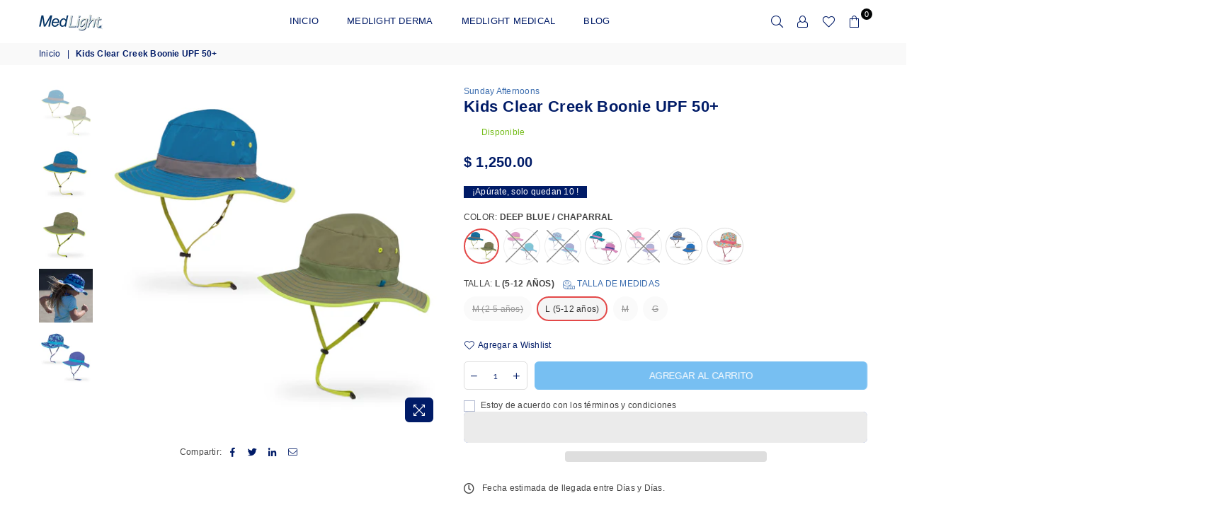

--- FILE ---
content_type: text/html; charset=utf-8
request_url: https://www.sundayafternoons.mx/products/sombrero-clear-creek-boonie-sunday-afternoons-upf50
body_size: 101241
content:
<!doctype html>
<html class="no-js" lang="es" >
<head>
    <!-- ZOHO METRICAS PAGE SENSE -->
    <script src="https://cdn.pagesense.io/js/medlight881/aa0a868afbe34a0d88991235b13e95b4.js"></script><meta charset="utf-8">  <meta http-equiv="X-UA-Compatible" content="IE=edge,chrome=1"><meta name="viewport" content="width=device-width, initial-scale=1.0, maximum-scale=1.0, user-scalable=no"><meta name="theme-color" content="#001b67"><meta name="format-detection" content="telephone=no"><link rel="canonical" href="https://medlightderma.com.mx/products/sombrero-clear-creek-boonie-sunday-afternoons-upf50"><link rel="dns-prefetch" href="https://medlightderma.com.mx" crossorigin><link rel="dns-prefetch" href="https://med-light.myshopify.com" crossorigin><link rel="dns-prefetch" href="https://cdn.shopify.com" crossorigin><link rel="dns-prefetch" href="https://fonts.shopifycdn.com" crossorigin><link rel="preconnect" href="https//fonts.shopifycdn.com/" crossorigin><link rel="preconnect" href="https//cdn.shopify.com" crossorigin><link rel="preconnect" href="https//ajax.googleapis.com">  <link rel="preload" as="style" href="//www.sundayafternoons.mx/cdn/shop/t/22/assets/theme.css?v=104020915378523593781748041425" /><link rel="shortcut icon" href="//www.sundayafternoons.mx/cdn/shop/files/69_32x32.png?v=1650911853" type="image/png"><link rel="apple-touch-icon-precomposed" type="image/png" sizes="152x152" href="//www.sundayafternoons.mx/cdn/shop/files/69_152x.png?v=1650911853"><title>Kids Clear Creek Boonie | UPF 50+ | Sunday Afternoons | Niños&ndash; MedLight Tienda</title><meta name="description" content="Kids Clear Creek Boonie un sombrero para los pequeños aventureros. Diseño es reversible por lo que tendrás dos sombreros en uno. Con protección solar UPF50+ certificada que los protege de los rayos del sol y evita quemaduras. Correa de fácil liberación. Resistente al agua y manchas. Fácil de compactar para traslado."><!-- /snippets/social-meta-tags.liquid -->     <meta name="keywords" content="MedLight Tienda, medlightderma.com.mx" /><meta name="author" content="Francesca Capin"><meta property="og:site_name" content="MedLight Tienda"><meta property="og:url" content="https://medlightderma.com.mx/products/sombrero-clear-creek-boonie-sunday-afternoons-upf50"><meta property="og:title" content="Kids Clear Creek Boonie UPF 50+"><meta property="og:type" content="product"><meta property="og:description" content="Kids Clear Creek Boonie un sombrero para los pequeños aventureros. Diseño es reversible por lo que tendrás dos sombreros en uno. Con protección solar UPF50+ certificada que los protege de los rayos del sol y evita quemaduras. Correa de fácil liberación. Resistente al agua y manchas. Fácil de compactar para traslado.">  <meta property="og:price:amount" content="1,250.00">  <meta property="og:price:currency" content="MXN"><meta property="og:image" content="http://www.sundayafternoons.mx/cdn/shop/products/Kids_Clear_Creek_Boonie_modelo_0b336c82-3419-4b26-b737-f3dae275324b_1200x1200.jpg?v=1609954482"><meta property="og:image" content="http://www.sundayafternoons.mx/cdn/shop/products/kids_clear_creek_boonie_lifestyle1_1200x1200.jpg?v=1609956004"><meta property="og:image" content="http://www.sundayafternoons.mx/cdn/shop/products/kids_clear_creek_boonie_deep_blue_chaparral_1200x1200.jpg?v=1609956004"><meta property="og:image:secure_url" content="https://www.sundayafternoons.mx/cdn/shop/products/Kids_Clear_Creek_Boonie_modelo_0b336c82-3419-4b26-b737-f3dae275324b_1200x1200.jpg?v=1609954482"><meta property="og:image:secure_url" content="https://www.sundayafternoons.mx/cdn/shop/products/kids_clear_creek_boonie_lifestyle1_1200x1200.jpg?v=1609956004"><meta property="og:image:secure_url" content="https://www.sundayafternoons.mx/cdn/shop/products/kids_clear_creek_boonie_deep_blue_chaparral_1200x1200.jpg?v=1609956004">  <meta name="twitter:site" content="@MedLightMD"><meta name="twitter:card" content="summary_large_image"><meta name="twitter:title" content="Kids Clear Creek Boonie UPF 50+"><meta name="twitter:description" content="Kids Clear Creek Boonie un sombrero para los pequeños aventureros. Diseño es reversible por lo que tendrás dos sombreros en uno. Con protección solar UPF50+ certificada que los protege de los rayos del sol y evita quemaduras. Correa de fácil liberación. Resistente al agua y manchas. Fácil de compactar para traslado.">
<link rel="preload" as="font" href="//www.sundayafternoons.mx/cdn/fonts/raleway/raleway_n3.8b41f9f76b3ea43a64923d0e171aec8d8d64ca51.woff2" type="font/woff2" crossorigin><link rel="preload" as="font" href="//www.sundayafternoons.mx/cdn/fonts/raleway/raleway_n4.2c76ddd103ff0f30b1230f13e160330ff8b2c68a.woff2" type="font/woff2" crossorigin><link rel="preload" as="font" href="//www.sundayafternoons.mx/cdn/fonts/raleway/raleway_n6.87db7132fdf2b1a000ff834d3753ad5731e10d88.woff2" type="font/woff2" crossorigin><link rel="preload" as="font" href="//www.sundayafternoons.mx/cdn/fonts/raleway/raleway_n7.740cf9e1e4566800071db82eeca3cca45f43ba63.woff2" type="font/woff2" crossorigin><link rel="preload" as="font" href="//www.sundayafternoons.mx/cdn/fonts/assistant/assistant_n3.1fff089a5b8f8ed9b5d0a303bc8584447f9c22fe.woff2" type="font/woff2" crossorigin><link rel="preload" as="font" href="//www.sundayafternoons.mx/cdn/fonts/assistant/assistant_n4.9120912a469cad1cc292572851508ca49d12e768.woff2" type="font/woff2" crossorigin><link rel="preload" as="font" href="//www.sundayafternoons.mx/cdn/fonts/assistant/assistant_n6.b2cbcfa81550fc99b5d970d0ef582eebcbac24e0.woff2" type="font/woff2" crossorigin><link rel="preload" as="font" href="//www.sundayafternoons.mx/cdn/fonts/assistant/assistant_n7.bf44452348ec8b8efa3aa3068825305886b1c83c.woff2" type="font/woff2" crossorigin><style type="text/css">:root{--font1:Raleway,sans-serif;--font2:Assistant,sans-serif;}.font1 { font-family:var(--font1) }.font2 { font-family:var(--font2) }*,::after,::before{box-sizing:border-box}article,aside,details,figcaption,figure,footer,header,hgroup,main,menu,nav,section,summary{display:block}body,button,input,select,textarea{font-family:arial;-webkit-font-smoothing:antialiased;-webkit-text-size-adjust:100%}a{background-color:transparent}a,a:after,a:before{transition:all .3s ease-in-out}b,strong{font-weight:700;}em{font-style:italic}small{font-size:80%}sub,sup{font-size:75%;line-height:0;position:relative;vertical-align:baseline}sup{top:-.5em}sub{bottom:-.25em}img{max-width:100%;border:0}button,input,optgroup,select,textarea{color:inherit;font:inherit;margin:0;outline:0}button[disabled],input[disabled]{cursor:default}.mb0{margin-bottom:0!important}.mb10{margin-bottom:10px!important}.mb20{margin-bottom:20px!important}[type=button]::-moz-focus-inner,[type=reset]::-moz-focus-inner,[type=submit]::-moz-focus-inner,button::-moz-focus-inner{border-style:none;padding:0}[type=button]:-moz-focusring,[type=reset]:-moz-focusring,[type=submit]:-moz-focusring,button:-moz-focusring{outline:1px dotted ButtonText}input[type=email],input[type=number],input[type=password],input[type=search]{-webkit-appearance:none;-moz-appearance:none}table{width:100%;border-collapse:collapse;border-spacing:0}td,th{padding:0}textarea{overflow:auto;-webkit-appearance:none;-moz-appearance:none}[tabindex='-1']:focus{outline:0}a,img{outline:0!important;border:0}[role=button],a,button,input,label,select,textarea{touch-action:manipulation}.flex{display:flex}.flex-item{flex:1}.clearfix::after{content:'';display:table;clear:both}.clear{clear:both}.icon__fallback-text,.visually-hidden{position:absolute!important;overflow:hidden;clip:rect(0 0 0 0);height:1px;width:1px;margin:-1px;padding:0;border:0}.visibility-hidden{visibility:hidden}.js-focus-hidden:focus{outline:0}.no-js:not(html),.no-js .js{display:none}.no-js .no-js:not(html){display:block}.skip-link:focus{clip:auto;width:auto;height:auto;margin:0;color:#111;background-color:#fff;padding:10px;opacity:1;z-index:10000;transition:none}blockquote{background:#f8f8f8;font-weight:600;font-size:15px;font-style:normal;text-align:center;padding:0 30px;margin:0}.rte blockquote{padding:25px;margin-bottom:20px}blockquote p+cite{margin-top:7.5px}blockquote cite{display:block;font-size:13px;font-style:inherit}code,pre{font-family:Consolas,monospace;font-size:1em}pre{overflow:auto}.rte:last-child{margin-bottom:0}.rte .h1,.rte .h2,.rte .h3,.rte .h4,.rte .h5,.rte .h6,.rte h1,.rte h2,.rte h3,.rte h4,.rte h5,.rte h6{margin-top:15px;margin-bottom:7.5px}.rte .h1:first-child,.rte .h2:first-child,.rte .h3:first-child,.rte .h4:first-child,.rte .h5:first-child,.rte .h6:first-child,.rte h1:first-child,.rte h2:first-child,.rte h3:first-child,.rte h4:first-child,.rte h5:first-child,.rte h6:first-child{margin-top:0}.rte li{margin-bottom:4px;list-style:inherit}.rte li:last-child{margin-bottom:0}.rte-setting{margin-bottom:11.11111px}.rte-setting:last-child{margin-bottom:0}p:last-child{margin-bottom:0}li{list-style:none}.fine-print{font-size:1.07692em;font-style:italic;margin:20px 0}.txt--minor{font-size:80%}.txt--emphasis{font-style:italic}.icon{display:inline-block;width:20px;height:20px;vertical-align:middle;fill:currentColor}.no-svg .icon{display:none}svg.icon:not(.icon--full-color) circle,svg.icon:not(.icon--full-color) ellipse,svg.icon:not(.icon--full-color) g,svg.icon:not(.icon--full-color) line,svg.icon:not(.icon--full-color) path,svg.icon:not(.icon--full-color) polygon,svg.icon:not(.icon--full-color) polyline,svg.icon:not(.icon--full-color) rect,symbol.icon:not(.icon--full-color) circle,symbol.icon:not(.icon--full-color) ellipse,symbol.icon:not(.icon--full-color) g,symbol.icon:not(.icon--full-color) line,symbol.icon:not(.icon--full-color) path,symbol.icon:not(.icon--full-color) polygon,symbol.icon:not(.icon--full-color) polyline,symbol.icon:not(.icon--full-color) rect{fill:inherit;stroke:inherit}.no-svg .icon__fallback-text{position:static!important;overflow:inherit;clip:none;height:auto;width:auto;margin:0}ol,ul{margin:0;padding:0}ol{list-style:decimal}.list--inline{padding:0;margin:0}.list--inline li{display:inline-block;margin-bottom:0;vertical-align:middle}.rte img{height:auto}.rte table{table-layout:fixed}.rte ol,.rte ul{margin:20px 0 30px 30px}.rte ol.list--inline,.rte ul.list--inline{margin-left:0}.rte ul{list-style:disc outside}.rte ul ul{list-style:circle outside}.rte ul ul ul{list-style:square outside}.rte a:not(.btn){padding-bottom:1px}.text-center .rte ol,.text-center .rte ul,.text-center.rte ol,.text-center.rte ul{margin-left:0;list-style-position:inside}.rte__table-wrapper{max-width:100%;overflow:auto;-webkit-overflow-scrolling:touch}svg:not(:root){overflow:hidden}.video-wrapper{position:relative;overflow:hidden;max-width:100%;padding-bottom:56.25%;height:0;height:auto}.video-wrapper iframe{position:absolute;top:0;left:0;width:100%;height:100%}form{margin:0}legend{border:0;padding:0}button{cursor:pointer}input[type=submit]{cursor:pointer}input[type=text]{-webkit-appearance:none;-moz-appearance:none}[type=checkbox]+label,[type=radio]+label{display:inline-block;margin-bottom:0}label[for]{cursor:pointer}textarea{min-height:100px}input[type=checkbox],input[type=radio]{margin:0 5px 0 0;vertical-align:middle}select::-ms-expand{display:none}.label--hidden{position:absolute;height:0;width:0;margin-bottom:0;overflow:hidden;clip:rect(1px,1px,1px,1px)}.form-vertical input,.form-vertical select,.form-vertical textarea{display:block;width:100%}.form-vertical [type=checkbox],.form-vertical [type=radio]{display:inline-block;width:auto;margin-right:5px}.form-vertical .btn,.form-vertical [type=submit]{display:inline-block;width:auto}.grid--table{display:table;table-layout:fixed;width:100%}.grid--table>.grid__item{float:none;display:table-cell;vertical-align:middle}.is-transitioning{display:block!important;visibility:visible!important}.mr0{margin:0 !important;}.pd0{ padding:0 !important;}.db{display:block}.dbi{display:inline-block}.dn {display:none}.pa {position:absolute}.pr {position:relative}.fwl, .fw-300{font-weight:300}.fwr, .fw-400{font-weight:400}.fwm, .fw-500{font-weight:500}.fwsb,.fw-600{font-weight:600}b,strong,.fwb, .fw-700{font-weight:700}em, .em{font-style:italic}.tt-u{text-transform:uppercase}.tt-l{text-transform:lowercase}.tt-c{text-transform:capitalize}.tt-n{text-transform:none}.list-bullet, .list-arrow , .list-square, .order-list {padding:0 0 15px 15px;} .list-bullet li {list-style:disc; padding:4px 0; }.list-bullet ul, .list-circle ul, .list-arrow ul, .order-list li {padding-left:15px;}.list-square li {list-style:square; padding:4px 0; } .list-arrow li {list-style:disclosure-closed; padding:4px 0; }.order-list li {list-style:decimal; padding:4px 0; } .tdn {text-decoration:none!important}.tdu {text-decoration:underline}.grid-sizer{width:25%; position:absolute}.w_auto {width:auto!important}.h_auto{height:auto}.w_100{width:100%!important}.h_100{height:100%!important}.pd10 {padding:10px;}.fl{display:flex}.fl1{flex:1}.f-row{flex-direction:row}.f-col{flex-direction:column}.f-wrap{flex-wrap:wrap}.f-nowrap{flex-wrap:nowrap}.f-jcs{justify-content:flex-start}.f-jce{justify-content:flex-end}.f-jcc{justify-content:center}.f-jcsb{justify-content:space-between}.f-jcsa{justify-content:space-around}.f-jcse{justify-content:space-evenly}.f-ais{align-items:flex-start}.f-aie{align-items:flex-end}.f-aic{align-items:center}.f-aib{align-items:baseline}.f-aist{align-items:stretch}.f-acs{align-content:flex-start}.f-ace{align-content:flex-end}.f-acc{align-content:center}.f-acsb{align-content:space-between}.f-acsa{align-content:space-around}.f-acst{align-content:stretch}.f-asa{align-self:auto}.f-ass{align-self:flex-start}.f-ase{align-self:flex-end}.f-asc{align-self:center}.f-asb{align-self:baseline}.f-asst{align-self:stretch}.order0{order:0}.order1{order:1}.order2{order:2}.order3{order:3}.tl{text-align:left!important}.tc{text-align:center!important}.tr{text-align:right!important}@media (min-width:768px){.tl-md{text-align:left!important}.tc-md{text-align:center!important}.tr-md{text-align:right!important}.f-row-md{flex-direction:row}.f-col-md{flex-direction:column}.f-wrap-md{flex-wrap:wrap}.f-nowrap-md{flex-wrap:nowrap}.f-jcs-md{justify-content:flex-start}.f-jce-md{justify-content:flex-end}.f-jcc-md{justify-content:center}.f-jcsb-md{justify-content:space-between}.f-jcsa-md{justify-content:space-around}.f-jcse-md{justify-content:space-evenly}.f-ais-md{align-items:flex-start}.f-aie-md{align-items:flex-end}.f-aic-md{align-items:center}.f-aib-md{align-items:baseline}.f-aist-md{align-items:stretch}.f-acs-md{align-content:flex-start}.f-ace-md{align-content:flex-end}.f-acc-md{align-content:center}.f-acsb-md{align-content:space-between}.f-acsa-md{align-content:space-around}.f-acst-md{align-content:stretch}.f-asa-md{align-self:auto}.f-ass-md{align-self:flex-start}.f-ase-md{align-self:flex-end}.f-asc-md{align-self:center}.f-asb-md{align-self:baseline}.f-asst-md{align-self:stretch}}@media (min-width:1025px){.f-row-lg{flex-direction:row}.f-col-lg{flex-direction:column}.f-wrap-lg{flex-wrap:wrap}.f-nowrap-lg{flex-wrap:nowrap}.tl-lg {text-align:left!important}.tc-lg {text-align:center!important}.tr-lg {text-align:right!important}}@media (min-width:1280px){.f-wrap-xl{flex-wrap:wrap}.f-col-xl{flex-direction:column}.tl-xl {text-align:left!important}.tc-xl {text-align:center!important}.tr-xl {text-align:right!important}}.grid{list-style:none;margin:0 -15px;padding:0}.grid::after{content:'';display:table;clear:both}.grid__item{float:left;padding-left:15px;padding-right:15px;width:100%}@media only screen and (max-width:1024px){.grid{margin:0 -7.5px}.grid__item{padding-left:7.5px;padding-right:7.5px}}.grid__item[class*="--push"]{position:relative}.grid--rev{direction:rtl;text-align:left}.grid--rev>.grid__item{direction:ltr;text-align:left;float:right}.col-1,.one-whole{width:100%}.col-2,.five-tenths,.four-eighths,.one-half,.three-sixths,.two-quarters,.wd-50{width:50%}.col-3,.one-third,.two-sixths{width:33.33333%}.four-sixths,.two-thirds{width:66.66667%}.col-4,.one-quarter,.two-eighths{width:25%}.six-eighths,.three-quarters{width:75%}.col-5,.one-fifth,.two-tenths{width:20%}.four-tenths,.two-fifths,.wd-40{width:40%}.six-tenths,.three-fifths,.wd-60{width:60%}.eight-tenths,.four-fifths,.wd-80{width:80%}.one-sixth{width:16.66667%}.five-sixths{width:83.33333%}.one-seventh{width:14.28571%}.one-eighth{width:12.5%}.three-eighths{width:37.5%}.five-eighths{width:62.5%}.seven-eighths{width:87.5%}.one-nineth{width:11.11111%}.one-tenth{width:10%}.three-tenths,.wd-30{width:30%}.seven-tenths,.wd-70{width:70%}.nine-tenths,.wd-90{width:90%}.show{display:block!important}.hide{display:none!important}.text-left{text-align:left!important}.text-right{text-align:right!important}.text-center{text-align:center!important}@media only screen and (min-width:767px){.medium-up--one-whole{width:100%}.medium-up--five-tenths,.medium-up--four-eighths,.medium-up--one-half,.medium-up--three-sixths,.medium-up--two-quarters{width:50%}.medium-up--one-third,.medium-up--two-sixths{width:33.33333%}.medium-up--four-sixths,.medium-up--two-thirds{width:66.66667%}.medium-up--one-quarter,.medium-up--two-eighths{width:25%}.medium-up--six-eighths,.medium-up--three-quarters{width:75%}.medium-up--one-fifth,.medium-up--two-tenths{width:20%}.medium-up--four-tenths,.medium-up--two-fifths{width:40%}.medium-up--six-tenths,.medium-up--three-fifths{width:60%}.medium-up--eight-tenths,.medium-up--four-fifths{width:80%}.medium-up--one-sixth{width:16.66667%}.medium-up--five-sixths{width:83.33333%}.medium-up--one-seventh{width:14.28571%}.medium-up--one-eighth{width:12.5%}.medium-up--three-eighths{width:37.5%}.medium-up--five-eighths{width:62.5%}.medium-up--seven-eighths{width:87.5%}.medium-up--one-nineth{width:11.11111%}.medium-up--one-tenth{width:10%}.medium-up--three-tenths{width:30%}.medium-up--seven-tenths{width:70%}.medium-up--nine-tenths{width:90%}.grid--uniform .medium-up--five-tenths:nth-child(2n+1),.grid--uniform .medium-up--four-eighths:nth-child(2n+1),.grid--uniform .medium-up--one-eighth:nth-child(8n+1),.grid--uniform .medium-up--one-fifth:nth-child(5n+1),.grid--uniform .medium-up--one-half:nth-child(2n+1),.grid--uniform .medium-up--one-quarter:nth-child(4n+1),.grid--uniform .medium-up--one-seventh:nth-child(7n+1),.grid--uniform .medium-up--one-sixth:nth-child(6n+1),.grid--uniform .medium-up--one-third:nth-child(3n+1),.grid--uniform .medium-up--three-sixths:nth-child(2n+1),.grid--uniform .medium-up--two-eighths:nth-child(4n+1),.grid--uniform .medium-up--two-sixths:nth-child(3n+1){clear:both}.medium-up--show{display:block!important}.medium-up--hide{display:none!important}.medium-up--text-left{text-align:left!important}.medium-up--text-right{text-align:right!important}.medium-up--text-center{text-align:center!important}}@media only screen and (min-width:1025px){.large-up--one-whole{width:100%}.large-up--five-tenths,.large-up--four-eighths,.large-up--one-half,.large-up--three-sixths,.large-up--two-quarters{width:50%}.large-up--one-third,.large-up--two-sixths{width:33.33333%}.large-up--four-sixths,.large-up--two-thirds{width:66.66667%}.large-up--one-quarter,.large-up--two-eighths{width:25%}.large-up--six-eighths,.large-up--three-quarters{width:75%}.large-up--one-fifth,.large-up--two-tenths{width:20%}.large-up--four-tenths,.large-up--two-fifths{width:40%}.large-up--six-tenths,.large-up--three-fifths{width:60%}.large-up--eight-tenths,.large-up--four-fifths{width:80%}.large-up--one-sixth{width:16.66667%}.large-up--five-sixths{width:83.33333%}.large-up--one-seventh{width:14.28571%}.large-up--one-eighth{width:12.5%}.large-up--three-eighths{width:37.5%}.large-up--five-eighths{width:62.5%}.large-up--seven-eighths{width:87.5%}.large-up--one-nineth{width:11.11111%}.large-up--one-tenth{width:10%}.large-up--three-tenths{width:30%}.large-up--seven-tenths{width:70%}.large-up--nine-tenths{width:90%}.grid--uniform .large-up--five-tenths:nth-child(2n+1),.grid--uniform .large-up--four-eighths:nth-child(2n+1),.grid--uniform .large-up--one-eighth:nth-child(8n+1),.grid--uniform .large-up--one-fifth:nth-child(5n+1),.grid--uniform .large-up--one-half:nth-child(2n+1),.grid--uniform .large-up--one-quarter:nth-child(4n+1),.grid--uniform .large-up--one-seventh:nth-child(7n+1),.grid--uniform .large-up--one-sixth:nth-child(6n+1),.grid--uniform .large-up--one-third:nth-child(3n+1),.grid--uniform .large-up--three-sixths:nth-child(2n+1),.grid--uniform .large-up--two-eighths:nth-child(4n+1),.grid--uniform .large-up--two-sixths:nth-child(3n+1){clear:both}.large-up--show{display:block!important}.large-up--hide{display:none!important}.large-up--text-left{text-align:left!important}.large-up--text-right{text-align:right!important}.large-up--text-center{text-align:center!important}}@media only screen and (min-width:1280px){.widescreen--one-whole{width:100%}.widescreen--five-tenths,.widescreen--four-eighths,.widescreen--one-half,.widescreen--three-sixths,.widescreen--two-quarters{width:50%}.widescreen--one-third,.widescreen--two-sixths{width:33.33333%}.widescreen--four-sixths,.widescreen--two-thirds{width:66.66667%}.widescreen--one-quarter,.widescreen--two-eighths{width:25%}.widescreen--six-eighths,.widescreen--three-quarters{width:75%}.widescreen--one-fifth,.widescreen--two-tenths{width:20%}.widescreen--four-tenths,.widescreen--two-fifths{width:40%}.widescreen--six-tenths,.widescreen--three-fifths{width:60%}.widescreen--eight-tenths,.widescreen--four-fifths{width:80%}.widescreen--one-sixth{width:16.66667%}.widescreen--five-sixths{width:83.33333%}.widescreen--one-seventh{width:14.28571%}.widescreen--one-eighth{width:12.5%}.widescreen--three-eighths{width:37.5%}.widescreen--five-eighths{width:62.5%}.widescreen--seven-eighths{width:87.5%}.widescreen--one-nineth{width:11.11111%}.widescreen--one-tenth{width:10%}.widescreen--three-tenths{width:30%}.widescreen--seven-tenths{width:70%}.widescreen--nine-tenths{width:90%}.grid--uniform .widescreen--five-tenths:nth-child(2n+1),.grid--uniform .widescreen--four-eighths:nth-child(2n+1),.grid--uniform .widescreen--one-eighth:nth-child(8n+1),.grid--uniform .widescreen--one-fifth:nth-child(5n+1),.grid--uniform .widescreen--one-half:nth-child(2n+1),.grid--uniform .widescreen--one-quarter:nth-child(4n+1),.grid--uniform .widescreen--one-seventh:nth-child(7n+1),.grid--uniform .widescreen--one-sixth:nth-child(6n+1),.grid--uniform .widescreen--one-third:nth-child(3n+1),.grid--uniform .widescreen--three-sixths:nth-child(2n+1),.grid--uniform .widescreen--two-eighths:nth-child(4n+1),.grid--uniform .widescreen--two-sixths:nth-child(3n+1){clear:both}.widescreen--show{display:block!important}.widescreen--hide{display:none!important}.widescreen--text-left{text-align:left!important}.widescreen--text-right{text-align:right!important}.widescreen--text-center{text-align:center!important}}@media only screen and (min-width:1025px) and (max-width:1279px){.large--one-whole{width:100%}.large--five-tenths,.large--four-eighths,.large--one-half,.large--three-sixths,.large--two-quarters{width:50%}.large--one-third,.large--two-sixths{width:33.33333%}.large--four-sixths,.large--two-thirds{width:66.66667%}.large--one-quarter,.large--two-eighths{width:25%}.large--six-eighths,.large--three-quarters{width:75%}.large--one-fifth,.large--two-tenths{width:20%}.large--four-tenths,.large--two-fifths{width:40%}.large--six-tenths,.large--three-fifths{width:60%}.large--eight-tenths,.large--four-fifths{width:80%}.large--one-sixth{width:16.66667%}.large--five-sixths{width:83.33333%}.large--one-seventh{width:14.28571%}.large--one-eighth{width:12.5%}.large--three-eighths{width:37.5%}.large--five-eighths{width:62.5%}.large--seven-eighths{width:87.5%}.large--one-nineth{width:11.11111%}.large--one-tenth{width:10%}.large--three-tenths{width:30%}.large--seven-tenths{width:70%}.large--nine-tenths{width:90%}.grid--uniform .large--five-tenths:nth-child(2n+1),.grid--uniform .large--four-eighths:nth-child(2n+1),.grid--uniform .large--one-eighth:nth-child(8n+1),.grid--uniform .large--one-fifth:nth-child(5n+1),.grid--uniform .large--one-half:nth-child(2n+1),.grid--uniform .large--one-quarter:nth-child(4n+1),.grid--uniform .large--one-seventh:nth-child(7n+1),.grid--uniform .large--one-sixth:nth-child(6n+1),.grid--uniform .large--one-third:nth-child(3n+1),.grid--uniform .large--three-sixths:nth-child(2n+1),.grid--uniform .large--two-eighths:nth-child(4n+1),.grid--uniform .large--two-sixths:nth-child(3n+1){clear:both}.large--show{display:block!important}.large--hide{display:none!important}.large--text-left{text-align:left!important}.large--text-right{text-align:right!important}.large--text-center{text-align:center!important}}@media only screen and (min-width:767px) and (max-width:1024px){.medium--one-whole{width:100%}.medium--five-tenths,.medium--four-eighths,.medium--one-half,.medium--three-sixths,.medium--two-quarters{width:50%}.medium--one-third,.medium--two-sixths{width:33.33333%}.medium--four-sixths,.medium--two-thirds{width:66.66667%}.medium--one-quarter,.medium--two-eighths{width:25%}.medium--six-eighths,.medium--three-quarters{width:75%}.medium--one-fifth,.medium--two-tenths{width:20%}.medium--four-tenths,.medium--two-fifths{width:40%}.medium--six-tenths,.medium--three-fifths{width:60%}.medium--eight-tenths,.medium--four-fifths{width:80%}.medium--one-sixth{width:16.66667%}.medium--five-sixths{width:83.33333%}.medium--one-seventh{width:14.28571%}.medium--one-eighth{width:12.5%}.medium--three-eighths{width:37.5%}.medium--five-eighths{width:62.5%}.medium--seven-eighths{width:87.5%}.medium--one-nineth{width:11.11111%}.medium--one-tenth{width:10%}.medium--three-tenths{width:30%}.medium--seven-tenths{width:70%}.medium--nine-tenths{width:90%}.grid--uniform .medium--five-tenths:nth-child(2n+1),.grid--uniform .medium--four-eighths:nth-child(2n+1),.grid--uniform .medium--one-eighth:nth-child(8n+1),.grid--uniform .medium--one-fifth:nth-child(5n+1),.grid--uniform .medium--one-half:nth-child(2n+1),.grid--uniform .medium--one-quarter:nth-child(4n+1),.grid--uniform .medium--one-seventh:nth-child(7n+1),.grid--uniform .medium--one-sixth:nth-child(6n+1),.grid--uniform .medium--one-third:nth-child(3n+1),.grid--uniform .medium--three-sixths:nth-child(2n+1),.grid--uniform .medium--two-eighths:nth-child(4n+1),.grid--uniform .medium--two-sixths:nth-child(3n+1){clear:both}.medium--show{display:block!important}.medium--hide{display:none!important}.medium--text-left{text-align:left!important}.medium--text-right{text-align:right!important}.medium--text-center{text-align:center!important}}@media only screen and (max-width:766px){.grid{margin:0 -5px}.grid__item{padding-left:5px;padding-right:5px}.small--one-whole{width:100%}.small--five-tenths,.small--four-eighths,.small--one-half,.small--three-sixths,.small--two-quarters{width:50%}.small--one-third,.small--two-sixths{width:33.33333%}.small--four-sixths,.small--two-thirds{width:66.66667%}.small--one-quarter,.small--two-eighths{width:25%}.small--six-eighths,.small--three-quarters{width:75%}.small--one-fifth,.small--two-tenths{width:20%}.small--four-tenths,.small--two-fifths{width:40%}.small--six-tenths,.small--three-fifths{width:60%}.small--eight-tenths,.small--four-fifths{width:80%}.small--one-sixth{width:16.66667%}.small--five-sixths{width:83.33333%}.small--one-seventh{width:14.28571%}.small--one-eighth{width:12.5%}.small--three-eighths{width:37.5%}.small--five-eighths{width:62.5%}.small--seven-eighths{width:87.5%}.small--one-nineth{width:11.11111%}.small--one-tenth{width:10%}.small--three-tenths{width:30%}.small--seven-tenths{width:70%}.small--nine-tenths{width:90%}.grid--uniform .small--five-tenths:nth-child(2n+1),.grid--uniform .small--four-eighths:nth-child(2n+1),.grid--uniform .small--one-eighth:nth-child(8n+1),.grid--uniform .small--one-half:nth-child(2n+1),.grid--uniform .small--one-quarter:nth-child(4n+1),.grid--uniform .small--one-seventh:nth-child(7n+1),.grid--uniform .small--one-sixth:nth-child(6n+1),.grid--uniform .small--one-third:nth-child(3n+1),.grid--uniform .small--three-sixths:nth-child(2n+1),.grid--uniform .small--two-eighths:nth-child(4n+1),.grid--uniform .small--two-sixths:nth-child(3n+1),.grid--uniform.small--one-fifth:nth-child(5n+1){clear:both}.small--show{display:block!important}.small--hide{display:none!important}.small--text-left{text-align:left!important}.small--text-right{text-align:right!important}.small--text-center{text-align:center!important}}@font-face {font-family: Raleway;font-weight: 400;font-style: normal;font-display: swap;src: url("//www.sundayafternoons.mx/cdn/fonts/raleway/raleway_n4.2c76ddd103ff0f30b1230f13e160330ff8b2c68a.woff2") format("woff2"), url("//www.sundayafternoons.mx/cdn/fonts/raleway/raleway_n4.c057757dddc39994ad5d9c9f58e7c2c2a72359a9.woff") format("woff");}@font-face {font-family: Raleway;font-weight: 300;font-style: normal;font-display: swap;src: url("//www.sundayafternoons.mx/cdn/fonts/raleway/raleway_n3.8b41f9f76b3ea43a64923d0e171aec8d8d64ca51.woff2") format("woff2"), url("//www.sundayafternoons.mx/cdn/fonts/raleway/raleway_n3.0f52cef63575e7aefb853e37056ce58cecface1a.woff") format("woff");}@font-face {font-family: Raleway;font-weight: 600;font-style: normal;font-display: swap;src: url("//www.sundayafternoons.mx/cdn/fonts/raleway/raleway_n6.87db7132fdf2b1a000ff834d3753ad5731e10d88.woff2") format("woff2"), url("//www.sundayafternoons.mx/cdn/fonts/raleway/raleway_n6.ad26493e9aeb22e08a6282f7bed6ea8ab7c3927f.woff") format("woff");}@font-face {font-family: Raleway;font-weight: 700;font-style: normal;font-display: swap;src: url("//www.sundayafternoons.mx/cdn/fonts/raleway/raleway_n7.740cf9e1e4566800071db82eeca3cca45f43ba63.woff2") format("woff2"), url("//www.sundayafternoons.mx/cdn/fonts/raleway/raleway_n7.84943791ecde186400af8db54cf3b5b5e5049a8f.woff") format("woff");}@font-face {font-family: Assistant;font-weight: 400;font-style: normal;font-display: swap;src: url("//www.sundayafternoons.mx/cdn/fonts/assistant/assistant_n4.9120912a469cad1cc292572851508ca49d12e768.woff2") format("woff2"), url("//www.sundayafternoons.mx/cdn/fonts/assistant/assistant_n4.6e9875ce64e0fefcd3f4446b7ec9036b3ddd2985.woff") format("woff");}@font-face {font-family: Assistant;font-weight: 300;font-style: normal;font-display: swap;src: url("//www.sundayafternoons.mx/cdn/fonts/assistant/assistant_n3.1fff089a5b8f8ed9b5d0a303bc8584447f9c22fe.woff2") format("woff2"), url("//www.sundayafternoons.mx/cdn/fonts/assistant/assistant_n3.188648856c6bc22c26d85da661933448752051e0.woff") format("woff");}@font-face {font-family: Assistant;font-weight: 600;font-style: normal;font-display: swap;src: url("//www.sundayafternoons.mx/cdn/fonts/assistant/assistant_n6.b2cbcfa81550fc99b5d970d0ef582eebcbac24e0.woff2") format("woff2"), url("//www.sundayafternoons.mx/cdn/fonts/assistant/assistant_n6.5dced1e1f897f561a8304b6ef1c533d81fd1c6e0.woff") format("woff");}@font-face {font-family: Assistant;font-weight: 700;font-style: normal;font-display: swap;src: url("//www.sundayafternoons.mx/cdn/fonts/assistant/assistant_n7.bf44452348ec8b8efa3aa3068825305886b1c83c.woff2") format("woff2"), url("//www.sundayafternoons.mx/cdn/fonts/assistant/assistant_n7.0c887fee83f6b3bda822f1150b912c72da0f7b64.woff") format("woff");}@font-face{font-family:Adorn-Icons;src:url("//www.sundayafternoons.mx/cdn/shop/t/22/assets/adorn-icons.woff2?v=167339017966625775301656356639") format('woff2'),url("//www.sundayafternoons.mx/cdn/shop/t/22/assets/adorn-icons.woff?v=177162561609770262791656356639") format('woff');font-weight:400;font-style:normal;font-display:swap}.ad{font:normal normal normal 16px/1 adorn-icons;speak:none;text-transform:none;display:inline-block;vertical-align:middle;text-rendering:auto;-webkit-font-smoothing:antialiased;-moz-osx-font-smoothing:grayscale}</style>  <link rel="stylesheet" href="//www.sundayafternoons.mx/cdn/shop/t/22/assets/theme.css?v=104020915378523593781748041425" type="text/css" media="all">    <link rel="preload" href="//www.sundayafternoons.mx/cdn/shop/t/22/assets/jquery.min.js?v=11054033913403182911656356644" as="script">  <link rel="preload" href="//www.sundayafternoons.mx/cdn/shop/t/22/assets/vendor.min.js?v=53531327463237195191656356656" as="script">  <script src="//www.sundayafternoons.mx/cdn/shop/t/22/assets/jquery.min.js?v=11054033913403182911656356644"defer="defer"></script><script>var theme = {strings:{addToCart:"Agregar al carrito",soldOut:"Agotado",unavailable:"Agotado",showMore:"Ver más",showLess:"Mostrar menos"},mlcurrency:false,moneyFormat:"$ {{amount}}",currencyFormat:"money_with_currency_format",shopCurrency:"MXN",autoCurrencies:false,money_currency_format:"$ {{amount}} MXN",money_format:"$ {{amount}}",ajax_cart:true,fixedHeader:true,animation:true,animationMobile:true,searchresult:"Ver todos los resultados",wlAvailable:"Disponible en Wishlist",rtl:false,days:"Días",hours:"Hrs",minuts:"Min",seconds:"Sec",};document.documentElement.className = document.documentElement.className.replace('no-js', 'js');var Metatheme = null,thm = 'Avone', shpeml = 'ventas@medlight.com.mx', dmn = window.location.hostname;        window.lazySizesConfig = window.lazySizesConfig || {};window.lazySizesConfig.loadMode = 1;window.lazySizesConfig.expand = 10;window.lazySizesConfig.expFactor = 1.5;      window.lazySizesConfig.loadHidden = false;</script><script src="//www.sundayafternoons.mx/cdn/shop/t/22/assets/vendor.min.js?v=53531327463237195191656356656" defer="defer"></script>
   <script>window.performance && window.performance.mark && window.performance.mark('shopify.content_for_header.start');</script><meta name="google-site-verification" content="mEocYgv_f5kaik_bG3aRImMcsJYADuSZNAfL9C0aCcQ">
<meta name="google-site-verification" content="NWlT87AthHuBoUvGJJ5pq6BZwZONSWp4lxkwl-akV1s">
<meta name="google-site-verification" content="WfHpSjPRfspqCxwzVLzy9NPggI6m9bcgnu6jdUd3DMQ">
<meta name="google-site-verification" content="g48vRXzJHxH1xwr-Li1qzMqKJuYOKhxsFgE32C3QMJE">
<meta name="facebook-domain-verification" content="0qxlax0a4e8rc6isw9p6w90fqnex8j">
<meta name="facebook-domain-verification" content="nbb26je1wlf7yh0s77cpef1n7d4l6t">
<meta name="facebook-domain-verification" content="hgrhc2fgr4i4319nvya0v16yqus4hk">
<meta name="facebook-domain-verification" content="0524hjac05okicxm2kybfauq02nh1q">
<meta name="facebook-domain-verification" content="hnrcykly42vwofpjfxlua0oam02wec">
<meta name="facebook-domain-verification" content="o1e5hvqwrrpzbgr31f78pbroayd2gt">
<meta name="facebook-domain-verification" content="h4b8763k2v7g2qc0rxdubjme3ptxo2">
<meta name="facebook-domain-verification" content="sw2l00mezur211pbpynmr2a8sxmcjh">
<meta name="google-site-verification" content="XHoz4wS2DHdUZ6cJC0ywQZUor5wQytREZeMGZO_TB5I">
<meta id="shopify-digital-wallet" name="shopify-digital-wallet" content="/7415109/digital_wallets/dialog">
<meta name="shopify-checkout-api-token" content="d33f8e5fd900f202feaf59f9dc300492">
<meta id="in-context-paypal-metadata" data-shop-id="7415109" data-venmo-supported="false" data-environment="production" data-locale="es_ES" data-paypal-v4="true" data-currency="MXN">
<link rel="alternate" type="application/json+oembed" href="https://medlightderma.com.mx/products/sombrero-clear-creek-boonie-sunday-afternoons-upf50.oembed">
<script async="async" data-src="/checkouts/internal/preloads.js?locale=es-MX"></script>
<script id="shopify-features" type="application/json">{"accessToken":"d33f8e5fd900f202feaf59f9dc300492","betas":["rich-media-storefront-analytics"],"domain":"www.sundayafternoons.mx","predictiveSearch":true,"shopId":7415109,"locale":"es"}</script>
<script>var Shopify = Shopify || {};
Shopify.shop = "med-light.myshopify.com";
Shopify.locale = "es";
Shopify.currency = {"active":"MXN","rate":"1.0"};
Shopify.country = "MX";
Shopify.theme = {"name":"Avone-install-me-shopify2.0","id":130793046179,"schema_name":"Avone OS 2.0","schema_version":"4.4","theme_store_id":null,"role":"main"};
Shopify.theme.handle = "null";
Shopify.theme.style = {"id":null,"handle":null};
Shopify.cdnHost = "www.sundayafternoons.mx/cdn";
Shopify.routes = Shopify.routes || {};
Shopify.routes.root = "/";</script>
<script type="module">!function(o){(o.Shopify=o.Shopify||{}).modules=!0}(window);</script>
<script>!function(o){function n(){var o=[];function n(){o.push(Array.prototype.slice.apply(arguments))}return n.q=o,n}var t=o.Shopify=o.Shopify||{};t.loadFeatures=n(),t.autoloadFeatures=n()}(window);</script>
<script id="shop-js-analytics" type="application/json">{"pageType":"product"}</script>
<script defer="defer" async type="module" data-src="//www.sundayafternoons.mx/cdn/shopifycloud/shop-js/modules/v2/client.init-shop-cart-sync_2Gr3Q33f.es.esm.js"></script>
<script defer="defer" async type="module" data-src="//www.sundayafternoons.mx/cdn/shopifycloud/shop-js/modules/v2/chunk.common_noJfOIa7.esm.js"></script>
<script defer="defer" async type="module" data-src="//www.sundayafternoons.mx/cdn/shopifycloud/shop-js/modules/v2/chunk.modal_Deo2FJQo.esm.js"></script>
<script type="module">
  await import("//www.sundayafternoons.mx/cdn/shopifycloud/shop-js/modules/v2/client.init-shop-cart-sync_2Gr3Q33f.es.esm.js");
await import("//www.sundayafternoons.mx/cdn/shopifycloud/shop-js/modules/v2/chunk.common_noJfOIa7.esm.js");
await import("//www.sundayafternoons.mx/cdn/shopifycloud/shop-js/modules/v2/chunk.modal_Deo2FJQo.esm.js");

  window.Shopify.SignInWithShop?.initShopCartSync?.({"fedCMEnabled":true,"windoidEnabled":true});

</script>
<script>(function() {
  var isLoaded = false;
  function asyncLoad() {
    if (isLoaded) return;
    isLoaded = true;
    var urls = ["https:\/\/s3.amazonaws.com\/conektaapi\/v1.0.0\/js\/conekta_shopify.js?shop=med-light.myshopify.com","https:\/\/cdn.shopify.com\/s\/files\/1\/0683\/1371\/0892\/files\/splmn-shopify-prod-August-31.min.js?v=1693985059\u0026shop=med-light.myshopify.com","https:\/\/whatschat.shopiapps.in\/script\/sp-whatsapp-app.js?version=1.0\u0026shop=med-light.myshopify.com","https:\/\/cdn.chaty.app\/pixel.js?id=wak1o8peya\u0026shop=med-light.myshopify.com"];
    for (var i = 0; i < urls.length; i++) {
      var s = document.createElement('script');
      s.type = 'text/javascript';
      s.async = true;
      s.src = urls[i];
      var x = document.getElementsByTagName('script')[0];
      x.parentNode.insertBefore(s, x);
    }
  };
  document.addEventListener('StartAsyncLoading',function(event){asyncLoad();});if(window.attachEvent) {
    window.attachEvent('onload', function(){});
  } else {
    window.addEventListener('load', function(){}, false);
  }
})();</script>
<script id="__st">var __st={"a":7415109,"offset":-21600,"reqid":"a51cf0f4-6088-4ea4-aacb-eadaa57bdf60-1769478153","pageurl":"www.sundayafternoons.mx\/products\/sombrero-clear-creek-boonie-sunday-afternoons-upf50","u":"429f3598edca","p":"product","rtyp":"product","rid":517750259745};</script>
<script>window.ShopifyPaypalV4VisibilityTracking = true;</script>
<script id="captcha-bootstrap">!function(){'use strict';const t='contact',e='account',n='new_comment',o=[[t,t],['blogs',n],['comments',n],[t,'customer']],c=[[e,'customer_login'],[e,'guest_login'],[e,'recover_customer_password'],[e,'create_customer']],r=t=>t.map((([t,e])=>`form[action*='/${t}']:not([data-nocaptcha='true']) input[name='form_type'][value='${e}']`)).join(','),a=t=>()=>t?[...document.querySelectorAll(t)].map((t=>t.form)):[];function s(){const t=[...o],e=r(t);return a(e)}const i='password',u='form_key',d=['recaptcha-v3-token','g-recaptcha-response','h-captcha-response',i],f=()=>{try{return window.sessionStorage}catch{return}},m='__shopify_v',_=t=>t.elements[u];function p(t,e,n=!1){try{const o=window.sessionStorage,c=JSON.parse(o.getItem(e)),{data:r}=function(t){const{data:e,action:n}=t;return t[m]||n?{data:e,action:n}:{data:t,action:n}}(c);for(const[e,n]of Object.entries(r))t.elements[e]&&(t.elements[e].value=n);n&&o.removeItem(e)}catch(o){console.error('form repopulation failed',{error:o})}}const l='form_type',E='cptcha';function T(t){t.dataset[E]=!0}const w=window,h=w.document,L='Shopify',v='ce_forms',y='captcha';let A=!1;((t,e)=>{const n=(g='f06e6c50-85a8-45c8-87d0-21a2b65856fe',I='https://cdn.shopify.com/shopifycloud/storefront-forms-hcaptcha/ce_storefront_forms_captcha_hcaptcha.v1.5.2.iife.js',D={infoText:'Protegido por hCaptcha',privacyText:'Privacidad',termsText:'Términos'},(t,e,n)=>{const o=w[L][v],c=o.bindForm;if(c)return c(t,g,e,D).then(n);var r;o.q.push([[t,g,e,D],n]),r=I,A||(h.body.append(Object.assign(h.createElement('script'),{id:'captcha-provider',async:!0,src:r})),A=!0)});var g,I,D;w[L]=w[L]||{},w[L][v]=w[L][v]||{},w[L][v].q=[],w[L][y]=w[L][y]||{},w[L][y].protect=function(t,e){n(t,void 0,e),T(t)},Object.freeze(w[L][y]),function(t,e,n,w,h,L){const[v,y,A,g]=function(t,e,n){const i=e?o:[],u=t?c:[],d=[...i,...u],f=r(d),m=r(i),_=r(d.filter((([t,e])=>n.includes(e))));return[a(f),a(m),a(_),s()]}(w,h,L),I=t=>{const e=t.target;return e instanceof HTMLFormElement?e:e&&e.form},D=t=>v().includes(t);t.addEventListener('submit',(t=>{const e=I(t);if(!e)return;const n=D(e)&&!e.dataset.hcaptchaBound&&!e.dataset.recaptchaBound,o=_(e),c=g().includes(e)&&(!o||!o.value);(n||c)&&t.preventDefault(),c&&!n&&(function(t){try{if(!f())return;!function(t){const e=f();if(!e)return;const n=_(t);if(!n)return;const o=n.value;o&&e.removeItem(o)}(t);const e=Array.from(Array(32),(()=>Math.random().toString(36)[2])).join('');!function(t,e){_(t)||t.append(Object.assign(document.createElement('input'),{type:'hidden',name:u})),t.elements[u].value=e}(t,e),function(t,e){const n=f();if(!n)return;const o=[...t.querySelectorAll(`input[type='${i}']`)].map((({name:t})=>t)),c=[...d,...o],r={};for(const[a,s]of new FormData(t).entries())c.includes(a)||(r[a]=s);n.setItem(e,JSON.stringify({[m]:1,action:t.action,data:r}))}(t,e)}catch(e){console.error('failed to persist form',e)}}(e),e.submit())}));const S=(t,e)=>{t&&!t.dataset[E]&&(n(t,e.some((e=>e===t))),T(t))};for(const o of['focusin','change'])t.addEventListener(o,(t=>{const e=I(t);D(e)&&S(e,y())}));const B=e.get('form_key'),M=e.get(l),P=B&&M;t.addEventListener('DOMContentLoaded',(()=>{const t=y();if(P)for(const e of t)e.elements[l].value===M&&p(e,B);[...new Set([...A(),...v().filter((t=>'true'===t.dataset.shopifyCaptcha))])].forEach((e=>S(e,t)))}))}(h,new URLSearchParams(w.location.search),n,t,e,['guest_login'])})(!0,!0)}();</script>
<script integrity="sha256-4kQ18oKyAcykRKYeNunJcIwy7WH5gtpwJnB7kiuLZ1E=" data-source-attribution="shopify.loadfeatures" defer="defer" data-src="//www.sundayafternoons.mx/cdn/shopifycloud/storefront/assets/storefront/load_feature-a0a9edcb.js" crossorigin="anonymous"></script>
<script data-source-attribution="shopify.dynamic_checkout.dynamic.init">var Shopify=Shopify||{};Shopify.PaymentButton=Shopify.PaymentButton||{isStorefrontPortableWallets:!0,init:function(){window.Shopify.PaymentButton.init=function(){};var t=document.createElement("script");t.data-src="https://www.sundayafternoons.mx/cdn/shopifycloud/portable-wallets/latest/portable-wallets.es.js",t.type="module",document.head.appendChild(t)}};
</script>
<script data-source-attribution="shopify.dynamic_checkout.buyer_consent">
  function portableWalletsHideBuyerConsent(e){var t=document.getElementById("shopify-buyer-consent"),n=document.getElementById("shopify-subscription-policy-button");t&&n&&(t.classList.add("hidden"),t.setAttribute("aria-hidden","true"),n.removeEventListener("click",e))}function portableWalletsShowBuyerConsent(e){var t=document.getElementById("shopify-buyer-consent"),n=document.getElementById("shopify-subscription-policy-button");t&&n&&(t.classList.remove("hidden"),t.removeAttribute("aria-hidden"),n.addEventListener("click",e))}window.Shopify?.PaymentButton&&(window.Shopify.PaymentButton.hideBuyerConsent=portableWalletsHideBuyerConsent,window.Shopify.PaymentButton.showBuyerConsent=portableWalletsShowBuyerConsent);
</script>
<script>
  function portableWalletsCleanup(e){e&&e.src&&console.error("Failed to load portable wallets script "+e.src);var t=document.querySelectorAll("shopify-accelerated-checkout .shopify-payment-button__skeleton, shopify-accelerated-checkout-cart .wallet-cart-button__skeleton"),e=document.getElementById("shopify-buyer-consent");for(let e=0;e<t.length;e++)t[e].remove();e&&e.remove()}function portableWalletsNotLoadedAsModule(e){e instanceof ErrorEvent&&"string"==typeof e.message&&e.message.includes("import.meta")&&"string"==typeof e.filename&&e.filename.includes("portable-wallets")&&(window.removeEventListener("error",portableWalletsNotLoadedAsModule),window.Shopify.PaymentButton.failedToLoad=e,"loading"===document.readyState?document.addEventListener("DOMContentLoaded",window.Shopify.PaymentButton.init):window.Shopify.PaymentButton.init())}window.addEventListener("error",portableWalletsNotLoadedAsModule);
</script>

<script type="module" data-src="https://www.sundayafternoons.mx/cdn/shopifycloud/portable-wallets/latest/portable-wallets.es.js" onError="portableWalletsCleanup(this)" crossorigin="anonymous"></script>
<script nomodule>
  document.addEventListener("DOMContentLoaded", portableWalletsCleanup);
</script>

<link id="shopify-accelerated-checkout-styles" rel="stylesheet" media="screen" href="https://www.sundayafternoons.mx/cdn/shopifycloud/portable-wallets/latest/accelerated-checkout-backwards-compat.css" crossorigin="anonymous">
<style id="shopify-accelerated-checkout-cart">
        #shopify-buyer-consent {
  margin-top: 1em;
  display: inline-block;
  width: 100%;
}

#shopify-buyer-consent.hidden {
  display: none;
}

#shopify-subscription-policy-button {
  background: none;
  border: none;
  padding: 0;
  text-decoration: underline;
  font-size: inherit;
  cursor: pointer;
}

#shopify-subscription-policy-button::before {
  box-shadow: none;
}

      </style>

<script>window.performance && window.performance.mark && window.performance.mark('shopify.content_for_header.end');</script><!-- Add this to layout/theme.liquid before closing head tag--><link href="https://monorail-edge.shopifysvc.com" rel="dns-prefetch">
<script>(function(){if ("sendBeacon" in navigator && "performance" in window) {try {var session_token_from_headers = performance.getEntriesByType('navigation')[0].serverTiming.find(x => x.name == '_s').description;} catch {var session_token_from_headers = undefined;}var session_cookie_matches = document.cookie.match(/_shopify_s=([^;]*)/);var session_token_from_cookie = session_cookie_matches && session_cookie_matches.length === 2 ? session_cookie_matches[1] : "";var session_token = session_token_from_headers || session_token_from_cookie || "";function handle_abandonment_event(e) {var entries = performance.getEntries().filter(function(entry) {return /monorail-edge.shopifysvc.com/.test(entry.name);});if (!window.abandonment_tracked && entries.length === 0) {window.abandonment_tracked = true;var currentMs = Date.now();var navigation_start = performance.timing.navigationStart;var payload = {shop_id: 7415109,url: window.location.href,navigation_start,duration: currentMs - navigation_start,session_token,page_type: "product"};window.navigator.sendBeacon("https://monorail-edge.shopifysvc.com/v1/produce", JSON.stringify({schema_id: "online_store_buyer_site_abandonment/1.1",payload: payload,metadata: {event_created_at_ms: currentMs,event_sent_at_ms: currentMs}}));}}window.addEventListener('pagehide', handle_abandonment_event);}}());</script>
<script id="web-pixels-manager-setup">(function e(e,d,r,n,o){if(void 0===o&&(o={}),!Boolean(null===(a=null===(i=window.Shopify)||void 0===i?void 0:i.analytics)||void 0===a?void 0:a.replayQueue)){var i,a;window.Shopify=window.Shopify||{};var t=window.Shopify;t.analytics=t.analytics||{};var s=t.analytics;s.replayQueue=[],s.publish=function(e,d,r){return s.replayQueue.push([e,d,r]),!0};try{self.performance.mark("wpm:start")}catch(e){}var l=function(){var e={modern:/Edge?\/(1{2}[4-9]|1[2-9]\d|[2-9]\d{2}|\d{4,})\.\d+(\.\d+|)|Firefox\/(1{2}[4-9]|1[2-9]\d|[2-9]\d{2}|\d{4,})\.\d+(\.\d+|)|Chrom(ium|e)\/(9{2}|\d{3,})\.\d+(\.\d+|)|(Maci|X1{2}).+ Version\/(15\.\d+|(1[6-9]|[2-9]\d|\d{3,})\.\d+)([,.]\d+|)( \(\w+\)|)( Mobile\/\w+|) Safari\/|Chrome.+OPR\/(9{2}|\d{3,})\.\d+\.\d+|(CPU[ +]OS|iPhone[ +]OS|CPU[ +]iPhone|CPU IPhone OS|CPU iPad OS)[ +]+(15[._]\d+|(1[6-9]|[2-9]\d|\d{3,})[._]\d+)([._]\d+|)|Android:?[ /-](13[3-9]|1[4-9]\d|[2-9]\d{2}|\d{4,})(\.\d+|)(\.\d+|)|Android.+Firefox\/(13[5-9]|1[4-9]\d|[2-9]\d{2}|\d{4,})\.\d+(\.\d+|)|Android.+Chrom(ium|e)\/(13[3-9]|1[4-9]\d|[2-9]\d{2}|\d{4,})\.\d+(\.\d+|)|SamsungBrowser\/([2-9]\d|\d{3,})\.\d+/,legacy:/Edge?\/(1[6-9]|[2-9]\d|\d{3,})\.\d+(\.\d+|)|Firefox\/(5[4-9]|[6-9]\d|\d{3,})\.\d+(\.\d+|)|Chrom(ium|e)\/(5[1-9]|[6-9]\d|\d{3,})\.\d+(\.\d+|)([\d.]+$|.*Safari\/(?![\d.]+ Edge\/[\d.]+$))|(Maci|X1{2}).+ Version\/(10\.\d+|(1[1-9]|[2-9]\d|\d{3,})\.\d+)([,.]\d+|)( \(\w+\)|)( Mobile\/\w+|) Safari\/|Chrome.+OPR\/(3[89]|[4-9]\d|\d{3,})\.\d+\.\d+|(CPU[ +]OS|iPhone[ +]OS|CPU[ +]iPhone|CPU IPhone OS|CPU iPad OS)[ +]+(10[._]\d+|(1[1-9]|[2-9]\d|\d{3,})[._]\d+)([._]\d+|)|Android:?[ /-](13[3-9]|1[4-9]\d|[2-9]\d{2}|\d{4,})(\.\d+|)(\.\d+|)|Mobile Safari.+OPR\/([89]\d|\d{3,})\.\d+\.\d+|Android.+Firefox\/(13[5-9]|1[4-9]\d|[2-9]\d{2}|\d{4,})\.\d+(\.\d+|)|Android.+Chrom(ium|e)\/(13[3-9]|1[4-9]\d|[2-9]\d{2}|\d{4,})\.\d+(\.\d+|)|Android.+(UC? ?Browser|UCWEB|U3)[ /]?(15\.([5-9]|\d{2,})|(1[6-9]|[2-9]\d|\d{3,})\.\d+)\.\d+|SamsungBrowser\/(5\.\d+|([6-9]|\d{2,})\.\d+)|Android.+MQ{2}Browser\/(14(\.(9|\d{2,})|)|(1[5-9]|[2-9]\d|\d{3,})(\.\d+|))(\.\d+|)|K[Aa][Ii]OS\/(3\.\d+|([4-9]|\d{2,})\.\d+)(\.\d+|)/},d=e.modern,r=e.legacy,n=navigator.userAgent;return n.match(d)?"modern":n.match(r)?"legacy":"unknown"}(),u="modern"===l?"modern":"legacy",c=(null!=n?n:{modern:"",legacy:""})[u],f=function(e){return[e.baseUrl,"/wpm","/b",e.hashVersion,"modern"===e.buildTarget?"m":"l",".js"].join("")}({baseUrl:d,hashVersion:r,buildTarget:u}),m=function(e){var d=e.version,r=e.bundleTarget,n=e.surface,o=e.pageUrl,i=e.monorailEndpoint;return{emit:function(e){var a=e.status,t=e.errorMsg,s=(new Date).getTime(),l=JSON.stringify({metadata:{event_sent_at_ms:s},events:[{schema_id:"web_pixels_manager_load/3.1",payload:{version:d,bundle_target:r,page_url:o,status:a,surface:n,error_msg:t},metadata:{event_created_at_ms:s}}]});if(!i)return console&&console.warn&&console.warn("[Web Pixels Manager] No Monorail endpoint provided, skipping logging."),!1;try{return self.navigator.sendBeacon.bind(self.navigator)(i,l)}catch(e){}var u=new XMLHttpRequest;try{return u.open("POST",i,!0),u.setRequestHeader("Content-Type","text/plain"),u.send(l),!0}catch(e){return console&&console.warn&&console.warn("[Web Pixels Manager] Got an unhandled error while logging to Monorail."),!1}}}}({version:r,bundleTarget:l,surface:e.surface,pageUrl:self.location.href,monorailEndpoint:e.monorailEndpoint});try{o.browserTarget=l,function(e){var d=e.src,r=e.async,n=void 0===r||r,o=e.onload,i=e.onerror,a=e.sri,t=e.scriptDataAttributes,s=void 0===t?{}:t,l=document.createElement("script"),u=document.querySelector("head"),c=document.querySelector("body");if(l.async=n,l.src=d,a&&(l.integrity=a,l.crossOrigin="anonymous"),s)for(var f in s)if(Object.prototype.hasOwnProperty.call(s,f))try{l.dataset[f]=s[f]}catch(e){}if(o&&l.addEventListener("load",o),i&&l.addEventListener("error",i),u)u.appendChild(l);else{if(!c)throw new Error("Did not find a head or body element to append the script");c.appendChild(l)}}({src:f,async:!0,onload:function(){if(!function(){var e,d;return Boolean(null===(d=null===(e=window.Shopify)||void 0===e?void 0:e.analytics)||void 0===d?void 0:d.initialized)}()){var d=window.webPixelsManager.init(e)||void 0;if(d){var r=window.Shopify.analytics;r.replayQueue.forEach((function(e){var r=e[0],n=e[1],o=e[2];d.publishCustomEvent(r,n,o)})),r.replayQueue=[],r.publish=d.publishCustomEvent,r.visitor=d.visitor,r.initialized=!0}}},onerror:function(){return m.emit({status:"failed",errorMsg:"".concat(f," has failed to load")})},sri:function(e){var d=/^sha384-[A-Za-z0-9+/=]+$/;return"string"==typeof e&&d.test(e)}(c)?c:"",scriptDataAttributes:o}),m.emit({status:"loading"})}catch(e){m.emit({status:"failed",errorMsg:(null==e?void 0:e.message)||"Unknown error"})}}})({shopId: 7415109,storefrontBaseUrl: "https://medlightderma.com.mx",extensionsBaseUrl: "https://extensions.shopifycdn.com/cdn/shopifycloud/web-pixels-manager",monorailEndpoint: "https://monorail-edge.shopifysvc.com/unstable/produce_batch",surface: "storefront-renderer",enabledBetaFlags: ["2dca8a86"],webPixelsConfigList: [{"id":"604012707","configuration":"{\"config\":\"{\\\"pixel_id\\\":\\\"AW-857298600\\\",\\\"target_country\\\":\\\"MX\\\",\\\"gtag_events\\\":[{\\\"type\\\":\\\"search\\\",\\\"action_label\\\":\\\"AW-857298600\\\/VK-nCJOAq6gBEKit5ZgD\\\"},{\\\"type\\\":\\\"begin_checkout\\\",\\\"action_label\\\":\\\"AW-857298600\\\/oqhkCJCAq6gBEKit5ZgD\\\"},{\\\"type\\\":\\\"view_item\\\",\\\"action_label\\\":[\\\"AW-857298600\\\/1IPwCIqAq6gBEKit5ZgD\\\",\\\"MC-ZFC7V1V87K\\\"]},{\\\"type\\\":\\\"purchase\\\",\\\"action_label\\\":[\\\"AW-857298600\\\/mD6jCIeAq6gBEKit5ZgD\\\",\\\"MC-ZFC7V1V87K\\\"]},{\\\"type\\\":\\\"page_view\\\",\\\"action_label\\\":[\\\"AW-857298600\\\/ATUMCISAq6gBEKit5ZgD\\\",\\\"MC-ZFC7V1V87K\\\"]},{\\\"type\\\":\\\"add_payment_info\\\",\\\"action_label\\\":\\\"AW-857298600\\\/tL8UCJaAq6gBEKit5ZgD\\\"},{\\\"type\\\":\\\"add_to_cart\\\",\\\"action_label\\\":\\\"AW-857298600\\\/LV-wCI2Aq6gBEKit5ZgD\\\"}],\\\"enable_monitoring_mode\\\":false}\"}","eventPayloadVersion":"v1","runtimeContext":"OPEN","scriptVersion":"b2a88bafab3e21179ed38636efcd8a93","type":"APP","apiClientId":1780363,"privacyPurposes":[],"dataSharingAdjustments":{"protectedCustomerApprovalScopes":["read_customer_address","read_customer_email","read_customer_name","read_customer_personal_data","read_customer_phone"]}},{"id":"279249059","configuration":"{\"pixel_id\":\"1351970901997394\",\"pixel_type\":\"facebook_pixel\",\"metaapp_system_user_token\":\"-\"}","eventPayloadVersion":"v1","runtimeContext":"OPEN","scriptVersion":"ca16bc87fe92b6042fbaa3acc2fbdaa6","type":"APP","apiClientId":2329312,"privacyPurposes":["ANALYTICS","MARKETING","SALE_OF_DATA"],"dataSharingAdjustments":{"protectedCustomerApprovalScopes":["read_customer_address","read_customer_email","read_customer_name","read_customer_personal_data","read_customer_phone"]}},{"id":"68419747","eventPayloadVersion":"v1","runtimeContext":"LAX","scriptVersion":"1","type":"CUSTOM","privacyPurposes":["MARKETING"],"name":"Meta pixel (migrated)"},{"id":"115605667","eventPayloadVersion":"v1","runtimeContext":"LAX","scriptVersion":"1","type":"CUSTOM","privacyPurposes":["ANALYTICS"],"name":"Google Analytics tag (migrated)"},{"id":"shopify-app-pixel","configuration":"{}","eventPayloadVersion":"v1","runtimeContext":"STRICT","scriptVersion":"0450","apiClientId":"shopify-pixel","type":"APP","privacyPurposes":["ANALYTICS","MARKETING"]},{"id":"shopify-custom-pixel","eventPayloadVersion":"v1","runtimeContext":"LAX","scriptVersion":"0450","apiClientId":"shopify-pixel","type":"CUSTOM","privacyPurposes":["ANALYTICS","MARKETING"]}],isMerchantRequest: false,initData: {"shop":{"name":"MedLight Tienda","paymentSettings":{"currencyCode":"MXN"},"myshopifyDomain":"med-light.myshopify.com","countryCode":"MX","storefrontUrl":"https:\/\/medlightderma.com.mx"},"customer":null,"cart":null,"checkout":null,"productVariants":[{"price":{"amount":1250.0,"currencyCode":"MXN"},"product":{"title":"Kids Clear Creek Boonie UPF 50+","vendor":"Sunday Afternoons","id":"517750259745","untranslatedTitle":"Kids Clear Creek Boonie UPF 50+","url":"\/products\/sombrero-clear-creek-boonie-sunday-afternoons-upf50","type":"Sombrero"},"id":"6894773567521","image":{"src":"\/\/www.sundayafternoons.mx\/cdn\/shop\/products\/kids_clear_creek_boonie_deep_blue_chaparral.jpg?v=1609956004"},"sku":"01-69-92-M","title":"Deep blue \/ Chaparral \/ M (2-5 años)","untranslatedTitle":"Deep blue \/ Chaparral \/ M (2-5 años)"},{"price":{"amount":1250.0,"currencyCode":"MXN"},"product":{"title":"Kids Clear Creek Boonie UPF 50+","vendor":"Sunday Afternoons","id":"517750259745","untranslatedTitle":"Kids Clear Creek Boonie UPF 50+","url":"\/products\/sombrero-clear-creek-boonie-sunday-afternoons-upf50","type":"Sombrero"},"id":"7034690076705","image":{"src":"\/\/www.sundayafternoons.mx\/cdn\/shop\/products\/kids_clear_creek_boonie_deep_blue_chaparral.jpg?v=1609956004"},"sku":"01-69-92-L","title":"Deep blue \/ Chaparral \/ L (5-12 años)","untranslatedTitle":"Deep blue \/ Chaparral \/ L (5-12 años)"},{"price":{"amount":1250.0,"currencyCode":"MXN"},"product":{"title":"Kids Clear Creek Boonie UPF 50+","vendor":"Sunday Afternoons","id":"517750259745","untranslatedTitle":"Kids Clear Creek Boonie UPF 50+","url":"\/products\/sombrero-clear-creek-boonie-sunday-afternoons-upf50","type":"Sombrero"},"id":"7009190740001","image":{"src":"\/\/www.sundayafternoons.mx\/cdn\/shop\/products\/kids_clear_creek_boonie_vivid_magenta_caribbean.jpg?v=1609956004"},"sku":"01-69-61-M","title":"Vivid Magenta \/ Caribbean \/ M (2-5 años)","untranslatedTitle":"Vivid Magenta \/ Caribbean \/ M (2-5 años)"},{"price":{"amount":1250.0,"currencyCode":"MXN"},"product":{"title":"Kids Clear Creek Boonie UPF 50+","vendor":"Sunday Afternoons","id":"517750259745","untranslatedTitle":"Kids Clear Creek Boonie UPF 50+","url":"\/products\/sombrero-clear-creek-boonie-sunday-afternoons-upf50","type":"Sombrero"},"id":"7034690207777","image":{"src":"\/\/www.sundayafternoons.mx\/cdn\/shop\/products\/kids_clear_creek_boonie_vivid_magenta_caribbean.jpg?v=1609956004"},"sku":"01-69-61-L","title":"Vivid Magenta \/ Caribbean \/ L (5-12 años)","untranslatedTitle":"Vivid Magenta \/ Caribbean \/ L (5-12 años)"},{"price":{"amount":1250.0,"currencyCode":"MXN"},"product":{"title":"Kids Clear Creek Boonie UPF 50+","vendor":"Sunday Afternoons","id":"517750259745","untranslatedTitle":"Kids Clear Creek Boonie UPF 50+","url":"\/products\/sombrero-clear-creek-boonie-sunday-afternoons-upf50","type":"Sombrero"},"id":"37422265729187","image":{"src":"\/\/www.sundayafternoons.mx\/cdn\/shop\/products\/kids_clear_creek_boonie_butterfly_dream_iris.jpg?v=1609956004"},"sku":"01-69-113-M","title":"Butterfly Dream \/ Iris \/ M (2-5 años)","untranslatedTitle":"Butterfly Dream \/ Iris \/ M (2-5 años)"},{"price":{"amount":1250.0,"currencyCode":"MXN"},"product":{"title":"Kids Clear Creek Boonie UPF 50+","vendor":"Sunday Afternoons","id":"517750259745","untranslatedTitle":"Kids Clear Creek Boonie UPF 50+","url":"\/products\/sombrero-clear-creek-boonie-sunday-afternoons-upf50","type":"Sombrero"},"id":"37422269005987","image":{"src":"\/\/www.sundayafternoons.mx\/cdn\/shop\/products\/kids_clear_creek_boonie_butterfly_dream_iris.jpg?v=1609956004"},"sku":"01-69-113-L","title":"Butterfly Dream \/ Iris \/ L (5-12 años)","untranslatedTitle":"Butterfly Dream \/ Iris \/ L (5-12 años)"},{"price":{"amount":1250.0,"currencyCode":"MXN"},"product":{"title":"Kids Clear Creek Boonie UPF 50+","vendor":"Sunday Afternoons","id":"517750259745","untranslatedTitle":"Kids Clear Creek Boonie UPF 50+","url":"\/products\/sombrero-clear-creek-boonie-sunday-afternoons-upf50","type":"Sombrero"},"id":"42869407023267","image":{"src":"\/\/www.sundayafternoons.mx\/cdn\/shop\/files\/kids-clear-creek-boonie-morning-birds-lilac-reversable-type-ss22_70b56dcc-d41f-4572-8f66-64396fc6e9f5.png?v=1689010777"},"sku":"01-69-111-M","title":"Morning Birds \/ M (2-5 años)","untranslatedTitle":"Morning Birds \/ M (2-5 años)"},{"price":{"amount":1250.0,"currencyCode":"MXN"},"product":{"title":"Kids Clear Creek Boonie UPF 50+","vendor":"Sunday Afternoons","id":"517750259745","untranslatedTitle":"Kids Clear Creek Boonie UPF 50+","url":"\/products\/sombrero-clear-creek-boonie-sunday-afternoons-upf50","type":"Sombrero"},"id":"42869407056035","image":{"src":"\/\/www.sundayafternoons.mx\/cdn\/shop\/files\/kids-clear-creek-boonie-morning-birds-lilac-reversable-type-ss22_70b56dcc-d41f-4572-8f66-64396fc6e9f5.png?v=1689010777"},"sku":"01-69-111-L","title":"Morning Birds \/ L (5-12 años)","untranslatedTitle":"Morning Birds \/ L (5-12 años)"},{"price":{"amount":1250.0,"currencyCode":"MXN"},"product":{"title":"Kids Clear Creek Boonie UPF 50+","vendor":"Sunday Afternoons","id":"517750259745","untranslatedTitle":"Kids Clear Creek Boonie UPF 50+","url":"\/products\/sombrero-clear-creek-boonie-sunday-afternoons-upf50","type":"Sombrero"},"id":"43322858242211","image":{"src":"\/\/www.sundayafternoons.mx\/cdn\/shop\/products\/kids-clear-creek-boonie-hot-pink-iris-ss21-combo_1.png?v=1689010777"},"sku":"01-69-22-M","title":"Hot Pink Iris \/ M (2-5 años)","untranslatedTitle":"Hot Pink Iris \/ M (2-5 años)"},{"price":{"amount":1250.0,"currencyCode":"MXN"},"product":{"title":"Kids Clear Creek Boonie UPF 50+","vendor":"Sunday Afternoons","id":"517750259745","untranslatedTitle":"Kids Clear Creek Boonie UPF 50+","url":"\/products\/sombrero-clear-creek-boonie-sunday-afternoons-upf50","type":"Sombrero"},"id":"43322858504355","image":{"src":"\/\/www.sundayafternoons.mx\/cdn\/shop\/files\/kids-clear-creek-boonie-hot-pink-iris-ss21-combo_1_141c29eb-fb75-49a8-ad9c-d31d71f3915a.png?v=1689010777"},"sku":"01-69-22-L","title":"Hot Pink Iris \/ L (5-12 años)","untranslatedTitle":"Hot Pink Iris \/ L (5-12 años)"},{"price":{"amount":1250.0,"currencyCode":"MXN"},"product":{"title":"Kids Clear Creek Boonie UPF 50+","vendor":"Sunday Afternoons","id":"517750259745","untranslatedTitle":"Kids Clear Creek Boonie UPF 50+","url":"\/products\/sombrero-clear-creek-boonie-sunday-afternoons-upf50","type":"Sombrero"},"id":"43464422686883","image":{"src":"\/\/www.sundayafternoons.mx\/cdn\/shop\/files\/kids-clear-creek-boonie-wild-river-royal-ss21-combo.png?v=1689010777"},"sku":"01-69-122-M","title":"Wild River \/ M (2-5 años)","untranslatedTitle":"Wild River \/ M (2-5 años)"},{"price":{"amount":1250.0,"currencyCode":"MXN"},"product":{"title":"Kids Clear Creek Boonie UPF 50+","vendor":"Sunday Afternoons","id":"517750259745","untranslatedTitle":"Kids Clear Creek Boonie UPF 50+","url":"\/products\/sombrero-clear-creek-boonie-sunday-afternoons-upf50","type":"Sombrero"},"id":"43464423735459","image":{"src":"\/\/www.sundayafternoons.mx\/cdn\/shop\/files\/kids-clear-creek-boonie-wild-river-royal-ss21-combo.png?v=1689010777"},"sku":"01-69-122-L","title":"Wild River \/ L (5-12 años)","untranslatedTitle":"Wild River \/ L (5-12 años)"},{"price":{"amount":1250.0,"currencyCode":"MXN"},"product":{"title":"Kids Clear Creek Boonie UPF 50+","vendor":"Sunday Afternoons","id":"517750259745","untranslatedTitle":"Kids Clear Creek Boonie UPF 50+","url":"\/products\/sombrero-clear-creek-boonie-sunday-afternoons-upf50","type":"Sombrero"},"id":"43494012092579","image":{"src":"\/\/www.sundayafternoons.mx\/cdn\/shop\/files\/POLLINATOR.jpg?v=1691104793"},"sku":"01-69-69-M","title":"Polinator \/ M","untranslatedTitle":"Polinator \/ M"},{"price":{"amount":1250.0,"currencyCode":"MXN"},"product":{"title":"Kids Clear Creek Boonie UPF 50+","vendor":"Sunday Afternoons","id":"517750259745","untranslatedTitle":"Kids Clear Creek Boonie UPF 50+","url":"\/products\/sombrero-clear-creek-boonie-sunday-afternoons-upf50","type":"Sombrero"},"id":"43494012158115","image":{"src":"\/\/www.sundayafternoons.mx\/cdn\/shop\/files\/POLLINATOR.jpg?v=1691104793"},"sku":"01-69-69-L","title":"Polinator \/ G","untranslatedTitle":"Polinator \/ G"}],"purchasingCompany":null},},"https://www.sundayafternoons.mx/cdn","fcfee988w5aeb613cpc8e4bc33m6693e112",{"modern":"","legacy":""},{"shopId":"7415109","storefrontBaseUrl":"https:\/\/medlightderma.com.mx","extensionBaseUrl":"https:\/\/extensions.shopifycdn.com\/cdn\/shopifycloud\/web-pixels-manager","surface":"storefront-renderer","enabledBetaFlags":"[\"2dca8a86\"]","isMerchantRequest":"false","hashVersion":"fcfee988w5aeb613cpc8e4bc33m6693e112","publish":"custom","events":"[[\"page_viewed\",{}],[\"product_viewed\",{\"productVariant\":{\"price\":{\"amount\":1250.0,\"currencyCode\":\"MXN\"},\"product\":{\"title\":\"Kids Clear Creek Boonie UPF 50+\",\"vendor\":\"Sunday Afternoons\",\"id\":\"517750259745\",\"untranslatedTitle\":\"Kids Clear Creek Boonie UPF 50+\",\"url\":\"\/products\/sombrero-clear-creek-boonie-sunday-afternoons-upf50\",\"type\":\"Sombrero\"},\"id\":\"7034690076705\",\"image\":{\"src\":\"\/\/www.sundayafternoons.mx\/cdn\/shop\/products\/kids_clear_creek_boonie_deep_blue_chaparral.jpg?v=1609956004\"},\"sku\":\"01-69-92-L\",\"title\":\"Deep blue \/ Chaparral \/ L (5-12 años)\",\"untranslatedTitle\":\"Deep blue \/ Chaparral \/ L (5-12 años)\"}}]]"});</script><script>
  window.ShopifyAnalytics = window.ShopifyAnalytics || {};
  window.ShopifyAnalytics.meta = window.ShopifyAnalytics.meta || {};
  window.ShopifyAnalytics.meta.currency = 'MXN';
  var meta = {"product":{"id":517750259745,"gid":"gid:\/\/shopify\/Product\/517750259745","vendor":"Sunday Afternoons","type":"Sombrero","handle":"sombrero-clear-creek-boonie-sunday-afternoons-upf50","variants":[{"id":6894773567521,"price":125000,"name":"Kids Clear Creek Boonie UPF 50+ - Deep blue \/ Chaparral \/ M (2-5 años)","public_title":"Deep blue \/ Chaparral \/ M (2-5 años)","sku":"01-69-92-M"},{"id":7034690076705,"price":125000,"name":"Kids Clear Creek Boonie UPF 50+ - Deep blue \/ Chaparral \/ L (5-12 años)","public_title":"Deep blue \/ Chaparral \/ L (5-12 años)","sku":"01-69-92-L"},{"id":7009190740001,"price":125000,"name":"Kids Clear Creek Boonie UPF 50+ - Vivid Magenta \/ Caribbean \/ M (2-5 años)","public_title":"Vivid Magenta \/ Caribbean \/ M (2-5 años)","sku":"01-69-61-M"},{"id":7034690207777,"price":125000,"name":"Kids Clear Creek Boonie UPF 50+ - Vivid Magenta \/ Caribbean \/ L (5-12 años)","public_title":"Vivid Magenta \/ Caribbean \/ L (5-12 años)","sku":"01-69-61-L"},{"id":37422265729187,"price":125000,"name":"Kids Clear Creek Boonie UPF 50+ - Butterfly Dream \/ Iris \/ M (2-5 años)","public_title":"Butterfly Dream \/ Iris \/ M (2-5 años)","sku":"01-69-113-M"},{"id":37422269005987,"price":125000,"name":"Kids Clear Creek Boonie UPF 50+ - Butterfly Dream \/ Iris \/ L (5-12 años)","public_title":"Butterfly Dream \/ Iris \/ L (5-12 años)","sku":"01-69-113-L"},{"id":42869407023267,"price":125000,"name":"Kids Clear Creek Boonie UPF 50+ - Morning Birds \/ M (2-5 años)","public_title":"Morning Birds \/ M (2-5 años)","sku":"01-69-111-M"},{"id":42869407056035,"price":125000,"name":"Kids Clear Creek Boonie UPF 50+ - Morning Birds \/ L (5-12 años)","public_title":"Morning Birds \/ L (5-12 años)","sku":"01-69-111-L"},{"id":43322858242211,"price":125000,"name":"Kids Clear Creek Boonie UPF 50+ - Hot Pink Iris \/ M (2-5 años)","public_title":"Hot Pink Iris \/ M (2-5 años)","sku":"01-69-22-M"},{"id":43322858504355,"price":125000,"name":"Kids Clear Creek Boonie UPF 50+ - Hot Pink Iris \/ L (5-12 años)","public_title":"Hot Pink Iris \/ L (5-12 años)","sku":"01-69-22-L"},{"id":43464422686883,"price":125000,"name":"Kids Clear Creek Boonie UPF 50+ - Wild River \/ M (2-5 años)","public_title":"Wild River \/ M (2-5 años)","sku":"01-69-122-M"},{"id":43464423735459,"price":125000,"name":"Kids Clear Creek Boonie UPF 50+ - Wild River \/ L (5-12 años)","public_title":"Wild River \/ L (5-12 años)","sku":"01-69-122-L"},{"id":43494012092579,"price":125000,"name":"Kids Clear Creek Boonie UPF 50+ - Polinator \/ M","public_title":"Polinator \/ M","sku":"01-69-69-M"},{"id":43494012158115,"price":125000,"name":"Kids Clear Creek Boonie UPF 50+ - Polinator \/ G","public_title":"Polinator \/ G","sku":"01-69-69-L"}],"remote":false},"page":{"pageType":"product","resourceType":"product","resourceId":517750259745,"requestId":"a51cf0f4-6088-4ea4-aacb-eadaa57bdf60-1769478153"}};
  for (var attr in meta) {
    window.ShopifyAnalytics.meta[attr] = meta[attr];
  }
</script>
<script class="analytics">
  (function () {
    var customDocumentWrite = function(content) {
      var jquery = null;

      if (window.jQuery) {
        jquery = window.jQuery;
      } else if (window.Checkout && window.Checkout.$) {
        jquery = window.Checkout.$;
      }

      if (jquery) {
        jquery('body').append(content);
      }
    };

    var hasLoggedConversion = function(token) {
      if (token) {
        return document.cookie.indexOf('loggedConversion=' + token) !== -1;
      }
      return false;
    }

    var setCookieIfConversion = function(token) {
      if (token) {
        var twoMonthsFromNow = new Date(Date.now());
        twoMonthsFromNow.setMonth(twoMonthsFromNow.getMonth() + 2);

        document.cookie = 'loggedConversion=' + token + '; expires=' + twoMonthsFromNow;
      }
    }

    var trekkie = window.ShopifyAnalytics.lib = window.trekkie = window.trekkie || [];
    if (trekkie.integrations) {
      return;
    }
    trekkie.methods = [
      'identify',
      'page',
      'ready',
      'track',
      'trackForm',
      'trackLink'
    ];
    trekkie.factory = function(method) {
      return function() {
        var args = Array.prototype.slice.call(arguments);
        args.unshift(method);
        trekkie.push(args);
        return trekkie;
      };
    };
    for (var i = 0; i < trekkie.methods.length; i++) {
      var key = trekkie.methods[i];
      trekkie[key] = trekkie.factory(key);
    }
    trekkie.load = function(config) {
      trekkie.config = config || {};
      trekkie.config.initialDocumentCookie = document.cookie;
      var first = document.getElementsByTagName('script')[0];
      var script = document.createElement('script');
      script.type = 'text/javascript';
      script.onerror = function(e) {
        var scriptFallback = document.createElement('script');
        scriptFallback.type = 'text/javascript';
        scriptFallback.onerror = function(error) {
                var Monorail = {
      produce: function produce(monorailDomain, schemaId, payload) {
        var currentMs = new Date().getTime();
        var event = {
          schema_id: schemaId,
          payload: payload,
          metadata: {
            event_created_at_ms: currentMs,
            event_sent_at_ms: currentMs
          }
        };
        return Monorail.sendRequest("https://" + monorailDomain + "/v1/produce", JSON.stringify(event));
      },
      sendRequest: function sendRequest(endpointUrl, payload) {
        // Try the sendBeacon API
        if (window && window.navigator && typeof window.navigator.sendBeacon === 'function' && typeof window.Blob === 'function' && !Monorail.isIos12()) {
          var blobData = new window.Blob([payload], {
            type: 'text/plain'
          });

          if (window.navigator.sendBeacon(endpointUrl, blobData)) {
            return true;
          } // sendBeacon was not successful

        } // XHR beacon

        var xhr = new XMLHttpRequest();

        try {
          xhr.open('POST', endpointUrl);
          xhr.setRequestHeader('Content-Type', 'text/plain');
          xhr.send(payload);
        } catch (e) {
          console.log(e);
        }

        return false;
      },
      isIos12: function isIos12() {
        return window.navigator.userAgent.lastIndexOf('iPhone; CPU iPhone OS 12_') !== -1 || window.navigator.userAgent.lastIndexOf('iPad; CPU OS 12_') !== -1;
      }
    };
    Monorail.produce('monorail-edge.shopifysvc.com',
      'trekkie_storefront_load_errors/1.1',
      {shop_id: 7415109,
      theme_id: 130793046179,
      app_name: "storefront",
      context_url: window.location.href,
      source_url: "//www.sundayafternoons.mx/cdn/s/trekkie.storefront.a804e9514e4efded663580eddd6991fcc12b5451.min.js"});

        };
        scriptFallback.async = true;
        scriptFallback.src = '//www.sundayafternoons.mx/cdn/s/trekkie.storefront.a804e9514e4efded663580eddd6991fcc12b5451.min.js';
        first.parentNode.insertBefore(scriptFallback, first);
      };
      script.async = true;
      script.src = '//www.sundayafternoons.mx/cdn/s/trekkie.storefront.a804e9514e4efded663580eddd6991fcc12b5451.min.js';
      first.parentNode.insertBefore(script, first);
    };
    trekkie.load(
      {"Trekkie":{"appName":"storefront","development":false,"defaultAttributes":{"shopId":7415109,"isMerchantRequest":null,"themeId":130793046179,"themeCityHash":"11040719398977277611","contentLanguage":"es","currency":"MXN","eventMetadataId":"329c7d15-6fbe-4dc8-8aa1-612c1e6cc53a"},"isServerSideCookieWritingEnabled":true,"monorailRegion":"shop_domain","enabledBetaFlags":["65f19447"]},"Session Attribution":{},"S2S":{"facebookCapiEnabled":true,"source":"trekkie-storefront-renderer","apiClientId":580111}}
    );

    var loaded = false;
    trekkie.ready(function() {
      if (loaded) return;
      loaded = true;

      window.ShopifyAnalytics.lib = window.trekkie;

      var originalDocumentWrite = document.write;
      document.write = customDocumentWrite;
      try { window.ShopifyAnalytics.merchantGoogleAnalytics.call(this); } catch(error) {};
      document.write = originalDocumentWrite;

      window.ShopifyAnalytics.lib.page(null,{"pageType":"product","resourceType":"product","resourceId":517750259745,"requestId":"a51cf0f4-6088-4ea4-aacb-eadaa57bdf60-1769478153","shopifyEmitted":true});

      var match = window.location.pathname.match(/checkouts\/(.+)\/(thank_you|post_purchase)/)
      var token = match? match[1]: undefined;
      if (!hasLoggedConversion(token)) {
        setCookieIfConversion(token);
        window.ShopifyAnalytics.lib.track("Viewed Product",{"currency":"MXN","variantId":6894773567521,"productId":517750259745,"productGid":"gid:\/\/shopify\/Product\/517750259745","name":"Kids Clear Creek Boonie UPF 50+ - Deep blue \/ Chaparral \/ M (2-5 años)","price":"1250.00","sku":"01-69-92-M","brand":"Sunday Afternoons","variant":"Deep blue \/ Chaparral \/ M (2-5 años)","category":"Sombrero","nonInteraction":true,"remote":false},undefined,undefined,{"shopifyEmitted":true});
      window.ShopifyAnalytics.lib.track("monorail:\/\/trekkie_storefront_viewed_product\/1.1",{"currency":"MXN","variantId":6894773567521,"productId":517750259745,"productGid":"gid:\/\/shopify\/Product\/517750259745","name":"Kids Clear Creek Boonie UPF 50+ - Deep blue \/ Chaparral \/ M (2-5 años)","price":"1250.00","sku":"01-69-92-M","brand":"Sunday Afternoons","variant":"Deep blue \/ Chaparral \/ M (2-5 años)","category":"Sombrero","nonInteraction":true,"remote":false,"referer":"https:\/\/www.sundayafternoons.mx\/products\/sombrero-clear-creek-boonie-sunday-afternoons-upf50"});
      }
    });


        var eventsListenerScript = document.createElement('script');
        eventsListenerScript.async = true;
        eventsListenerScript.src = "//www.sundayafternoons.mx/cdn/shopifycloud/storefront/assets/shop_events_listener-3da45d37.js";
        document.getElementsByTagName('head')[0].appendChild(eventsListenerScript);

})();</script>
  <script>
  if (!window.ga || (window.ga && typeof window.ga !== 'function')) {
    window.ga = function ga() {
      (window.ga.q = window.ga.q || []).push(arguments);
      if (window.Shopify && window.Shopify.analytics && typeof window.Shopify.analytics.publish === 'function') {
        window.Shopify.analytics.publish("ga_stub_called", {}, {sendTo: "google_osp_migration"});
      }
      console.error("Shopify's Google Analytics stub called with:", Array.from(arguments), "\nSee https://help.shopify.com/manual/promoting-marketing/pixels/pixel-migration#google for more information.");
    };
    if (window.Shopify && window.Shopify.analytics && typeof window.Shopify.analytics.publish === 'function') {
      window.Shopify.analytics.publish("ga_stub_initialized", {}, {sendTo: "google_osp_migration"});
    }
  }
</script>
<script
  defer
  src="https://www.sundayafternoons.mx/cdn/shopifycloud/perf-kit/shopify-perf-kit-3.0.4.min.js"
  data-application="storefront-renderer"
  data-shop-id="7415109"
  data-render-region="gcp-us-east1"
  data-page-type="product"
  data-theme-instance-id="130793046179"
  data-theme-name="Avone OS 2.0"
  data-theme-version="4.4"
  data-monorail-region="shop_domain"
  data-resource-timing-sampling-rate="10"
  data-shs="true"
  data-shs-beacon="true"
  data-shs-export-with-fetch="true"
  data-shs-logs-sample-rate="1"
  data-shs-beacon-endpoint="https://www.sundayafternoons.mx/api/collect"
></script>
</head>
<body id="kids-clear-creek-boonie-upf-50-sunday-afternoons-ninos" class="template-product lazyload"><div id="header" data-section-id="header" data-section-type="header-section" ><header class="site-header left page-width"><div class="mobile-nav large-up--hide"><a href="#" class="hdicon js-mobile-nav-toggle open"><i class="ad ad-bars-l" aria-hidden="true"></i></a><a href="#" class="hdicon searchIco" title="Buscar"><i class="ad ad-search-l"></i></a></div><div class="header-logo"><a href="/" class="header-logo-link"><img src="//www.sundayafternoons.mx/cdn/shop/files/logo_medlight_dos_tintas_90x.png?v=1614331290" alt="Logo Medlight SA de CV " srcset="//www.sundayafternoons.mx/cdn/shop/files/logo_medlight_dos_tintas_90x.png?v=1614331290 1x, //www.sundayafternoons.mx/cdn/shop/files/logo_medlight_dos_tintas_90x@2x.png?v=1614331290 2x"><span class="visually-hidden">MedLight Tienda</span></a></div><div id="shopify-section-navigation" class="shopify-section small--hide medium--hide"><ul id="siteNav" class="siteNavigation text-center" role="navigation" data-section-id="site-navigation" data-section-type="site-navigation"><li class="lvl1"><a href="/">Inicio</a></li><li class="lvl1 parent megamenu" ><a href="#" >MedLight Derma</a><div class="megamenu style1 flex mmfull"><ul class="grid flex-item mmWrapper"><li class="grid__item lvl-1 large-up--one-quarter"><a href="/pages/lp-sunday-afternoons" class="site-nav lvl-1">Sunday Afternoons</a><ul class="subLinks"><li class="lvl-2"><a href="/collections/sunday-afternoons-hombres" class="site-nav lvl-2">Hombres</a></li><li class="lvl-2"><a href="/collections/sunday-afternoons-mujeres" class="site-nav lvl-2">Mujeres</a></li><li class="lvl-2"><a href="/collections/sunday-afternoons-ninos" class="site-nav lvl-2">Niños</a></li><li class="lvl-2"><a href="/collections/sunday-afternoons-accesorios" class="site-nav lvl-2">Accesorios</a></li><li class="lvl-2"><a href="/collections/ver-todo-sunday-afternoons" class="site-nav lvl-2">Ver todo</a></li></ul></li><li class="grid__item lvl-1 large-up--one-quarter"><a href="/pages/illumsuv" class="site-nav lvl-1">illums UV</a><ul class="subLinks"><li class="lvl-2"><a href="/collections/illums-uv-nueva-coleccion" class="site-nav lvl-2">Colección 2024</a></li><li class="lvl-2"><a href="/collections/gesche-x-illums-uv" class="site-nav lvl-2">Gesche x illums uv</a></li><li class="lvl-2"><a href="/collections/todo-illums-uv" class="site-nav lvl-2">Ver todo</a></li></ul></li></ul></div></li><li class="lvl1 parent megamenu" ><a href="#" >MedLight Medical</a><div class="megamenu style1 flex mmfull"><ul class="grid flex-item mmWrapper"><li class="grid__item lvl-1 large-up--one-quarter"><a href="/collections/medlight" class="site-nav lvl-1">MedLight</a><ul class="subLinks"><li class="lvl-2"><a href="/collections/medlight-negatoscopios" class="site-nav lvl-2">Negatoscopios</a></li><li class="lvl-2"><a href="/collections/medlight-lampara-frontal-led" class="site-nav lvl-2">Lámpara frontal LED</a></li><li class="lvl-2"><a href="/collections/medlight-maletin" class="site-nav lvl-2">Maletines</a></li><li class="lvl-2"><a href="/collections/inimove" class="site-nav lvl-2">Medintim</a></li><li class="lvl-2"><a href="/products/inimove-denmark" class="site-nav lvl-2">Inimove</a></li></ul></li><li class="grid__item lvl-1 large-up--one-quarter"><a href="/collections/homemedicare" class="site-nav lvl-1">Medicare System</a><ul class="subLinks"><li class="lvl-2"><a href="/collections/contencion-y-posicionamiento" class="site-nav lvl-2">Contención y Posicionamiento</a></li><li class="lvl-2"><a href="/collections/prevencion-de-escaras" class="site-nav lvl-2">Prevención de escaras</a></li><li class="lvl-2"><a href="/collections/proteccion-e-higiene" class="site-nav lvl-2">Protección e Higiene</a></li><li class="lvl-2"><a href="/collections/transferencia-y-movilizacion" class="site-nav lvl-2">Transferencia y Movilización</a></li></ul></li><li class="grid__item lvl-1 large-up--one-quarter"><a href="/pages/wock-shoes" class="site-nav lvl-1">Wock</a><ul class="subLinks"><li class="lvl-2"><a href="/collections/wock-clog" class="site-nav lvl-2">Clog</a></li><li class="lvl-2"><a href="/collections/homewock" class="site-nav lvl-2">Ver Todos</a></li></ul></li><li class="grid__item lvl-1 large-up--one-quarter"><a href="/pages/marcas-equipos-medicos" class="site-nav lvl-1">Equipo Médico</a><ul class="subLinks"><li class="lvl-2"><a href="https://medlight.com.mx/lumenis.html" class="site-nav lvl-2">Lumenis</a></li><li class="lvl-2"><a href="https://medlight.com.mx/polytex.html" class="site-nav lvl-2">Polytex</a></li><li class="lvl-2"><a href="https://medlight.com.mx/geneo.html" class="site-nav lvl-2">Geneo</a></li><li class="lvl-2"><a href="https://medlight.com.mx/ipldiana.html" class="site-nav lvl-2">IPL Diana</a></li><li class="lvl-2"><a href="https://medlight.com.mx/canfield.html" class="site-nav lvl-2">Canfield</a></li><li class="lvl-2"><a href="https://medlight.com.mx/evawell.html" class="site-nav lvl-2">Eva Well</a></li></ul></li></ul></div></li><li class="lvl1" ><a href="/blogs/news" >Blog</a></li></ul></div><div class="icons-col flex"><a href="#" class="hdicon searchIco small--hide medium--hide" title="Buscar"><i class="ad ad-search-l"></i></a><a href="#" class="hdicon site-settings" title="Ajustes"><i class="ad ad-user-al"></i></a> <div id="settingsBox" style=""><div class="customer-links"><p><a href="/account/login" class="btn test2">INICIAR SESIÓN</a></p><p class="text-center">¿Nuevo usuario? <a href="/account/register" class="register ctLink">¡Regístrate ahora!</a></p><p class="text-center large-up--hide"><a href="/pages/wishlist" class="wishlist ctLink" title="Wishlist">Wishlist</a></p></div><form method="post" action="/localization" id="localization_form" accept-charset="UTF-8" class="selectors-form" enctype="multipart/form-data"><input type="hidden" name="form_type" value="localization" /><input type="hidden" name="utf8" value="✓" /><input type="hidden" name="_method" value="put" /><input type="hidden" name="return_to" value="/products/sombrero-clear-creek-boonie-sunday-afternoons-upf50" /></form></div><a href="/pages/wishlist" class="hdicon wishlist small--hide medium--hide" title="Wishlist"><i class="ad ad-heart-l"></i><span class="favCount hide">0</span></a><a href="/cart" class="hdicon header-cart" title="Carrito"><i class="ad ad-sq-bag"></i><span id="CartCount" class="site-header__cart-count" data-cart-render="item_count">0</span></a></div></header></div><div class="stickySpace"></div><div class="mobile-nav-wrapper large-up--hide" role="navigation"><div class="closemobileMenu"><i class="ad ad-times-circle pull-right" aria-hidden="true"></i> Cerrar menu</div><ul id="MobileNav" class="mobile-nav siteNavigation"><li class="lvl1"><a href="/">Inicio</a></li><li class="lvl1 parent megamenu"><a href="#">MedLight Derma <i class="ad ad-plus-l"></i></a><ul><li class="lvl-1"><a href="/pages/lp-sunday-afternoons" class="site-nav">Sunday Afternoons<i class="ad ad-plus-l" aria-hidden="true"></i></a><ul class="subLinks"><li class="lvl-2"><a href="/collections/sunday-afternoons-hombres" class="site-nav lvl-2">Hombres</a></li><li class="lvl-2"><a href="/collections/sunday-afternoons-mujeres" class="site-nav lvl-2">Mujeres</a></li><li class="lvl-2"><a href="/collections/sunday-afternoons-ninos" class="site-nav lvl-2">Niños</a></li><li class="lvl-2"><a href="/collections/sunday-afternoons-accesorios" class="site-nav lvl-2">Accesorios</a></li><li class="lvl-2"><a href="/collections/ver-todo-sunday-afternoons" class="site-nav lvl-2">Ver todo</a></li></ul></li><li class="lvl-1"><a href="/pages/illumsuv" class="site-nav">illums UV<i class="ad ad-plus-l" aria-hidden="true"></i></a><ul class="subLinks"><li class="lvl-2"><a href="/collections/illums-uv-nueva-coleccion" class="site-nav lvl-2">Colección 2024</a></li><li class="lvl-2"><a href="/collections/gesche-x-illums-uv" class="site-nav lvl-2">Gesche x illums uv</a></li><li class="lvl-2"><a href="/collections/todo-illums-uv" class="site-nav lvl-2">Ver todo</a></li></ul></li></ul></li><li class="lvl1 parent megamenu"><a href="#">MedLight Medical <i class="ad ad-plus-l"></i></a><ul><li class="lvl-1"><a href="/collections/medlight" class="site-nav">MedLight<i class="ad ad-plus-l" aria-hidden="true"></i></a><ul class="subLinks"><li class="lvl-2"><a href="/collections/medlight-negatoscopios" class="site-nav lvl-2">Negatoscopios</a></li><li class="lvl-2"><a href="/collections/medlight-lampara-frontal-led" class="site-nav lvl-2">Lámpara frontal LED</a></li><li class="lvl-2"><a href="/collections/medlight-maletin" class="site-nav lvl-2">Maletines</a></li><li class="lvl-2"><a href="/collections/inimove" class="site-nav lvl-2">Medintim</a></li><li class="lvl-2"><a href="/products/inimove-denmark" class="site-nav lvl-2">Inimove</a></li></ul></li><li class="lvl-1"><a href="/collections/homemedicare" class="site-nav">Medicare System<i class="ad ad-plus-l" aria-hidden="true"></i></a><ul class="subLinks"><li class="lvl-2"><a href="/collections/contencion-y-posicionamiento" class="site-nav lvl-2">Contención y Posicionamiento</a></li><li class="lvl-2"><a href="/collections/prevencion-de-escaras" class="site-nav lvl-2">Prevención de escaras</a></li><li class="lvl-2"><a href="/collections/proteccion-e-higiene" class="site-nav lvl-2">Protección e Higiene</a></li><li class="lvl-2"><a href="/collections/transferencia-y-movilizacion" class="site-nav lvl-2">Transferencia y Movilización</a></li></ul></li><li class="lvl-1"><a href="/pages/wock-shoes" class="site-nav">Wock<i class="ad ad-plus-l" aria-hidden="true"></i></a><ul class="subLinks"><li class="lvl-2"><a href="/collections/wock-clog" class="site-nav lvl-2">Clog</a></li><li class="lvl-2"><a href="/collections/homewock" class="site-nav lvl-2">Ver Todos</a></li></ul></li><li class="lvl-1"><a href="/pages/marcas-equipos-medicos" class="site-nav">Equipo Médico<i class="ad ad-plus-l" aria-hidden="true"></i></a><ul class="subLinks"><li class="lvl-2"><a href="https://medlight.com.mx/lumenis.html" class="site-nav lvl-2">Lumenis</a></li><li class="lvl-2"><a href="https://medlight.com.mx/polytex.html" class="site-nav lvl-2">Polytex</a></li><li class="lvl-2"><a href="https://medlight.com.mx/geneo.html" class="site-nav lvl-2">Geneo</a></li><li class="lvl-2"><a href="https://medlight.com.mx/ipldiana.html" class="site-nav lvl-2">IPL Diana</a></li><li class="lvl-2"><a href="https://medlight.com.mx/canfield.html" class="site-nav lvl-2">Canfield</a></li><li class="lvl-2"><a href="https://medlight.com.mx/evawell.html" class="site-nav lvl-2">Eva Well</a></li></ul></li></ul></li><li class="lvl1"><a href="/blogs/news">Blog </a></li><li></li><li></li><li><a href="/account/login">INICIAR SESIÓN</a></li><li><a href="/account/register">¡Regístrate ahora!</a></li><li><a href="/pages/wishlist" title="Wishlist">Wishlist</a></li></ul></div>


<script type="text/javascript" 
src='https://crm.zoho.com/crm/javascript/zcga.js'> </script>
<main id="PageContainer" class="main-content product" id="MainContent" role="main"><div id="shopify-section-template--15798023848099__product" class="shopify-section">
<div class="bredcrumbWrap">
    <nav class="page-width breadcrumbs" role="navigation" aria-label="breadcrumbs">
      
      <a href="/" title="Regresar a la página de inicio">Inicio</a>

      

      
      <span aria-hidden="true" class="symbol">|</span>
      <span class="title-bold">Kids Clear Creek Boonie UPF 50+</span>

      
    </nav>
</div>
<script type="application/ld+json">
  {
    "@context": "https://schema.org",
    "@type": "BreadcrumbList",
    "itemListElement": [
      {
        "@type": "ListItem",
        "position": 1,
        "item": {
          "@id": "/",
          "name": "Inicio"
        }
      }
      
      	

      
    ]
  }
</script>

<div class="ptContainer style1 page-width" data-style="style1" id="ProductSection-template--15798023848099__product" data-section-id="template--15798023848099__product" data-section-type="product" data-enable-history-state="true">
	






	<div class="grid product-single">
		<div class="grid__item medium-up--one-half product-single__photos left"><div class="prod-large-img" data-product-single-media-group><div class="primgSlider" data-slick='{"slidesToShow":1,"slidesToScroll": 1, "centerMode": false, "infinite": false, "fade": true, "asNavFor": ".product-single__thumbnails-template--15798023848099__product", "responsive":[{"breakpoint": 767,"settings":{"slidesToShow": 1 }} ]}'><div id="1099283562519" class="FeaturedImageZoom-template--15798023848099__product product-single__photo zoomcr" data-zoom="//www.sundayafternoons.mx/cdn/shop/products/Kids_Clear_Creek_Boonie_modelo_0b336c82-3419-4b26-b737-f3dae275324b_1800x1800.jpg?v=1609954482" data-slide="0"><span class="imgWrapper" style="max-width:600px;">                                    <img class="imgFl lazyload FeaturedImage-template--15798023848099__product product-featured-img js-zoom-enabled" src="//www.sundayafternoons.mx/cdn/shop/products/Kids_Clear_Creek_Boonie_modelo_0b336c82-3419-4b26-b737-f3dae275324b_50x.jpg?v=1609954482" width="300" height="300"                                        data-src="//www.sundayafternoons.mx/cdn/shop/products/Kids_Clear_Creek_Boonie_modelo_0b336c82-3419-4b26-b737-f3dae275324b_{width}x.jpg?v=1609954482" data-widths="[380, 500, 650, 800, 1000, 1300]" data-aspectratio="1.0" data-sizes="auto" alt="Sombrero de niños Kids Clear Boonie Hat Sunday Afternoons Protección solar UPF 50+">                                </span>                            </div><div id="12916477493411" class="FeaturedImageZoom-template--15798023848099__product product-single__photo zoomcr" data-zoom="//www.sundayafternoons.mx/cdn/shop/products/kids_clear_creek_boonie_lifestyle1_1800x1800.jpg?v=1609956004" data-slide="1"><span class="imgWrapper" style="max-width:2000px;">                                    <img class="imgFl lazyload FeaturedImage-template--15798023848099__product product-featured-img js-zoom-enabled" src="//www.sundayafternoons.mx/cdn/shop/products/kids_clear_creek_boonie_lifestyle1_50x.jpg?v=1609956004" width="300" height="300"                                        data-src="//www.sundayafternoons.mx/cdn/shop/products/kids_clear_creek_boonie_lifestyle1_{width}x.jpg?v=1609956004" data-widths="[380, 500, 650, 800, 1000, 1300]" data-aspectratio="1.0" data-sizes="auto" alt="Sombrero de niños Kids Clear Boonie Hat Sunday Afternoons Protección solar UPF 50+">                                </span>                            </div><div id="12916239204515" class="FeaturedImageZoom-template--15798023848099__product product-single__photo zoomcr" data-zoom="//www.sundayafternoons.mx/cdn/shop/products/kids_clear_creek_boonie_deep_blue_chaparral_1800x1800.jpg?v=1609956004" data-slide="2"><span class="imgWrapper" style="max-width:2000px;">                                    <img class="imgFl lazyload FeaturedImage-template--15798023848099__product product-featured-img js-zoom-enabled lazypreload" src="//www.sundayafternoons.mx/cdn/shop/products/kids_clear_creek_boonie_deep_blue_chaparral_50x.jpg?v=1609956004" width="300" height="300"                                        data-src="//www.sundayafternoons.mx/cdn/shop/products/kids_clear_creek_boonie_deep_blue_chaparral_{width}x.jpg?v=1609956004" data-widths="[380, 500, 650, 800, 1000, 1300]" data-aspectratio="1.0" data-sizes="auto" alt="Sombrero de niños Kids Clear Boonie Hat Sunday Afternoons Protección solar UPF 50+">                                </span>                            </div><div id="12916239270051" class="FeaturedImageZoom-template--15798023848099__product product-single__photo zoomcr" data-zoom="//www.sundayafternoons.mx/cdn/shop/products/kids_clear_creek_boonie_deep_blue_chaparral_1_1800x1800.jpg?v=1609956004" data-slide="3"><span class="imgWrapper" style="max-width:2000px;">                                    <img class="imgFl lazyload FeaturedImage-template--15798023848099__product product-featured-img js-zoom-enabled" src="//www.sundayafternoons.mx/cdn/shop/products/kids_clear_creek_boonie_deep_blue_chaparral_1_50x.jpg?v=1609956004" width="300" height="300"                                        data-src="//www.sundayafternoons.mx/cdn/shop/products/kids_clear_creek_boonie_deep_blue_chaparral_1_{width}x.jpg?v=1609956004" data-widths="[380, 500, 650, 800, 1000, 1300]" data-aspectratio="1.0" data-sizes="auto" alt="Sombrero de niños Kids Clear Boonie Hat Sunday Afternoons Protección solar UPF 50+">                                </span>                            </div><div id="12916239302819" class="FeaturedImageZoom-template--15798023848099__product product-single__photo zoomcr" data-zoom="//www.sundayafternoons.mx/cdn/shop/products/kids_clear_creek_boonie_deep_blue_chaparral_2_1800x1800.jpg?v=1609956004" data-slide="4"><span class="imgWrapper" style="max-width:2000px;">                                    <img class="imgFl lazyload FeaturedImage-template--15798023848099__product product-featured-img js-zoom-enabled" src="//www.sundayafternoons.mx/cdn/shop/products/kids_clear_creek_boonie_deep_blue_chaparral_2_50x.jpg?v=1609956004" width="300" height="300"                                        data-src="//www.sundayafternoons.mx/cdn/shop/products/kids_clear_creek_boonie_deep_blue_chaparral_2_{width}x.jpg?v=1609956004" data-widths="[380, 500, 650, 800, 1000, 1300]" data-aspectratio="1.0" data-sizes="auto" alt="Sombrero de niños Kids Clear Boonie Hat Sunday Afternoons Protección solar UPF 50+">                                </span>                            </div><div id="12916477526179" class="FeaturedImageZoom-template--15798023848099__product product-single__photo zoomcr" data-zoom="//www.sundayafternoons.mx/cdn/shop/products/kids_clear_creek_boonie_lifestyle2_1800x1800.jpg?v=1609956004" data-slide="5"><span class="imgWrapper" style="max-width:2000px;">                                    <img class="imgFl lazyload FeaturedImage-template--15798023848099__product product-featured-img js-zoom-enabled" src="//www.sundayafternoons.mx/cdn/shop/products/kids_clear_creek_boonie_lifestyle2_50x.jpg?v=1609956004" width="300" height="300"                                        data-src="//www.sundayafternoons.mx/cdn/shop/products/kids_clear_creek_boonie_lifestyle2_{width}x.jpg?v=1609956004" data-widths="[380, 500, 650, 800, 1000, 1300]" data-aspectratio="1.0" data-sizes="auto" alt="Sombrero de niños Kids Clear Boonie Hat Sunday Afternoons Protección solar UPF 50+">                                </span>                            </div><div id="12916479197347" class="FeaturedImageZoom-template--15798023848099__product product-single__photo zoomcr" data-zoom="//www.sundayafternoons.mx/cdn/shop/products/kids_clear_creek_boonie_butterfly_dream_iris_1800x1800.jpg?v=1609956004" data-slide="6"><span class="imgWrapper" style="max-width:2000px;">                                    <img class="imgFl lazyload FeaturedImage-template--15798023848099__product product-featured-img js-zoom-enabled" src="//www.sundayafternoons.mx/cdn/shop/products/kids_clear_creek_boonie_butterfly_dream_iris_50x.jpg?v=1609956004" width="300" height="300"                                        data-src="//www.sundayafternoons.mx/cdn/shop/products/kids_clear_creek_boonie_butterfly_dream_iris_{width}x.jpg?v=1609956004" data-widths="[380, 500, 650, 800, 1000, 1300]" data-aspectratio="1.0" data-sizes="auto" alt="Sombrero de niños Kids Clear Boonie Hat Sunday Afternoons Protección solar UPF 50+">                                </span>                            </div><div id="12916479131811" class="FeaturedImageZoom-template--15798023848099__product product-single__photo zoomcr" data-zoom="//www.sundayafternoons.mx/cdn/shop/products/kids_clear_creek_boonie_butterfly_dream_iris_1_1800x1800.jpg?v=1609956004" data-slide="7"><span class="imgWrapper" style="max-width:2000px;">                                    <img class="imgFl lazyload FeaturedImage-template--15798023848099__product product-featured-img js-zoom-enabled" src="//www.sundayafternoons.mx/cdn/shop/products/kids_clear_creek_boonie_butterfly_dream_iris_1_50x.jpg?v=1609956004" width="300" height="300"                                        data-src="//www.sundayafternoons.mx/cdn/shop/products/kids_clear_creek_boonie_butterfly_dream_iris_1_{width}x.jpg?v=1609956004" data-widths="[380, 500, 650, 800, 1000, 1300]" data-aspectratio="1.0" data-sizes="auto" alt="Sombrero de niños Kids Clear Boonie Hat Sunday Afternoons Protección solar UPF 50+">                                </span>                            </div><div id="12916479164579" class="FeaturedImageZoom-template--15798023848099__product product-single__photo zoomcr" data-zoom="//www.sundayafternoons.mx/cdn/shop/products/kids_clear_creek_boonie_butterfly_dream_iris_2_1800x1800.jpg?v=1609956004" data-slide="8"><span class="imgWrapper" style="max-width:2000px;">                                    <img class="imgFl lazyload FeaturedImage-template--15798023848099__product product-featured-img js-zoom-enabled" src="//www.sundayafternoons.mx/cdn/shop/products/kids_clear_creek_boonie_butterfly_dream_iris_2_50x.jpg?v=1609956004" width="300" height="300"                                        data-src="//www.sundayafternoons.mx/cdn/shop/products/kids_clear_creek_boonie_butterfly_dream_iris_2_{width}x.jpg?v=1609956004" data-widths="[380, 500, 650, 800, 1000, 1300]" data-aspectratio="1.0" data-sizes="auto" alt="Sombrero de niños Kids Clear Boonie Hat Sunday Afternoons Protección solar UPF 50+">                                </span>                            </div><div id="12916239630499" class="FeaturedImageZoom-template--15798023848099__product product-single__photo zoomcr" data-zoom="//www.sundayafternoons.mx/cdn/shop/products/kids_clear_creek_boonie_vivid_magenta_caribbean_1800x1800.jpg?v=1609956004" data-slide="9"><span class="imgWrapper" style="max-width:2000px;">                                    <img class="imgFl lazyload FeaturedImage-template--15798023848099__product product-featured-img js-zoom-enabled" src="//www.sundayafternoons.mx/cdn/shop/products/kids_clear_creek_boonie_vivid_magenta_caribbean_50x.jpg?v=1609956004" width="300" height="300"                                        data-src="//www.sundayafternoons.mx/cdn/shop/products/kids_clear_creek_boonie_vivid_magenta_caribbean_{width}x.jpg?v=1609956004" data-widths="[380, 500, 650, 800, 1000, 1300]" data-aspectratio="1.0" data-sizes="auto" alt="Sombrero de niños Kids Clear Boonie Hat Sunday Afternoons Protección solar UPF 50+">                                </span>                            </div><div id="12916239663267" class="FeaturedImageZoom-template--15798023848099__product product-single__photo zoomcr" data-zoom="//www.sundayafternoons.mx/cdn/shop/products/kids_clear_creek_boonie_vivid_magenta_caribbean_1_1800x1800.jpg?v=1609956004" data-slide="10"><span class="imgWrapper" style="max-width:2000px;">                                    <img class="imgFl lazyload FeaturedImage-template--15798023848099__product product-featured-img js-zoom-enabled" src="//www.sundayafternoons.mx/cdn/shop/products/kids_clear_creek_boonie_vivid_magenta_caribbean_1_50x.jpg?v=1609956004" width="300" height="300"                                        data-src="//www.sundayafternoons.mx/cdn/shop/products/kids_clear_creek_boonie_vivid_magenta_caribbean_1_{width}x.jpg?v=1609956004" data-widths="[380, 500, 650, 800, 1000, 1300]" data-aspectratio="1.0" data-sizes="auto" alt="Sombrero de niños Kids Clear Boonie Hat Sunday Afternoons Protección solar UPF 50+">                                </span>                            </div><div id="12916239696035" class="FeaturedImageZoom-template--15798023848099__product product-single__photo zoomcr" data-zoom="//www.sundayafternoons.mx/cdn/shop/products/kids_clear_creek_boonie_vivid_magenta_caribbean_2_1800x1800.jpg?v=1609956004" data-slide="11"><span class="imgWrapper" style="max-width:2000px;">                                    <img class="imgFl lazyload FeaturedImage-template--15798023848099__product product-featured-img js-zoom-enabled" src="//www.sundayafternoons.mx/cdn/shop/products/kids_clear_creek_boonie_vivid_magenta_caribbean_2_50x.jpg?v=1609956004" width="300" height="300"                                        data-src="//www.sundayafternoons.mx/cdn/shop/products/kids_clear_creek_boonie_vivid_magenta_caribbean_2_{width}x.jpg?v=1609956004" data-widths="[380, 500, 650, 800, 1000, 1300]" data-aspectratio="1.0" data-sizes="auto" alt="Sombrero de niños Kids Clear Boonie Hat Sunday Afternoons Protección solar UPF 50+">                                </span>                            </div><div id="12916239532195" class="FeaturedImageZoom-template--15798023848099__product product-single__photo zoomcr" data-zoom="//www.sundayafternoons.mx/cdn/shop/products/kids_clear_creek_boonie_vista_atras_1800x1800.jpg?v=1609956004" data-slide="12"><span class="imgWrapper" style="max-width:2000px;">                                    <img class="imgFl lazyload FeaturedImage-template--15798023848099__product product-featured-img js-zoom-enabled" src="//www.sundayafternoons.mx/cdn/shop/products/kids_clear_creek_boonie_vista_atras_50x.jpg?v=1609956004" width="300" height="300"                                        data-src="//www.sundayafternoons.mx/cdn/shop/products/kids_clear_creek_boonie_vista_atras_{width}x.jpg?v=1609956004" data-widths="[380, 500, 650, 800, 1000, 1300]" data-aspectratio="1.0" data-sizes="auto" alt="Sombrero de niños Kids Clear Boonie Hat Sunday Afternoons Protección solar UPF 50+">                                </span>                            </div><div id="12916239466659" class="FeaturedImageZoom-template--15798023848099__product product-single__photo zoomcr" data-zoom="//www.sundayafternoons.mx/cdn/shop/products/kids_clear_creek_boonie_vista_ajueste_1800x1800.jpg?v=1609956004" data-slide="13"><span class="imgWrapper" style="max-width:2000px;">                                    <img class="imgFl lazyload FeaturedImage-template--15798023848099__product product-featured-img js-zoom-enabled" src="//www.sundayafternoons.mx/cdn/shop/products/kids_clear_creek_boonie_vista_ajueste_50x.jpg?v=1609956004" width="300" height="300"                                        data-src="//www.sundayafternoons.mx/cdn/shop/products/kids_clear_creek_boonie_vista_ajueste_{width}x.jpg?v=1609956004" data-widths="[380, 500, 650, 800, 1000, 1300]" data-aspectratio="1.0" data-sizes="auto" alt="Sombrero de niños Kids Clear Boonie Hat Sunday Afternoons Protección solar UPF 50+">                                </span>                            </div><div id="12916239597731" class="FeaturedImageZoom-template--15798023848099__product product-single__photo zoomcr" data-zoom="//www.sundayafternoons.mx/cdn/shop/products/kids_clear_creek_boonie_vista_correa_1800x1800.jpg?v=1609956004" data-slide="14"><span class="imgWrapper" style="max-width:2000px;">                                    <img class="imgFl lazyload FeaturedImage-template--15798023848099__product product-featured-img js-zoom-enabled" src="//www.sundayafternoons.mx/cdn/shop/products/kids_clear_creek_boonie_vista_correa_50x.jpg?v=1609956004" width="300" height="300"                                        data-src="//www.sundayafternoons.mx/cdn/shop/products/kids_clear_creek_boonie_vista_correa_{width}x.jpg?v=1609956004" data-widths="[380, 500, 650, 800, 1000, 1300]" data-aspectratio="1.0" data-sizes="auto" alt="Sombrero de niños Kids Clear Boonie Hat Sunday Afternoons Protección solar UPF 50+">                                </span>                            </div><div id="12916239499427" class="FeaturedImageZoom-template--15798023848099__product product-single__photo zoomcr" data-zoom="//www.sundayafternoons.mx/cdn/shop/products/kids_clear_creek_boonie_vista_arriba_1800x1800.jpg?v=1609956004" data-slide="15"><span class="imgWrapper" style="max-width:2000px;">                                    <img class="imgFl lazyload FeaturedImage-template--15798023848099__product product-featured-img js-zoom-enabled" src="//www.sundayafternoons.mx/cdn/shop/products/kids_clear_creek_boonie_vista_arriba_50x.jpg?v=1609956004" width="300" height="300"                                        data-src="//www.sundayafternoons.mx/cdn/shop/products/kids_clear_creek_boonie_vista_arriba_{width}x.jpg?v=1609956004" data-widths="[380, 500, 650, 800, 1000, 1300]" data-aspectratio="1.0" data-sizes="auto" alt="Sombrero de niños Kids Clear Boonie Hat Sunday Afternoons Protección solar UPF 50+">                                </span>                            </div><div id="12916239433891" class="FeaturedImageZoom-template--15798023848099__product product-single__photo zoomcr" data-zoom="//www.sundayafternoons.mx/cdn/shop/products/kids_clear_creek_boonie_vista_abajo_1800x1800.jpg?v=1609956004" data-slide="16"><span class="imgWrapper" style="max-width:2000px;">                                    <img class="imgFl lazyload FeaturedImage-template--15798023848099__product product-featured-img js-zoom-enabled" src="//www.sundayafternoons.mx/cdn/shop/products/kids_clear_creek_boonie_vista_abajo_50x.jpg?v=1609956004" width="300" height="300"                                        data-src="//www.sundayafternoons.mx/cdn/shop/products/kids_clear_creek_boonie_vista_abajo_{width}x.jpg?v=1609956004" data-widths="[380, 500, 650, 800, 1000, 1300]" data-aspectratio="1.0" data-sizes="auto" alt="Sombrero de niños Kids Clear Boonie Hat Sunday Afternoons Protección solar UPF 50+">                                </span>                            </div><div id="12916239564963" class="FeaturedImageZoom-template--15798023848099__product product-single__photo zoomcr" data-zoom="//www.sundayafternoons.mx/cdn/shop/products/kids_clear_creek_boonie_vista_corona_1800x1800.jpg?v=1609956004" data-slide="17"><span class="imgWrapper" style="max-width:2000px;">                                    <img class="imgFl lazyload FeaturedImage-template--15798023848099__product product-featured-img js-zoom-enabled" src="//www.sundayafternoons.mx/cdn/shop/products/kids_clear_creek_boonie_vista_corona_50x.jpg?v=1609956004" width="300" height="300"                                        data-src="//www.sundayafternoons.mx/cdn/shop/products/kids_clear_creek_boonie_vista_corona_{width}x.jpg?v=1609956004" data-widths="[380, 500, 650, 800, 1000, 1300]" data-aspectratio="1.0" data-sizes="auto" alt="Sombrero de niños Kids Clear Boonie Hat Sunday Afternoons Protección solar UPF 50+">                                </span>                            </div><div id="29824985825443" class="FeaturedImageZoom-template--15798023848099__product product-single__photo zoomcr" data-zoom="//www.sundayafternoons.mx/cdn/shop/files/kids-clear-creek-boonie-morning-birds-lilac-reversable-type-ss22_70b56dcc-d41f-4572-8f66-64396fc6e9f5_1800x1800.png?v=1689010777" data-slide="18"><span class="imgWrapper" style="max-width:4000px;">                                    <img class="imgFl lazyload FeaturedImage-template--15798023848099__product product-featured-img js-zoom-enabled" src="//www.sundayafternoons.mx/cdn/shop/files/kids-clear-creek-boonie-morning-birds-lilac-reversable-type-ss22_70b56dcc-d41f-4572-8f66-64396fc6e9f5_50x.png?v=1689010777" width="300" height="300"                                        data-src="//www.sundayafternoons.mx/cdn/shop/files/kids-clear-creek-boonie-morning-birds-lilac-reversable-type-ss22_70b56dcc-d41f-4572-8f66-64396fc6e9f5_{width}x.png?v=1689010777" data-widths="[380, 500, 650, 800, 1000, 1300]" data-aspectratio="1.0" data-sizes="auto" alt="Kids Clear Creek Boonie UPF 50+">                                </span>                            </div><div id="29824990380195" class="FeaturedImageZoom-template--15798023848099__product product-single__photo zoomcr" data-zoom="//www.sundayafternoons.mx/cdn/shop/files/kids-clear-creek-boonie-hot-pink-iris-ss21-combo_1_141c29eb-fb75-49a8-ad9c-d31d71f3915a_1800x1800.png?v=1689010777" data-slide="19"><span class="imgWrapper" style="max-width:4000px;">                                    <img class="imgFl lazyload FeaturedImage-template--15798023848099__product product-featured-img js-zoom-enabled" src="//www.sundayafternoons.mx/cdn/shop/files/kids-clear-creek-boonie-hot-pink-iris-ss21-combo_1_141c29eb-fb75-49a8-ad9c-d31d71f3915a_50x.png?v=1689010777" width="300" height="300"                                        data-src="//www.sundayafternoons.mx/cdn/shop/files/kids-clear-creek-boonie-hot-pink-iris-ss21-combo_1_141c29eb-fb75-49a8-ad9c-d31d71f3915a_{width}x.png?v=1689010777" data-widths="[380, 500, 650, 800, 1000, 1300]" data-aspectratio="1.0" data-sizes="auto" alt="Kids Clear Creek Boonie UPF 50+">                                </span>                            </div><div id="29328172777635" class="FeaturedImageZoom-template--15798023848099__product product-single__photo zoomcr" data-zoom="//www.sundayafternoons.mx/cdn/shop/products/HotPinkIris_1800x1800.png?v=1689010777" data-slide="20"><span class="imgWrapper" style="max-width:1002px;">                                    <img class="imgFl lazyload FeaturedImage-template--15798023848099__product product-featured-img js-zoom-enabled" src="//www.sundayafternoons.mx/cdn/shop/products/HotPinkIris_50x.png?v=1689010777" width="300" height="300"                                        data-src="//www.sundayafternoons.mx/cdn/shop/products/HotPinkIris_{width}x.png?v=1689010777" data-widths="[380, 500, 650, 800, 1000, 1300]" data-aspectratio="1.4932935916542474" data-sizes="auto" alt="Kids Clear Creek Boonie UPF 50+">                                </span>                            </div><div id="29824985792675" class="FeaturedImageZoom-template--15798023848099__product product-single__photo zoomcr" data-zoom="//www.sundayafternoons.mx/cdn/shop/files/kids-clear-creek-boonie-wild-river-royal-ss21-combo_1800x1800.png?v=1689010777" data-slide="21"><span class="imgWrapper" style="max-width:4000px;">                                    <img class="imgFl lazyload FeaturedImage-template--15798023848099__product product-featured-img js-zoom-enabled" src="//www.sundayafternoons.mx/cdn/shop/files/kids-clear-creek-boonie-wild-river-royal-ss21-combo_50x.png?v=1689010777" width="300" height="300"                                        data-src="//www.sundayafternoons.mx/cdn/shop/files/kids-clear-creek-boonie-wild-river-royal-ss21-combo_{width}x.png?v=1689010777" data-widths="[380, 500, 650, 800, 1000, 1300]" data-aspectratio="1.0" data-sizes="auto" alt="Kids Clear Creek Boonie UPF 50+">                                </span>                            </div><div id="29328173203619" class="FeaturedImageZoom-template--15798023848099__product product-single__photo zoomcr" data-zoom="//www.sundayafternoons.mx/cdn/shop/products/HotPinkIris2_1800x1800.png?v=1689010777" data-slide="22"><span class="imgWrapper" style="max-width:1115px;">                                    <img class="imgFl lazyload FeaturedImage-template--15798023848099__product product-featured-img js-zoom-enabled" src="//www.sundayafternoons.mx/cdn/shop/products/HotPinkIris2_50x.png?v=1689010777" width="300" height="300"                                        data-src="//www.sundayafternoons.mx/cdn/shop/products/HotPinkIris2_{width}x.png?v=1689010777" data-widths="[380, 500, 650, 800, 1000, 1300]" data-aspectratio="1.5815602836879432" data-sizes="auto" alt="Kids Clear Creek Boonie UPF 50+">                                </span>                            </div><div id="29455732900003" class="FeaturedImageZoom-template--15798023848099__product product-single__photo zoomcr" data-zoom="//www.sundayafternoons.mx/cdn/shop/products/wildriver_1800x1800.png?v=1689010777" data-slide="23"><span class="imgWrapper" style="max-width:1019px;">                                    <img class="imgFl lazyload FeaturedImage-template--15798023848099__product product-featured-img js-zoom-enabled" src="//www.sundayafternoons.mx/cdn/shop/products/wildriver_50x.png?v=1689010777" width="300" height="300"                                        data-src="//www.sundayafternoons.mx/cdn/shop/products/wildriver_{width}x.png?v=1689010777" data-widths="[380, 500, 650, 800, 1000, 1300]" data-aspectratio="1.5847589424572317" data-sizes="auto" alt="Kids Clear Creek Boonie UPF 50+">                                </span>                            </div><div id="29455733588131" class="FeaturedImageZoom-template--15798023848099__product product-single__photo zoomcr" data-zoom="//www.sundayafternoons.mx/cdn/shop/products/wr2_1800x1800.png?v=1689010777" data-slide="24"><span class="imgWrapper" style="max-width:951px;">                                    <img class="imgFl lazyload FeaturedImage-template--15798023848099__product product-featured-img js-zoom-enabled" src="//www.sundayafternoons.mx/cdn/shop/products/wr2_50x.png?v=1689010777" width="300" height="300"                                        data-src="//www.sundayafternoons.mx/cdn/shop/products/wr2_{width}x.png?v=1689010777" data-widths="[380, 500, 650, 800, 1000, 1300]" data-aspectratio="1.5143312101910829" data-sizes="auto" alt="Kids Clear Creek Boonie UPF 50+">                                </span>                            </div><div id="29824988971171" class="FeaturedImageZoom-template--15798023848099__product product-single__photo zoomcr" data-zoom="//www.sundayafternoons.mx/cdn/shop/products/kids-clear-creek-boonie-hot-pink-iris-ss21-combo_1_1800x1800.png?v=1689010777" data-slide="25"><span class="imgWrapper" style="max-width:4000px;">                                    <img class="imgFl lazyload FeaturedImage-template--15798023848099__product product-featured-img js-zoom-enabled" src="//www.sundayafternoons.mx/cdn/shop/products/kids-clear-creek-boonie-hot-pink-iris-ss21-combo_1_50x.png?v=1689010777" width="300" height="300"                                        data-src="//www.sundayafternoons.mx/cdn/shop/products/kids-clear-creek-boonie-hot-pink-iris-ss21-combo_1_{width}x.png?v=1689010777" data-widths="[380, 500, 650, 800, 1000, 1300]" data-aspectratio="1.0" data-sizes="auto" alt="Kids Clear Creek Boonie UPF 50+">                                </span>                            </div><div id="29940555350179" class="FeaturedImageZoom-template--15798023848099__product product-single__photo zoomcr" data-zoom="//www.sundayafternoons.mx/cdn/shop/files/POLLINATOR_1800x1800.jpg?v=1691104793" data-slide="26"><span class="imgWrapper" style="max-width:342px;">                                    <img class="imgFl lazyload FeaturedImage-template--15798023848099__product product-featured-img js-zoom-enabled" src="//www.sundayafternoons.mx/cdn/shop/files/POLLINATOR_50x.jpg?v=1691104793" width="300" height="300"                                        data-src="//www.sundayafternoons.mx/cdn/shop/files/POLLINATOR_{width}x.jpg?v=1691104793" data-widths="[380, 500, 650, 800, 1000, 1300]" data-aspectratio="1.14" data-sizes="auto" alt="Kids Clear Creek Boonie UPF 50+">                                </span>                            </div></div>                    <div class="product-btn flex"><a href="#" class="btn prlightbox"><i class="ad ad-expand-l-arrows" aria-hidden="true"></i> <span class="tooltip-label">Ampliar imagen</span></a></div><span class="product-labels rectangular"></span></div><div class="thumbnails-wrapper text-center"><div class="product-single__thumbnails product-single__thumbnails-template--15798023848099__product"                     data-slick='{"slidesToShow":5,"slidesToScroll": 1, "infinite": false, "verticalSwiping": true, "vertical": true, "asNavFor": ".primgSlider", "focusOnSelect": true,"responsive":[{"breakpoint": 767,"settings":{"slidesToShow": 5, "vertical": false, "swipe": true, "verticalSwiping": false }} ]}'><div class="prThumb product-single__thumbnails-item" data-slide="0"><a id="1099283562519" href="//www.sundayafternoons.mx/cdn/shop/products/Kids_Clear_Creek_Boonie_modelo_0b336c82-3419-4b26-b737-f3dae275324b_50x.jpg?v=1609954482" class="product-single__thumbnail lazyload primgthumb product-single__thumbnail--template--15798023848099__product" data-img="//www.sundayafternoons.mx/cdn/shop/products/Kids_Clear_Creek_Boonie_modelo_0b336c82-3419-4b26-b737-f3dae275324b.jpg?v=1609954482" data-size="600x600"                                data-bgset="//www.sundayafternoons.mx/cdn/shop/products/Kids_Clear_Creek_Boonie_modelo_0b336c82-3419-4b26-b737-f3dae275324b_100x.jpg?v=1609954482 100w 100h,//www.sundayafternoons.mx/cdn/shop/products/Kids_Clear_Creek_Boonie_modelo_0b336c82-3419-4b26-b737-f3dae275324b_200x.jpg?v=1609954482 200w 200h" data-sizes="auto" data-parent-fit="contain">                              </a></div><div class="prThumb product-single__thumbnails-item" data-slide="1"><a id="12916477493411" href="//www.sundayafternoons.mx/cdn/shop/products/kids_clear_creek_boonie_lifestyle1_50x.jpg?v=1609956004" class="product-single__thumbnail lazyload primgthumb product-single__thumbnail--template--15798023848099__product" data-img="//www.sundayafternoons.mx/cdn/shop/products/kids_clear_creek_boonie_lifestyle1.jpg?v=1609956004" data-size="2000x2000"                                data-bgset="//www.sundayafternoons.mx/cdn/shop/products/kids_clear_creek_boonie_lifestyle1_100x.jpg?v=1609956004 100w 100h,//www.sundayafternoons.mx/cdn/shop/products/kids_clear_creek_boonie_lifestyle1_200x.jpg?v=1609956004 200w 200h" data-sizes="auto" data-parent-fit="contain">                              </a></div><div class="prThumb product-single__thumbnails-item" data-slide="2"><a id="12916239204515" href="//www.sundayafternoons.mx/cdn/shop/products/kids_clear_creek_boonie_deep_blue_chaparral_50x.jpg?v=1609956004" class="product-single__thumbnail lazyload primgthumb product-single__thumbnail--template--15798023848099__product activeSlide lazypreload" data-img="//www.sundayafternoons.mx/cdn/shop/products/kids_clear_creek_boonie_deep_blue_chaparral.jpg?v=1609956004" data-size="2000x2000"                                data-bgset="//www.sundayafternoons.mx/cdn/shop/products/kids_clear_creek_boonie_deep_blue_chaparral_100x.jpg?v=1609956004 100w 100h,//www.sundayafternoons.mx/cdn/shop/products/kids_clear_creek_boonie_deep_blue_chaparral_200x.jpg?v=1609956004 200w 200h" data-sizes="auto" data-parent-fit="contain">                              </a></div><div class="prThumb product-single__thumbnails-item" data-slide="3"><a id="12916239270051" href="//www.sundayafternoons.mx/cdn/shop/products/kids_clear_creek_boonie_deep_blue_chaparral_1_50x.jpg?v=1609956004" class="product-single__thumbnail lazyload primgthumb product-single__thumbnail--template--15798023848099__product" data-img="//www.sundayafternoons.mx/cdn/shop/products/kids_clear_creek_boonie_deep_blue_chaparral_1.jpg?v=1609956004" data-size="2000x2000"                                data-bgset="//www.sundayafternoons.mx/cdn/shop/products/kids_clear_creek_boonie_deep_blue_chaparral_1_100x.jpg?v=1609956004 100w 100h,//www.sundayafternoons.mx/cdn/shop/products/kids_clear_creek_boonie_deep_blue_chaparral_1_200x.jpg?v=1609956004 200w 200h" data-sizes="auto" data-parent-fit="contain">                              </a></div><div class="prThumb product-single__thumbnails-item" data-slide="4"><a id="12916239302819" href="//www.sundayafternoons.mx/cdn/shop/products/kids_clear_creek_boonie_deep_blue_chaparral_2_50x.jpg?v=1609956004" class="product-single__thumbnail lazyload primgthumb product-single__thumbnail--template--15798023848099__product" data-img="//www.sundayafternoons.mx/cdn/shop/products/kids_clear_creek_boonie_deep_blue_chaparral_2.jpg?v=1609956004" data-size="2000x2000"                                data-bgset="//www.sundayafternoons.mx/cdn/shop/products/kids_clear_creek_boonie_deep_blue_chaparral_2_100x.jpg?v=1609956004 100w 100h,//www.sundayafternoons.mx/cdn/shop/products/kids_clear_creek_boonie_deep_blue_chaparral_2_200x.jpg?v=1609956004 200w 200h" data-sizes="auto" data-parent-fit="contain">                              </a></div><div class="prThumb product-single__thumbnails-item" data-slide="5"><a id="12916477526179" href="//www.sundayafternoons.mx/cdn/shop/products/kids_clear_creek_boonie_lifestyle2_50x.jpg?v=1609956004" class="product-single__thumbnail lazyload primgthumb product-single__thumbnail--template--15798023848099__product" data-img="//www.sundayafternoons.mx/cdn/shop/products/kids_clear_creek_boonie_lifestyle2.jpg?v=1609956004" data-size="2000x2000"                                data-bgset="//www.sundayafternoons.mx/cdn/shop/products/kids_clear_creek_boonie_lifestyle2_100x.jpg?v=1609956004 100w 100h,//www.sundayafternoons.mx/cdn/shop/products/kids_clear_creek_boonie_lifestyle2_200x.jpg?v=1609956004 200w 200h" data-sizes="auto" data-parent-fit="contain">                              </a></div><div class="prThumb product-single__thumbnails-item" data-slide="6"><a id="12916479197347" href="//www.sundayafternoons.mx/cdn/shop/products/kids_clear_creek_boonie_butterfly_dream_iris_50x.jpg?v=1609956004" class="product-single__thumbnail lazyload primgthumb product-single__thumbnail--template--15798023848099__product" data-img="//www.sundayafternoons.mx/cdn/shop/products/kids_clear_creek_boonie_butterfly_dream_iris.jpg?v=1609956004" data-size="2000x2000"                                data-bgset="//www.sundayafternoons.mx/cdn/shop/products/kids_clear_creek_boonie_butterfly_dream_iris_100x.jpg?v=1609956004 100w 100h,//www.sundayafternoons.mx/cdn/shop/products/kids_clear_creek_boonie_butterfly_dream_iris_200x.jpg?v=1609956004 200w 200h" data-sizes="auto" data-parent-fit="contain">                              </a></div><div class="prThumb product-single__thumbnails-item" data-slide="7"><a id="12916479131811" href="//www.sundayafternoons.mx/cdn/shop/products/kids_clear_creek_boonie_butterfly_dream_iris_1_50x.jpg?v=1609956004" class="product-single__thumbnail lazyload primgthumb product-single__thumbnail--template--15798023848099__product" data-img="//www.sundayafternoons.mx/cdn/shop/products/kids_clear_creek_boonie_butterfly_dream_iris_1.jpg?v=1609956004" data-size="2000x2000"                                data-bgset="//www.sundayafternoons.mx/cdn/shop/products/kids_clear_creek_boonie_butterfly_dream_iris_1_100x.jpg?v=1609956004 100w 100h,//www.sundayafternoons.mx/cdn/shop/products/kids_clear_creek_boonie_butterfly_dream_iris_1_200x.jpg?v=1609956004 200w 200h" data-sizes="auto" data-parent-fit="contain">                              </a></div><div class="prThumb product-single__thumbnails-item" data-slide="8"><a id="12916479164579" href="//www.sundayafternoons.mx/cdn/shop/products/kids_clear_creek_boonie_butterfly_dream_iris_2_50x.jpg?v=1609956004" class="product-single__thumbnail lazyload primgthumb product-single__thumbnail--template--15798023848099__product" data-img="//www.sundayafternoons.mx/cdn/shop/products/kids_clear_creek_boonie_butterfly_dream_iris_2.jpg?v=1609956004" data-size="2000x2000"                                data-bgset="//www.sundayafternoons.mx/cdn/shop/products/kids_clear_creek_boonie_butterfly_dream_iris_2_100x.jpg?v=1609956004 100w 100h,//www.sundayafternoons.mx/cdn/shop/products/kids_clear_creek_boonie_butterfly_dream_iris_2_200x.jpg?v=1609956004 200w 200h" data-sizes="auto" data-parent-fit="contain">                              </a></div><div class="prThumb product-single__thumbnails-item" data-slide="9"><a id="12916239630499" href="//www.sundayafternoons.mx/cdn/shop/products/kids_clear_creek_boonie_vivid_magenta_caribbean_50x.jpg?v=1609956004" class="product-single__thumbnail lazyload primgthumb product-single__thumbnail--template--15798023848099__product" data-img="//www.sundayafternoons.mx/cdn/shop/products/kids_clear_creek_boonie_vivid_magenta_caribbean.jpg?v=1609956004" data-size="2000x2000"                                data-bgset="//www.sundayafternoons.mx/cdn/shop/products/kids_clear_creek_boonie_vivid_magenta_caribbean_100x.jpg?v=1609956004 100w 100h,//www.sundayafternoons.mx/cdn/shop/products/kids_clear_creek_boonie_vivid_magenta_caribbean_200x.jpg?v=1609956004 200w 200h" data-sizes="auto" data-parent-fit="contain">                              </a></div><div class="prThumb product-single__thumbnails-item" data-slide="10"><a id="12916239663267" href="//www.sundayafternoons.mx/cdn/shop/products/kids_clear_creek_boonie_vivid_magenta_caribbean_1_50x.jpg?v=1609956004" class="product-single__thumbnail lazyload primgthumb product-single__thumbnail--template--15798023848099__product" data-img="//www.sundayafternoons.mx/cdn/shop/products/kids_clear_creek_boonie_vivid_magenta_caribbean_1.jpg?v=1609956004" data-size="2000x2000"                                data-bgset="//www.sundayafternoons.mx/cdn/shop/products/kids_clear_creek_boonie_vivid_magenta_caribbean_1_100x.jpg?v=1609956004 100w 100h,//www.sundayafternoons.mx/cdn/shop/products/kids_clear_creek_boonie_vivid_magenta_caribbean_1_200x.jpg?v=1609956004 200w 200h" data-sizes="auto" data-parent-fit="contain">                              </a></div><div class="prThumb product-single__thumbnails-item" data-slide="11"><a id="12916239696035" href="//www.sundayafternoons.mx/cdn/shop/products/kids_clear_creek_boonie_vivid_magenta_caribbean_2_50x.jpg?v=1609956004" class="product-single__thumbnail lazyload primgthumb product-single__thumbnail--template--15798023848099__product" data-img="//www.sundayafternoons.mx/cdn/shop/products/kids_clear_creek_boonie_vivid_magenta_caribbean_2.jpg?v=1609956004" data-size="2000x2000"                                data-bgset="//www.sundayafternoons.mx/cdn/shop/products/kids_clear_creek_boonie_vivid_magenta_caribbean_2_100x.jpg?v=1609956004 100w 100h,//www.sundayafternoons.mx/cdn/shop/products/kids_clear_creek_boonie_vivid_magenta_caribbean_2_200x.jpg?v=1609956004 200w 200h" data-sizes="auto" data-parent-fit="contain">                              </a></div><div class="prThumb product-single__thumbnails-item" data-slide="12"><a id="12916239532195" href="//www.sundayafternoons.mx/cdn/shop/products/kids_clear_creek_boonie_vista_atras_50x.jpg?v=1609956004" class="product-single__thumbnail lazyload primgthumb product-single__thumbnail--template--15798023848099__product" data-img="//www.sundayafternoons.mx/cdn/shop/products/kids_clear_creek_boonie_vista_atras.jpg?v=1609956004" data-size="2000x2000"                                data-bgset="//www.sundayafternoons.mx/cdn/shop/products/kids_clear_creek_boonie_vista_atras_100x.jpg?v=1609956004 100w 100h,//www.sundayafternoons.mx/cdn/shop/products/kids_clear_creek_boonie_vista_atras_200x.jpg?v=1609956004 200w 200h" data-sizes="auto" data-parent-fit="contain">                              </a></div><div class="prThumb product-single__thumbnails-item" data-slide="13"><a id="12916239466659" href="//www.sundayafternoons.mx/cdn/shop/products/kids_clear_creek_boonie_vista_ajueste_50x.jpg?v=1609956004" class="product-single__thumbnail lazyload primgthumb product-single__thumbnail--template--15798023848099__product" data-img="//www.sundayafternoons.mx/cdn/shop/products/kids_clear_creek_boonie_vista_ajueste.jpg?v=1609956004" data-size="2000x2000"                                data-bgset="//www.sundayafternoons.mx/cdn/shop/products/kids_clear_creek_boonie_vista_ajueste_100x.jpg?v=1609956004 100w 100h,//www.sundayafternoons.mx/cdn/shop/products/kids_clear_creek_boonie_vista_ajueste_200x.jpg?v=1609956004 200w 200h" data-sizes="auto" data-parent-fit="contain">                              </a></div><div class="prThumb product-single__thumbnails-item" data-slide="14"><a id="12916239597731" href="//www.sundayafternoons.mx/cdn/shop/products/kids_clear_creek_boonie_vista_correa_50x.jpg?v=1609956004" class="product-single__thumbnail lazyload primgthumb product-single__thumbnail--template--15798023848099__product" data-img="//www.sundayafternoons.mx/cdn/shop/products/kids_clear_creek_boonie_vista_correa.jpg?v=1609956004" data-size="2000x2000"                                data-bgset="//www.sundayafternoons.mx/cdn/shop/products/kids_clear_creek_boonie_vista_correa_100x.jpg?v=1609956004 100w 100h,//www.sundayafternoons.mx/cdn/shop/products/kids_clear_creek_boonie_vista_correa_200x.jpg?v=1609956004 200w 200h" data-sizes="auto" data-parent-fit="contain">                              </a></div><div class="prThumb product-single__thumbnails-item" data-slide="15"><a id="12916239499427" href="//www.sundayafternoons.mx/cdn/shop/products/kids_clear_creek_boonie_vista_arriba_50x.jpg?v=1609956004" class="product-single__thumbnail lazyload primgthumb product-single__thumbnail--template--15798023848099__product" data-img="//www.sundayafternoons.mx/cdn/shop/products/kids_clear_creek_boonie_vista_arriba.jpg?v=1609956004" data-size="2000x2000"                                data-bgset="//www.sundayafternoons.mx/cdn/shop/products/kids_clear_creek_boonie_vista_arriba_100x.jpg?v=1609956004 100w 100h,//www.sundayafternoons.mx/cdn/shop/products/kids_clear_creek_boonie_vista_arriba_200x.jpg?v=1609956004 200w 200h" data-sizes="auto" data-parent-fit="contain">                              </a></div><div class="prThumb product-single__thumbnails-item" data-slide="16"><a id="12916239433891" href="//www.sundayafternoons.mx/cdn/shop/products/kids_clear_creek_boonie_vista_abajo_50x.jpg?v=1609956004" class="product-single__thumbnail lazyload primgthumb product-single__thumbnail--template--15798023848099__product" data-img="//www.sundayafternoons.mx/cdn/shop/products/kids_clear_creek_boonie_vista_abajo.jpg?v=1609956004" data-size="2000x2000"                                data-bgset="//www.sundayafternoons.mx/cdn/shop/products/kids_clear_creek_boonie_vista_abajo_100x.jpg?v=1609956004 100w 100h,//www.sundayafternoons.mx/cdn/shop/products/kids_clear_creek_boonie_vista_abajo_200x.jpg?v=1609956004 200w 200h" data-sizes="auto" data-parent-fit="contain">                              </a></div><div class="prThumb product-single__thumbnails-item" data-slide="17"><a id="12916239564963" href="//www.sundayafternoons.mx/cdn/shop/products/kids_clear_creek_boonie_vista_corona_50x.jpg?v=1609956004" class="product-single__thumbnail lazyload primgthumb product-single__thumbnail--template--15798023848099__product" data-img="//www.sundayafternoons.mx/cdn/shop/products/kids_clear_creek_boonie_vista_corona.jpg?v=1609956004" data-size="2000x2000"                                data-bgset="//www.sundayafternoons.mx/cdn/shop/products/kids_clear_creek_boonie_vista_corona_100x.jpg?v=1609956004 100w 100h,//www.sundayafternoons.mx/cdn/shop/products/kids_clear_creek_boonie_vista_corona_200x.jpg?v=1609956004 200w 200h" data-sizes="auto" data-parent-fit="contain">                              </a></div><div class="prThumb product-single__thumbnails-item" data-slide="18"><a id="29824985825443" href="//www.sundayafternoons.mx/cdn/shop/files/kids-clear-creek-boonie-morning-birds-lilac-reversable-type-ss22_70b56dcc-d41f-4572-8f66-64396fc6e9f5_50x.png?v=1689010777" class="product-single__thumbnail lazyload primgthumb product-single__thumbnail--template--15798023848099__product" data-img="//www.sundayafternoons.mx/cdn/shop/files/kids-clear-creek-boonie-morning-birds-lilac-reversable-type-ss22_70b56dcc-d41f-4572-8f66-64396fc6e9f5.png?v=1689010777" data-size="4000x4000"                                data-bgset="//www.sundayafternoons.mx/cdn/shop/files/kids-clear-creek-boonie-morning-birds-lilac-reversable-type-ss22_70b56dcc-d41f-4572-8f66-64396fc6e9f5_100x.png?v=1689010777 100w 100h,//www.sundayafternoons.mx/cdn/shop/files/kids-clear-creek-boonie-morning-birds-lilac-reversable-type-ss22_70b56dcc-d41f-4572-8f66-64396fc6e9f5_200x.png?v=1689010777 200w 200h" data-sizes="auto" data-parent-fit="contain">                              </a></div><div class="prThumb product-single__thumbnails-item" data-slide="19"><a id="29824990380195" href="//www.sundayafternoons.mx/cdn/shop/files/kids-clear-creek-boonie-hot-pink-iris-ss21-combo_1_141c29eb-fb75-49a8-ad9c-d31d71f3915a_50x.png?v=1689010777" class="product-single__thumbnail lazyload primgthumb product-single__thumbnail--template--15798023848099__product" data-img="//www.sundayafternoons.mx/cdn/shop/files/kids-clear-creek-boonie-hot-pink-iris-ss21-combo_1_141c29eb-fb75-49a8-ad9c-d31d71f3915a.png?v=1689010777" data-size="4000x4000"                                data-bgset="//www.sundayafternoons.mx/cdn/shop/files/kids-clear-creek-boonie-hot-pink-iris-ss21-combo_1_141c29eb-fb75-49a8-ad9c-d31d71f3915a_100x.png?v=1689010777 100w 100h,//www.sundayafternoons.mx/cdn/shop/files/kids-clear-creek-boonie-hot-pink-iris-ss21-combo_1_141c29eb-fb75-49a8-ad9c-d31d71f3915a_200x.png?v=1689010777 200w 200h" data-sizes="auto" data-parent-fit="contain">                              </a></div><div class="prThumb product-single__thumbnails-item" data-slide="20"><a id="29328172777635" href="//www.sundayafternoons.mx/cdn/shop/products/HotPinkIris_50x.png?v=1689010777" class="product-single__thumbnail lazyload primgthumb product-single__thumbnail--template--15798023848099__product" data-img="//www.sundayafternoons.mx/cdn/shop/products/HotPinkIris.png?v=1689010777" data-size="1002x671"                                data-bgset="//www.sundayafternoons.mx/cdn/shop/products/HotPinkIris_100x.png?v=1689010777 100w 67h,//www.sundayafternoons.mx/cdn/shop/products/HotPinkIris_200x.png?v=1689010777 200w 134h" data-sizes="auto" data-parent-fit="contain">                              </a></div><div class="prThumb product-single__thumbnails-item" data-slide="21"><a id="29824985792675" href="//www.sundayafternoons.mx/cdn/shop/files/kids-clear-creek-boonie-wild-river-royal-ss21-combo_50x.png?v=1689010777" class="product-single__thumbnail lazyload primgthumb product-single__thumbnail--template--15798023848099__product" data-img="//www.sundayafternoons.mx/cdn/shop/files/kids-clear-creek-boonie-wild-river-royal-ss21-combo.png?v=1689010777" data-size="4000x4000"                                data-bgset="//www.sundayafternoons.mx/cdn/shop/files/kids-clear-creek-boonie-wild-river-royal-ss21-combo_100x.png?v=1689010777 100w 100h,//www.sundayafternoons.mx/cdn/shop/files/kids-clear-creek-boonie-wild-river-royal-ss21-combo_200x.png?v=1689010777 200w 200h" data-sizes="auto" data-parent-fit="contain">                              </a></div><div class="prThumb product-single__thumbnails-item" data-slide="22"><a id="29328173203619" href="//www.sundayafternoons.mx/cdn/shop/products/HotPinkIris2_50x.png?v=1689010777" class="product-single__thumbnail lazyload primgthumb product-single__thumbnail--template--15798023848099__product" data-img="//www.sundayafternoons.mx/cdn/shop/products/HotPinkIris2.png?v=1689010777" data-size="1115x705"                                data-bgset="//www.sundayafternoons.mx/cdn/shop/products/HotPinkIris2_100x.png?v=1689010777 100w 63h,//www.sundayafternoons.mx/cdn/shop/products/HotPinkIris2_200x.png?v=1689010777 200w 126h" data-sizes="auto" data-parent-fit="contain">                              </a></div><div class="prThumb product-single__thumbnails-item" data-slide="23"><a id="29455732900003" href="//www.sundayafternoons.mx/cdn/shop/products/wildriver_50x.png?v=1689010777" class="product-single__thumbnail lazyload primgthumb product-single__thumbnail--template--15798023848099__product" data-img="//www.sundayafternoons.mx/cdn/shop/products/wildriver.png?v=1689010777" data-size="1019x643"                                data-bgset="//www.sundayafternoons.mx/cdn/shop/products/wildriver_100x.png?v=1689010777 100w 63h,//www.sundayafternoons.mx/cdn/shop/products/wildriver_200x.png?v=1689010777 200w 126h" data-sizes="auto" data-parent-fit="contain">                              </a></div><div class="prThumb product-single__thumbnails-item" data-slide="24"><a id="29455733588131" href="//www.sundayafternoons.mx/cdn/shop/products/wr2_50x.png?v=1689010777" class="product-single__thumbnail lazyload primgthumb product-single__thumbnail--template--15798023848099__product" data-img="//www.sundayafternoons.mx/cdn/shop/products/wr2.png?v=1689010777" data-size="951x628"                                data-bgset="//www.sundayafternoons.mx/cdn/shop/products/wr2_100x.png?v=1689010777 100w 66h,//www.sundayafternoons.mx/cdn/shop/products/wr2_200x.png?v=1689010777 200w 132h" data-sizes="auto" data-parent-fit="contain">                              </a></div><div class="prThumb product-single__thumbnails-item" data-slide="25"><a id="29824988971171" href="//www.sundayafternoons.mx/cdn/shop/products/kids-clear-creek-boonie-hot-pink-iris-ss21-combo_1_50x.png?v=1689010777" class="product-single__thumbnail lazyload primgthumb product-single__thumbnail--template--15798023848099__product" data-img="//www.sundayafternoons.mx/cdn/shop/products/kids-clear-creek-boonie-hot-pink-iris-ss21-combo_1.png?v=1689010777" data-size="4000x4000"                                data-bgset="//www.sundayafternoons.mx/cdn/shop/products/kids-clear-creek-boonie-hot-pink-iris-ss21-combo_1_100x.png?v=1689010777 100w 100h,//www.sundayafternoons.mx/cdn/shop/products/kids-clear-creek-boonie-hot-pink-iris-ss21-combo_1_200x.png?v=1689010777 200w 200h" data-sizes="auto" data-parent-fit="contain">                              </a></div><div class="prThumb product-single__thumbnails-item" data-slide="26"><a id="29940555350179" href="//www.sundayafternoons.mx/cdn/shop/files/POLLINATOR_50x.jpg?v=1691104793" class="product-single__thumbnail lazyload primgthumb product-single__thumbnail--template--15798023848099__product" data-img="//www.sundayafternoons.mx/cdn/shop/files/POLLINATOR.jpg?v=1691104793" data-size="342x300"                                data-bgset="//www.sundayafternoons.mx/cdn/shop/files/POLLINATOR_100x.jpg?v=1691104793 100w 88h,//www.sundayafternoons.mx/cdn/shop/files/POLLINATOR_200x.jpg?v=1691104793 200w 175h" data-sizes="auto" data-parent-fit="contain">                              </a></div></div></div><!-- product share --><div class="social-sharing">    <span class="lbl">Compartir:</span>      <a href="//www.facebook.com/sharer.php?u=https://medlightderma.com.mx/products/sombrero-clear-creek-boonie-sunday-afternoons-upf50" class="btn--share share-facebook" title="Compartir en Facebook" onclick="javascript:window.open(this.href, '', 'menubar=no,toolbar=no,resizable=yes,scrollbars=yes,height=380,width=660');return false;">    <i class="ad ad-facebook-f" aria-hidden="true"></i> <span class="share-title" aria-hidden="true">Compartir</span>  </a>      <a href="//twitter.com/share?text=Kids%20Clear%20Creek%20Boonie%20UPF%2050+&amp;url=https://medlightderma.com.mx/products/sombrero-clear-creek-boonie-sunday-afternoons-upf50" class="btn--share share-twitter" title="Tuitear en Twitter" onclick="javascript:window.open(this.href, '', 'menubar=no,toolbar=no,resizable=yes,scrollbars=yes,height=380,width=660');return false;">    <i class="ad ad-twitter" aria-hidden="true"></i> <span class="share-title" aria-hidden="true">Tuitear</span>  </a>          <a href="http://www.linkedin.com/shareArticle?mini=true&url=https://medlightderma.com.mx/products/sombrero-clear-creek-boonie-sunday-afternoons-upf50&title=Kids%20Clear%20Creek%20Boonie%20UPF%2050+&source=MedLight Tienda" class="btn--share share-pinterest" title="Compartir en Linked In" onclick="javascript:window.open(this.href, '', 'menubar=no,toolbar=no,resizable=yes,scrollbars=yes,height=380,width=660');return false;">    <i class="ad ad-linkedin-in" aria-hidden="true"></i> <span class="share-title" aria-hidden="true">Compartir en Linked In</span>  </a>        <a href="whatsapp://send?text=https://medlightderma.com.mx/products/sombrero-clear-creek-boonie-sunday-afternoons-upf50" class="btn--share share-whatsapp large-up--hide" title="Compartir en Whatsapp" target="_blank">    <i class="ad ad-whatsapp"></i> <span class="share-title" aria-hidden="true">Compartir en Whatsapp</span>  </a>        <a href="mailto:?subject=Check this https://medlightderma.com.mx/products/sombrero-clear-creek-boonie-sunday-afternoons-upf50" class="btn--share share-pinterest" title="Compartir por email" target="_blank">    <i class="ad ad-envelope-l"></i> <span class="share-title" aria-hidden="true">Compartir por email</span>  </a>  </div></div>
		<div class="grid__item medium-up--one-half product-single__meta">
			<a class="product-vendor" href="/collections/vendors?q=Sunday%20Afternoons" title="Sunday Afternoons">Sunday Afternoons</a><h1 class="product-single__title">Kids Clear Creek Boonie UPF 50+</h1><div class="product-info">          <div class="review">                  <a class="reviewLink" href="#tabe93fe9d7-86fe-4f4c-8a25-586b3b13ddba">                      <span class="shopify-product-reviews-badge" data-id="517750259745"></span>                  </a></div><div data-spark="b2c-only" class="product-stock"> <span class="stockLbl instock" data-in="Disponible" data-out="Agotado" data-pre="Pre-ordenar">Disponible</span></div></div><p data-spark="b2c-only" class="flex product-single__price product-single__price-template--15798023848099__product">                        <span class="visually-hidden">Precio habitual</span>              <span class="product-price__price product-price__price-template--15798023848099__product"><span id="ProductPrice-template--15798023848099__product">$ 1,250.00</span></span>          <s id="ComparePrice-template--15798023848099__product" class="product-price__price hide"></s>                                  <span class="discount-badge hide">                  <span class="small--hide medium--hide"> | </span>                  <span itemprop="name">Guardar</span>                  <span id="SaveAmount-template--15798023848099__product" class="product-single__save-amount">$ -1,250.00</span>                  <span class="off">(<span>Liquid error (sections/product-template line 237): divided by 0</span>%de descuento)</span>              </span>                         </p>       <span data-spark="b2c-only" class="price__unit hide">              <span data-unit-price></span> /              <span data-unit-base></span>       </span>      <div data-spark="b2c-only" id="quantity_message" data-qty="20">¡Apúrate, solo quedan  <span class="items">10</span> !</div><div class="hide"><span id="pvr-6894773567521">0</span><span id="pvr-7034690076705">10</span><span id="pvr-7009190740001">0</span><span id="pvr-7034690207777">0</span><span id="pvr-37422265729187">0</span><span id="pvr-37422269005987">0</span><span id="pvr-42869407023267">5</span><span id="pvr-42869407056035">5</span><span id="pvr-43322858242211">0</span><span id="pvr-43322858504355">0</span><span id="pvr-43464422686883">5</span><span id="pvr-43464423735459">5</span><span id="pvr-43494012092579">2</span><span id="pvr-43494012158115">2</span></div>            <form method="post" action="/cart/add" id="product_form_517750259745" accept-charset="UTF-8" class="product-form-517750259745 productForm" enctype="multipart/form-data" novalidate="novalidate"><input type="hidden" name="form_type" value="product" /><input type="hidden" name="utf8" value="✓" />                <div data-spark="b2c-only" class="product-form mfp-link">                                                                                                <div class="selector-wrapper js product-form__item hide">                                <label for="SingleOptionSelector-0">Color                                                                                                      </label>                                <select class="single-option-selector single-option-selector-template--15798023848099__product product-form__input selectbox" id="SingleOptionSelector-0" data-index="option1">                                    <option value="Deep blue / Chaparral" selected="selected">Deep blue / Chaparral</option><option value="Vivid Magenta / Caribbean">Vivid Magenta / Caribbean</option><option value="Butterfly Dream / Iris">Butterfly Dream / Iris</option><option value="Morning Birds">Morning Birds</option><option value="Hot Pink Iris">Hot Pink Iris</option><option value="Wild River">Wild River</option><option value="Polinator">Polinator</option>                                </select>                            </div>                                                    <div class="selector-wrapper js product-form__item hide">                                <label for="SingleOptionSelector-1">Talla                                                                                                              <a href="#sizechart" class="mfp sizelink" data-effect="mfp-zoom-in"><i class="ad ad-ruler"></i> Talla de medidas</a>                                                                        </label>                                <select class="single-option-selector single-option-selector-template--15798023848099__product product-form__input selectbox" id="SingleOptionSelector-1" data-index="option2">                                    <option value="M (2-5 años)">M (2-5 años)</option><option value="L (5-12 años)" selected="selected">L (5-12 años)</option><option value="M">M</option><option value="G">G</option>                                </select>                            </div>                                                                <select name="id" id="ProductSelect-template--15798023848099__product" data-section="template--15798023848099__product" class="product-form__variants selectbox no-js hide">                                                                                    <option disabled="disabled">Deep blue / Chaparral / M (2-5 años) - Agotado</option>                                                                                                                <option selected="selected" value="7034690076705">Deep blue / Chaparral / L (5-12 años)</option>                                                                                                                <option disabled="disabled">Vivid Magenta / Caribbean / M (2-5 años) - Agotado</option>                                                                                                                <option disabled="disabled">Vivid Magenta / Caribbean / L (5-12 años) - Agotado</option>                                                                                                                <option disabled="disabled">Butterfly Dream / Iris / M (2-5 años) - Agotado</option>                                                                                                                <option disabled="disabled">Butterfly Dream / Iris / L (5-12 años) - Agotado</option>                                                                                                                <option value="42869407023267">Morning Birds / M (2-5 años)</option>                                                                                                                <option value="42869407056035">Morning Birds / L (5-12 años)</option>                                                                                                                <option disabled="disabled">Hot Pink Iris / M (2-5 años) - Agotado</option>                                                                                                                <option disabled="disabled">Hot Pink Iris / L (5-12 años) - Agotado</option>                                                                                                                <option value="43464422686883">Wild River / M (2-5 años)</option>                                                                                                                <option value="43464423735459">Wild River / L (5-12 años)</option>                                                                                                                <option value="43494012092579">Polinator / M</option>                                                                                                                <option value="43494012158115">Polinator / G</option>                                                                        </select>                    <!-- product swatches -->                                            <div class="swatch clearfix option1" data-option-index="0"><label class="header">Color: <span class="slVariant"></span></label> <div data-value="Deep blue / Chaparral" class="swatch-element soldout"><input class="swatchInput hide" id="517750259745-0-deep-blue-chaparral" data-var="deep-blue-chaparral" type="radio" name="option-0" value="Deep blue / Chaparral" /><label class="swatchLbl lazyload color medium rounded" for="517750259745-0-deep-blue-chaparral" data-bgset="//www.sundayafternoons.mx/cdn/shop/products/kids_clear_creek_boonie_deep_blue_chaparral_80x.jpg?v=1609956004 80w 80h,//www.sundayafternoons.mx/cdn/shop/products/kids_clear_creek_boonie_deep_blue_chaparral_120x.jpg?v=1609956004 120w 120h" data-sizes="auto" data-parent-fit="contain" style="background-image:url(//www.sundayafternoons.mx/cdn/shop/t/22/assets/spacer.png?v=90331840198385788811656356653);"></label><span class="tooltip-label">Deep blue / Chaparral</span></div> <div data-value="Vivid Magenta / Caribbean" class="swatch-element soldout"><input class="swatchInput hide" id="517750259745-0-vivid-magenta-caribbean" data-var="vivid-magenta-caribbean" type="radio" name="option-0" value="Vivid Magenta / Caribbean" /><label class="swatchLbl lazyload color medium rounded" for="517750259745-0-vivid-magenta-caribbean" data-bgset="//www.sundayafternoons.mx/cdn/shop/products/kids_clear_creek_boonie_vivid_magenta_caribbean_80x.jpg?v=1609956004 80w 80h,//www.sundayafternoons.mx/cdn/shop/products/kids_clear_creek_boonie_vivid_magenta_caribbean_120x.jpg?v=1609956004 120w 120h" data-sizes="auto" data-parent-fit="contain" style="background-image:url(//www.sundayafternoons.mx/cdn/shop/t/22/assets/spacer.png?v=90331840198385788811656356653);"></label><span class="tooltip-label">Vivid Magenta / Caribbean</span></div> <div data-value="Butterfly Dream / Iris" class="swatch-element soldout"><input class="swatchInput hide" id="517750259745-0-butterfly-dream-iris" data-var="butterfly-dream-iris" type="radio" name="option-0" value="Butterfly Dream / Iris" /><label class="swatchLbl lazyload color medium rounded" for="517750259745-0-butterfly-dream-iris" data-bgset="//www.sundayafternoons.mx/cdn/shop/products/kids_clear_creek_boonie_butterfly_dream_iris_80x.jpg?v=1609956004 80w 80h,//www.sundayafternoons.mx/cdn/shop/products/kids_clear_creek_boonie_butterfly_dream_iris_120x.jpg?v=1609956004 120w 120h" data-sizes="auto" data-parent-fit="contain" style="background-image:url(//www.sundayafternoons.mx/cdn/shop/t/22/assets/spacer.png?v=90331840198385788811656356653);"></label><span class="tooltip-label">Butterfly Dream / Iris</span></div> <div data-value="Morning Birds" class="swatch-element"><input class="swatchInput hide" id="517750259745-0-morning-birds" data-var="morning-birds" type="radio" name="option-0" value="Morning Birds" /><label class="swatchLbl lazyload color medium rounded" for="517750259745-0-morning-birds" data-bgset="//www.sundayafternoons.mx/cdn/shop/files/kids-clear-creek-boonie-morning-birds-lilac-reversable-type-ss22_70b56dcc-d41f-4572-8f66-64396fc6e9f5_80x.png?v=1689010777 80w 80h,//www.sundayafternoons.mx/cdn/shop/files/kids-clear-creek-boonie-morning-birds-lilac-reversable-type-ss22_70b56dcc-d41f-4572-8f66-64396fc6e9f5_120x.png?v=1689010777 120w 120h" data-sizes="auto" data-parent-fit="contain" style="background-image:url(//www.sundayafternoons.mx/cdn/shop/t/22/assets/spacer.png?v=90331840198385788811656356653);"></label><span class="tooltip-label">Morning Birds</span></div> <div data-value="Hot Pink Iris" class="swatch-element soldout"><input class="swatchInput hide" id="517750259745-0-hot-pink-iris" data-var="hot-pink-iris" type="radio" name="option-0" value="Hot Pink Iris" /><label class="swatchLbl lazyload color medium rounded" for="517750259745-0-hot-pink-iris" data-bgset="//www.sundayafternoons.mx/cdn/shop/products/kids-clear-creek-boonie-hot-pink-iris-ss21-combo_1_80x.png?v=1689010777 80w 80h,//www.sundayafternoons.mx/cdn/shop/products/kids-clear-creek-boonie-hot-pink-iris-ss21-combo_1_120x.png?v=1689010777 120w 120h" data-sizes="auto" data-parent-fit="contain" style="background-image:url(//www.sundayafternoons.mx/cdn/shop/t/22/assets/spacer.png?v=90331840198385788811656356653);"></label><span class="tooltip-label">Hot Pink Iris</span></div> <div data-value="Wild River" class="swatch-element"><input class="swatchInput hide" id="517750259745-0-wild-river" data-var="wild-river" type="radio" name="option-0" value="Wild River" /><label class="swatchLbl lazyload color medium rounded" for="517750259745-0-wild-river" data-bgset="//www.sundayafternoons.mx/cdn/shop/files/kids-clear-creek-boonie-wild-river-royal-ss21-combo_80x.png?v=1689010777 80w 80h,//www.sundayafternoons.mx/cdn/shop/files/kids-clear-creek-boonie-wild-river-royal-ss21-combo_120x.png?v=1689010777 120w 120h" data-sizes="auto" data-parent-fit="contain" style="background-image:url(//www.sundayafternoons.mx/cdn/shop/t/22/assets/spacer.png?v=90331840198385788811656356653);"></label><span class="tooltip-label">Wild River</span></div> <div data-value="Polinator" class="swatch-element"><input class="swatchInput hide" id="517750259745-0-polinator" data-var="polinator" type="radio" name="option-0" value="Polinator" /><label class="swatchLbl lazyload color medium rounded" for="517750259745-0-polinator" data-bgset="//www.sundayafternoons.mx/cdn/shop/files/POLLINATOR_80x.jpg?v=1691104793 80w 70h,//www.sundayafternoons.mx/cdn/shop/files/POLLINATOR_120x.jpg?v=1691104793 120w 105h" data-sizes="auto" data-parent-fit="contain" style="background-image:url(//www.sundayafternoons.mx/cdn/shop/t/22/assets/spacer.png?v=90331840198385788811656356653);"></label><span class="tooltip-label">Polinator</span></div></div><div class="swatch clearfix option2" data-option-index="1"><label class="header">Talla: <span class="slVariant"></span><a href="#sizechart" class="mfp sizelink" data-effect="mfp-zoom-in" ><i class="ad ad-ruler"></i> Talla de medidas</a></label> <div data-value="M (2-5 años)" class="swatch-element soldout"><input class="swatchInput hide" id="517750259745-1-m-2-5-anos" data-var="m-2-5-anos" type="radio" name="option-1" value="M (2-5 años)" /><label class="swatchLbl rounded" for="517750259745-1-m-2-5-anos">M (2-5 años)</label></div> <div data-value="L (5-12 años)" class="swatch-element"><input class="swatchInput hide" id="517750259745-1-l-5-12-anos" data-var="l-5-12-anos" type="radio" name="option-1" value="L (5-12 años)" /><label class="swatchLbl rounded" for="517750259745-1-l-5-12-anos">L (5-12 años)</label></div> <div data-value="M" class="swatch-element"><input class="swatchInput hide" id="517750259745-1-m" data-var="m" type="radio" name="option-1" value="M" /><label class="swatchLbl rounded" for="517750259745-1-m">M</label></div> <div data-value="G" class="swatch-element"><input class="swatchInput hide" id="517750259745-1-g" data-var="g" type="radio" name="option-1" value="G" /><label class="swatchLbl rounded" for="517750259745-1-g">G</label></div></div>                                    </div>                <div class="infolinks mfp-link"><a class="inLink wishlist addto-wishlist" href="/pages/wishlist" rel="sombrero-clear-creek-boonie-sunday-afternoons-upf50"><i class="ad ad-heart-l"></i><span class="msg">Agregar a Wishlist</span></a></div><!-- add to cart -->                  <div data-spark="b2c-only" class="flex product-action">                                                <div class="qtyField" title="Cantidad">                              <a class="qtyBtn minus" href="javascript:void(0);"><i class="ad ad-minus-r" aria-hidden="true"></i></a>                              <input type="text" id="quantity" name="quantity" value="1" class="product-form__input qty" />                              <a class="qtyBtn plus" href="javascript:void(0);"><i class="ad ad-plus-r" aria-hidden="true"></i></a>                          </div>                                                <button type="submit" name="add" id="AddToCart-template--15798023848099__product"  class="btn product-form__cart-submit btnzoom">                              <span id="AddToCartText-template--15798023848099__product">                                                                      Agregar al carrito                                                                </span>                          </button>                  </div>                  <p data-spark="b2c-only" class="cart_tearm">                              <label for="prTearm"><input type="checkbox" name="tearm" id="prTearm" class="checkbox custCheck" value="tearm" required /><span class="checkbox"></span> Estoy de acuerdo con los términos y condiciones</label>                          </p><div data-shopify="payment-button" class="shopify-payment-button"> <shopify-accelerated-checkout recommended="{&quot;supports_subs&quot;:false,&quot;supports_def_opts&quot;:false,&quot;name&quot;:&quot;paypal&quot;,&quot;wallet_params&quot;:{&quot;shopId&quot;:7415109,&quot;countryCode&quot;:&quot;MX&quot;,&quot;merchantName&quot;:&quot;MedLight Tienda&quot;,&quot;phoneRequired&quot;:false,&quot;companyRequired&quot;:false,&quot;shippingType&quot;:&quot;shipping&quot;,&quot;shopifyPaymentsEnabled&quot;:false,&quot;hasManagedSellingPlanState&quot;:null,&quot;requiresBillingAgreement&quot;:false,&quot;merchantId&quot;:&quot;48U629YWSQC3C&quot;,&quot;sdkUrl&quot;:&quot;https://www.paypal.com/sdk/js?components=buttons\u0026commit=false\u0026currency=MXN\u0026locale=es_ES\u0026client-id=AfUEYT7nO4BwZQERn9Vym5TbHAG08ptiKa9gm8OARBYgoqiAJIjllRjeIMI4g294KAH1JdTnkzubt1fr\u0026merchant-id=48U629YWSQC3C\u0026intent=capture&quot;}}" fallback="{&quot;supports_subs&quot;:true,&quot;supports_def_opts&quot;:true,&quot;name&quot;:&quot;buy_it_now&quot;,&quot;wallet_params&quot;:{}}" access-token="d33f8e5fd900f202feaf59f9dc300492" buyer-country="MX" buyer-locale="es" buyer-currency="MXN" variant-params="[{&quot;id&quot;:6894773567521,&quot;requiresShipping&quot;:true},{&quot;id&quot;:7034690076705,&quot;requiresShipping&quot;:true},{&quot;id&quot;:7009190740001,&quot;requiresShipping&quot;:true},{&quot;id&quot;:7034690207777,&quot;requiresShipping&quot;:true},{&quot;id&quot;:37422265729187,&quot;requiresShipping&quot;:true},{&quot;id&quot;:37422269005987,&quot;requiresShipping&quot;:true},{&quot;id&quot;:42869407023267,&quot;requiresShipping&quot;:true},{&quot;id&quot;:42869407056035,&quot;requiresShipping&quot;:true},{&quot;id&quot;:43322858242211,&quot;requiresShipping&quot;:true},{&quot;id&quot;:43322858504355,&quot;requiresShipping&quot;:true},{&quot;id&quot;:43464422686883,&quot;requiresShipping&quot;:true},{&quot;id&quot;:43464423735459,&quot;requiresShipping&quot;:true},{&quot;id&quot;:43494012092579,&quot;requiresShipping&quot;:true},{&quot;id&quot;:43494012158115,&quot;requiresShipping&quot;:true}]" shop-id="7415109" enabled-flags="[&quot;d6d12da0&quot;,&quot;ae0f5bf6&quot;]" > <div class="shopify-payment-button__button" role="button" disabled aria-hidden="true" style="background-color: transparent; border: none"> <div class="shopify-payment-button__skeleton">&nbsp;</div> </div> <div class="shopify-payment-button__more-options shopify-payment-button__skeleton" role="button" disabled aria-hidden="true">&nbsp;</div> </shopify-accelerated-checkout> <small id="shopify-buyer-consent" class="hidden" aria-hidden="true" data-consent-type="subscription"> Este artículo es una compra recurrente o diferida. Al continuar, acepto la <span id="shopify-subscription-policy-button">política de cancelación</span> y autorizo a realizar cargos en mi forma de pago según los precios, la frecuencia y las fechas indicadas en esta página hasta que se prepare mi pedido o yo lo cancele, si está permitido. </small> </div>                  <input type="hidden" name="product-id" value="517750259745" /><input type="hidden" name="section-id" value="template--15798023848099__product" /></form>                                          <p class="shippingMsg"><i class="ad ad-clock"></i> Fecha estimada de llegada entre <b><time datetime="2026-01-30T01:42:33Z">Días</time></b> y <b><time datetime="2026-02-03T01:42:33Z">Días</time></b>.</p>
			
		</div>
	</div>

      <div class="tabs-listing prTabs wow fadeIn"><ul class="product-tabs flex small--hide"><li><a class="tablink" href="#tabb09310d8-6243-41a4-8688-c32e3ef763c0">DESCRIPCIÓN</a></li><li><a class="tablink" href="#tabe73e953f-f7c0-475a-8709-5c34c96de86b">CARACTERÍSTICAS</a></li><li><a class="tablink" href="#tab32012e08-38b1-47a7-86f7-df9db3a10057">CUIDADOS</a></li><li><a class="tablink" href="#tabe93fe9d7-86fe-4f4c-8a25-586b3b13ddba">RESEÑAS</a></li><li><a class="tablink" href="#taba5ae98c9-5d60-4cc9-a24c-22a0249c1389">MEDIDAS</a></li></ul><div class="tab-container"><h3 class="acor-ttl medium-up--hide"><a class="tablink" href="#tabb09310d8-6243-41a4-8688-c32e3ef763c0">DESCRIPCIÓN <i class="ad ad-angle-down-r" aria-hidden="true"></i></a></h3><div id="tabb09310d8-6243-41a4-8688-c32e3ef763c0" class="tab-content product-description rte"><h2>Kids Clear Creek Boonie (Sombrero Niño) </h2><p>Para los <em>pequeños aventureros</em>, <strong>un sombrero para seguirles el paso</strong>. ¡Su diseño es <strong>reversible</strong> por lo que tendrás dos sombreros en uno!</p><meta charset="utf-8"><p><strong>MEDIANO/NIÑO </strong>(2 - 5 años) -20" - 21¼" (50.8cm-53.9cm) </p><p><strong>GRANDE/JOVEN </strong>(5 - 12 años) 21" - 22¼" (53.34cm-56.5cm)</p></div><h3 class="acor-ttl medium-up--hide"><a class="tablink" href="#tabe73e953f-f7c0-475a-8709-5c34c96de86b">CARACTERÍSTICAS <i class="ad ad-angle-down-r" aria-hidden="true"></i></a></h3><div id="tabe73e953f-f7c0-475a-8709-5c34c96de86b" class="tab-content"><ul>    <li>- Máxima Protección Solar Certificada UPF 50+</li>    <li>- Ala de 7cm</li>    <li>- Reversible: 2 colores en 1</li>    <li>- Correa de fácil liberación SmartStrap®</li>    <li>- Resistente al agua y contra manchas</li>    <li>- Tela ligera y transpirable</li>    <li>- Sistema para ajuste de tamaño</li>    <li>- Fácil de compactar para traslado</li>    <li>- Peso: 70.9 g / Cuerpo 100% Poliéster,  Reverso 100% Nylon</li></ul><br><p><strong>    ¿Qué significa UPF 50+ Certificado?</strong></p><p>    El UPF 50+ es el grado de protección máxima de una tela a los rayos UV del sol. El 50+ significa que bloquea al menos el 98% de los Rayos UV. Y la parte de certificado, hoy en día es muy importante, ya que estos sombreros han sido sometidos a laboratorios independientes del productor en Estados Unidos, que le garantizan dicha protección.</p><p>    Hoy en día es muy fácil para muchos vendedores el poner que un producto es protector solar, solo por llamar la atención, pero en realidad no han hecho ningún estudio serio sobre la veracidad de dichas palabras. NO SE DEJE ENGAÑAR, busque siempre que el producto que compre tenga protección que haya sido certificada.</p></div><h3 class="acor-ttl medium-up--hide"><a class="tablink" href="#tab32012e08-38b1-47a7-86f7-df9db3a10057">CUIDADOS <i class="ad ad-angle-down-r" aria-hidden="true"></i></a></h3><div id="tab32012e08-38b1-47a7-86f7-df9db3a10057" class="tab-content"><h5 style="text-align: left;"><strong>CUIDADOS</strong>&nbsp;</h5><p style="text-align: left;"><strong>¿Cómo empacar tu sombrero?<br></strong><span>Completamente aplastable&nbsp;para un&nbsp;empaque compacto</span><br></p><p style="text-align: left;"><iframe width="326" height="202" src="https://www.youtube.com/embed/YXv-2KGa8y4" frameborder="0" allow="accelerometer; autoplay; encrypted-media; gyroscope; picture-in-picture" allowfullscreen=""></iframe><br><br><strong>¿Cómo lavar tu sombrero?<br></strong>Lavar a mano con jabón neutro, no planchar ni usar cloro y secar colgado.&nbsp;&nbsp;</p><p style="text-align: left;"><iframe width="326" height="202" src="https://www.youtube.com/embed/GhplMcNbfMk" frameborder="0" allow="accelerometer; autoplay; encrypted-media; gyroscope; picture-in-picture" allowfullscreen=""></iframe></p><p style="text-align: left;"><br></p><p><img alt="" src="http://www.med-light.com.mx/junio2012/sellos.jpg" style="float: left;"></p></div><h3 class="acor-ttl medium-up--hide"><a class="tablink" href="#tabe93fe9d7-86fe-4f4c-8a25-586b3b13ddba">RESEÑAS <i class="ad ad-angle-down-r" aria-hidden="true"></i></a></h3><div id="tabe93fe9d7-86fe-4f4c-8a25-586b3b13ddba" class="tab-content reviewtab">                             <div id="shopify-product-reviews" data-id="517750259745"><style scoped>.spr-container {    padding: 24px;    border-color: #ECECEC;}  .spr-review, .spr-form {    border-color: #ECECEC;  }</style><div class="spr-container">  <div class="spr-header">    <h2 class="spr-header-title">Reseñas de clientes</h2><div class="spr-summary rte">        <span class="spr-starrating spr-summary-starrating" aria-label="5.0 of 5 stars" role="img">          <i class="spr-icon spr-icon-star" aria-hidden="true"></i><i class="spr-icon spr-icon-star" aria-hidden="true"></i><i class="spr-icon spr-icon-star" aria-hidden="true"></i><i class="spr-icon spr-icon-star" aria-hidden="true"></i><i class="spr-icon spr-icon-star" aria-hidden="true"></i>        </span>        <span class="spr-summary-caption"><span class='spr-summary-actions-togglereviews'>Basado en 2 reviews</span>        </span><span class="spr-summary-actions">        <a href='#' class='spr-summary-actions-newreview' onclick='SPR.toggleForm(517750259745);return false'>Escribe tu opinióm</a>      </span>    </div>  </div>  <div class="spr-content">    <div class='spr-form' id='form_517750259745' style='display: none'></div>    <div class='spr-reviews' id='reviews_517750259745' ></div>  </div></div><script type="application/ld+json">      {        "@context": "http://schema.org/",        "@type": "AggregateRating",        "reviewCount": "2",        "ratingValue": "5.0",        "itemReviewed": {          "@type" : "Product",          "name" : "Kids Clear Creek Boonie UPF 50+",          "offers": {            "@type": "AggregateOffer",            "lowPrice": "1060.0",            "highPrice": "1060.0",            "priceCurrency": "MXN"          }        }      }</script></div>                    </div>                              <h3 class="acor-ttl medium-up--hide"><a class="tablink" href="#taba5ae98c9-5d60-4cc9-a24c-22a0249c1389">MEDIDAS <i class="ad ad-angle-down-r" aria-hidden="true"></i></a></h3>                              <div id="taba5ae98c9-5d60-4cc9-a24c-22a0249c1389" class="tab-content"><div id="sizechart" class="mfpbox mfp-hide rte mfp-with-anim"><h3 style="text-align: left;">Tabla de medidas Sunday Afternoons</h3><p style="text-align: left;"><span>En Sunday Afternoons, creemos que el ajuste perfecto de tu sombrero es una de nuestras cualidades. Ya que nuestros modelos son diferentes y están elaborados en diferentes fábricas cada uno puede tener un ajuste ligeramente diferente.</span></p><p style="text-align: left;"><span>Para medirse un sombrero, hay que tomar la medida rodeando su cabeza con un cordón o hilo dental por arriba de las cejas y orejas. Mida la longitud del cordón con una regla y compare los rangos de tamaño en las tablas y esa es tu talla. Cuando recibas tu sombrero afloja o aprieta el sistema de ajuste de tu sombrero como sea necesario para que tenga un ajuste perfecto. Utilizar el sombrero ligeramente arriba de las cejas y las orejas te permitirá tener una visión clara al frente y también a la periferia.</span></p><div style="text-align: left;"><img src="https://cdn.shopify.com/s/files/1/0741/5109/files/TablaDeMedidas_SundayAfternoons_600x600.png?v=1609694164" alt="Tabla de Medidas de sombreros Sunday Afternoons" style="float: none;" width="600x600"></div><p style="text-align: left;"> </p><p><iframe width="560" height="315" src="https://www.youtube.com/embed/im9riP1Wb0w" frameborder="0" allow="accelerometer; autoplay; clipboard-write; encrypted-media; gyroscope; picture-in-picture" allowfullscreen=""></iframe></p></div></div>              </div></div>
</div><script type="application/json" id="ProductJson-template--15798023848099__product">{"id":517750259745,"title":"Kids Clear Creek Boonie UPF 50+","handle":"sombrero-clear-creek-boonie-sunday-afternoons-upf50","description":"\u003ch2\u003eKids Clear Creek Boonie (Sombrero Niño) \u003c\/h2\u003e\n\u003cp\u003ePara los \u003cem\u003epequeños aventureros\u003c\/em\u003e, \u003cstrong\u003eun sombrero para seguirles el paso\u003c\/strong\u003e. ¡Su diseño es \u003cstrong\u003ereversible\u003c\/strong\u003e por lo que tendrás dos sombreros en uno!\u003c\/p\u003e\n\u003cmeta charset=\"utf-8\"\u003e\n\u003cp\u003e\u003cstrong\u003eMEDIANO\/NIÑO \u003c\/strong\u003e(2 - 5 años) -20\" - 21¼\" (50.8cm-53.9cm) \u003c\/p\u003e\n\u003cp\u003e\u003cstrong\u003eGRANDE\/JOVEN \u003c\/strong\u003e(5 - 12 años) 21\" - 22¼\" (53.34cm-56.5cm)\u003c\/p\u003e","published_at":"2015-01-21T14:15:00-06:00","created_at":"2018-02-23T16:26:40-06:00","vendor":"Sunday Afternoons","type":"Sombrero","tags":["Sunday Afternoons","Sunday Afternoons Kids"],"price":125000,"price_min":125000,"price_max":125000,"available":true,"price_varies":false,"compare_at_price":null,"compare_at_price_min":0,"compare_at_price_max":0,"compare_at_price_varies":false,"variants":[{"id":6894773567521,"title":"Deep blue \/ Chaparral \/ M (2-5 años)","option1":"Deep blue \/ Chaparral","option2":"M (2-5 años)","option3":null,"sku":"01-69-92-M","requires_shipping":true,"taxable":false,"featured_image":{"id":20741707595939,"product_id":517750259745,"position":3,"created_at":"2021-01-06T11:34:18-06:00","updated_at":"2021-01-06T12:00:04-06:00","alt":"Sombrero de niños Kids Clear Boonie Hat Sunday Afternoons Protección solar UPF 50+","width":2000,"height":2000,"src":"\/\/www.sundayafternoons.mx\/cdn\/shop\/products\/kids_clear_creek_boonie_deep_blue_chaparral.jpg?v=1609956004","variant_ids":[6894773567521,7034690076705]},"available":false,"name":"Kids Clear Creek Boonie UPF 50+ - Deep blue \/ Chaparral \/ M (2-5 años)","public_title":"Deep blue \/ Chaparral \/ M (2-5 años)","options":["Deep blue \/ Chaparral","M (2-5 años)"],"price":125000,"weight":130,"compare_at_price":null,"inventory_quantity":0,"inventory_management":"shopify","inventory_policy":"deny","barcode":"","featured_media":{"alt":"Sombrero de niños Kids Clear Boonie Hat Sunday Afternoons Protección solar UPF 50+","id":12916239204515,"position":3,"preview_image":{"aspect_ratio":1.0,"height":2000,"width":2000,"src":"\/\/www.sundayafternoons.mx\/cdn\/shop\/products\/kids_clear_creek_boonie_deep_blue_chaparral.jpg?v=1609956004"}},"requires_selling_plan":false,"selling_plan_allocations":[]},{"id":7034690076705,"title":"Deep blue \/ Chaparral \/ L (5-12 años)","option1":"Deep blue \/ Chaparral","option2":"L (5-12 años)","option3":null,"sku":"01-69-92-L","requires_shipping":true,"taxable":false,"featured_image":{"id":20741707595939,"product_id":517750259745,"position":3,"created_at":"2021-01-06T11:34:18-06:00","updated_at":"2021-01-06T12:00:04-06:00","alt":"Sombrero de niños Kids Clear Boonie Hat Sunday Afternoons Protección solar UPF 50+","width":2000,"height":2000,"src":"\/\/www.sundayafternoons.mx\/cdn\/shop\/products\/kids_clear_creek_boonie_deep_blue_chaparral.jpg?v=1609956004","variant_ids":[6894773567521,7034690076705]},"available":true,"name":"Kids Clear Creek Boonie UPF 50+ - Deep blue \/ Chaparral \/ L (5-12 años)","public_title":"Deep blue \/ Chaparral \/ L (5-12 años)","options":["Deep blue \/ Chaparral","L (5-12 años)"],"price":125000,"weight":130,"compare_at_price":null,"inventory_quantity":10,"inventory_management":"shopify","inventory_policy":"deny","barcode":"","featured_media":{"alt":"Sombrero de niños Kids Clear Boonie Hat Sunday Afternoons Protección solar UPF 50+","id":12916239204515,"position":3,"preview_image":{"aspect_ratio":1.0,"height":2000,"width":2000,"src":"\/\/www.sundayafternoons.mx\/cdn\/shop\/products\/kids_clear_creek_boonie_deep_blue_chaparral.jpg?v=1609956004"}},"requires_selling_plan":false,"selling_plan_allocations":[]},{"id":7009190740001,"title":"Vivid Magenta \/ Caribbean \/ M (2-5 años)","option1":"Vivid Magenta \/ Caribbean","option2":"M (2-5 años)","option3":null,"sku":"01-69-61-M","requires_shipping":true,"taxable":false,"featured_image":{"id":20741708185763,"product_id":517750259745,"position":10,"created_at":"2021-01-06T11:34:21-06:00","updated_at":"2021-01-06T12:00:04-06:00","alt":"Sombrero de niños Kids Clear Boonie Hat Sunday Afternoons Protección solar UPF 50+","width":2000,"height":2000,"src":"\/\/www.sundayafternoons.mx\/cdn\/shop\/products\/kids_clear_creek_boonie_vivid_magenta_caribbean.jpg?v=1609956004","variant_ids":[7009190740001,7034690207777]},"available":false,"name":"Kids Clear Creek Boonie UPF 50+ - Vivid Magenta \/ Caribbean \/ M (2-5 años)","public_title":"Vivid Magenta \/ Caribbean \/ M (2-5 años)","options":["Vivid Magenta \/ Caribbean","M (2-5 años)"],"price":125000,"weight":130,"compare_at_price":null,"inventory_quantity":0,"inventory_management":"shopify","inventory_policy":"deny","barcode":"","featured_media":{"alt":"Sombrero de niños Kids Clear Boonie Hat Sunday Afternoons Protección solar UPF 50+","id":12916239630499,"position":10,"preview_image":{"aspect_ratio":1.0,"height":2000,"width":2000,"src":"\/\/www.sundayafternoons.mx\/cdn\/shop\/products\/kids_clear_creek_boonie_vivid_magenta_caribbean.jpg?v=1609956004"}},"requires_selling_plan":false,"selling_plan_allocations":[]},{"id":7034690207777,"title":"Vivid Magenta \/ Caribbean \/ L (5-12 años)","option1":"Vivid Magenta \/ Caribbean","option2":"L (5-12 años)","option3":null,"sku":"01-69-61-L","requires_shipping":true,"taxable":false,"featured_image":{"id":20741708185763,"product_id":517750259745,"position":10,"created_at":"2021-01-06T11:34:21-06:00","updated_at":"2021-01-06T12:00:04-06:00","alt":"Sombrero de niños Kids Clear Boonie Hat Sunday Afternoons Protección solar UPF 50+","width":2000,"height":2000,"src":"\/\/www.sundayafternoons.mx\/cdn\/shop\/products\/kids_clear_creek_boonie_vivid_magenta_caribbean.jpg?v=1609956004","variant_ids":[7009190740001,7034690207777]},"available":false,"name":"Kids Clear Creek Boonie UPF 50+ - Vivid Magenta \/ Caribbean \/ L (5-12 años)","public_title":"Vivid Magenta \/ Caribbean \/ L (5-12 años)","options":["Vivid Magenta \/ Caribbean","L (5-12 años)"],"price":125000,"weight":130,"compare_at_price":null,"inventory_quantity":0,"inventory_management":"shopify","inventory_policy":"deny","barcode":"","featured_media":{"alt":"Sombrero de niños Kids Clear Boonie Hat Sunday Afternoons Protección solar UPF 50+","id":12916239630499,"position":10,"preview_image":{"aspect_ratio":1.0,"height":2000,"width":2000,"src":"\/\/www.sundayafternoons.mx\/cdn\/shop\/products\/kids_clear_creek_boonie_vivid_magenta_caribbean.jpg?v=1609956004"}},"requires_selling_plan":false,"selling_plan_allocations":[]},{"id":37422265729187,"title":"Butterfly Dream \/ Iris \/ M (2-5 años)","option1":"Butterfly Dream \/ Iris","option2":"M (2-5 años)","option3":null,"sku":"01-69-113-M","requires_shipping":true,"taxable":false,"featured_image":{"id":20741946769571,"product_id":517750259745,"position":7,"created_at":"2021-01-06T11:59:58-06:00","updated_at":"2021-01-06T12:00:04-06:00","alt":"Sombrero de niños Kids Clear Boonie Hat Sunday Afternoons Protección solar UPF 50+","width":2000,"height":2000,"src":"\/\/www.sundayafternoons.mx\/cdn\/shop\/products\/kids_clear_creek_boonie_butterfly_dream_iris.jpg?v=1609956004","variant_ids":[37422265729187,37422269005987]},"available":false,"name":"Kids Clear Creek Boonie UPF 50+ - Butterfly Dream \/ Iris \/ M (2-5 años)","public_title":"Butterfly Dream \/ Iris \/ M (2-5 años)","options":["Butterfly Dream \/ Iris","M (2-5 años)"],"price":125000,"weight":130,"compare_at_price":null,"inventory_quantity":0,"inventory_management":"shopify","inventory_policy":"deny","barcode":"","featured_media":{"alt":"Sombrero de niños Kids Clear Boonie Hat Sunday Afternoons Protección solar UPF 50+","id":12916479197347,"position":7,"preview_image":{"aspect_ratio":1.0,"height":2000,"width":2000,"src":"\/\/www.sundayafternoons.mx\/cdn\/shop\/products\/kids_clear_creek_boonie_butterfly_dream_iris.jpg?v=1609956004"}},"requires_selling_plan":false,"selling_plan_allocations":[]},{"id":37422269005987,"title":"Butterfly Dream \/ Iris \/ L (5-12 años)","option1":"Butterfly Dream \/ Iris","option2":"L (5-12 años)","option3":null,"sku":"01-69-113-L","requires_shipping":true,"taxable":false,"featured_image":{"id":20741946769571,"product_id":517750259745,"position":7,"created_at":"2021-01-06T11:59:58-06:00","updated_at":"2021-01-06T12:00:04-06:00","alt":"Sombrero de niños Kids Clear Boonie Hat Sunday Afternoons Protección solar UPF 50+","width":2000,"height":2000,"src":"\/\/www.sundayafternoons.mx\/cdn\/shop\/products\/kids_clear_creek_boonie_butterfly_dream_iris.jpg?v=1609956004","variant_ids":[37422265729187,37422269005987]},"available":false,"name":"Kids Clear Creek Boonie UPF 50+ - Butterfly Dream \/ Iris \/ L (5-12 años)","public_title":"Butterfly Dream \/ Iris \/ L (5-12 años)","options":["Butterfly Dream \/ Iris","L (5-12 años)"],"price":125000,"weight":130,"compare_at_price":null,"inventory_quantity":0,"inventory_management":"shopify","inventory_policy":"deny","barcode":"","featured_media":{"alt":"Sombrero de niños Kids Clear Boonie Hat Sunday Afternoons Protección solar UPF 50+","id":12916479197347,"position":7,"preview_image":{"aspect_ratio":1.0,"height":2000,"width":2000,"src":"\/\/www.sundayafternoons.mx\/cdn\/shop\/products\/kids_clear_creek_boonie_butterfly_dream_iris.jpg?v=1609956004"}},"requires_selling_plan":false,"selling_plan_allocations":[]},{"id":42869407023267,"title":"Morning Birds \/ M (2-5 años)","option1":"Morning Birds","option2":"M (2-5 años)","option3":null,"sku":"01-69-111-M","requires_shipping":true,"taxable":false,"featured_image":{"id":37380984176803,"product_id":517750259745,"position":19,"created_at":"2023-07-10T11:37:47-06:00","updated_at":"2023-07-10T11:39:37-06:00","alt":null,"width":4000,"height":4000,"src":"\/\/www.sundayafternoons.mx\/cdn\/shop\/files\/kids-clear-creek-boonie-morning-birds-lilac-reversable-type-ss22_70b56dcc-d41f-4572-8f66-64396fc6e9f5.png?v=1689010777","variant_ids":[42869407023267,42869407056035]},"available":true,"name":"Kids Clear Creek Boonie UPF 50+ - Morning Birds \/ M (2-5 años)","public_title":"Morning Birds \/ M (2-5 años)","options":["Morning Birds","M (2-5 años)"],"price":125000,"weight":130,"compare_at_price":null,"inventory_quantity":5,"inventory_management":"shopify","inventory_policy":"deny","barcode":"","featured_media":{"alt":null,"id":29824985825443,"position":19,"preview_image":{"aspect_ratio":1.0,"height":4000,"width":4000,"src":"\/\/www.sundayafternoons.mx\/cdn\/shop\/files\/kids-clear-creek-boonie-morning-birds-lilac-reversable-type-ss22_70b56dcc-d41f-4572-8f66-64396fc6e9f5.png?v=1689010777"}},"requires_selling_plan":false,"selling_plan_allocations":[]},{"id":42869407056035,"title":"Morning Birds \/ L (5-12 años)","option1":"Morning Birds","option2":"L (5-12 años)","option3":null,"sku":"01-69-111-L","requires_shipping":true,"taxable":false,"featured_image":{"id":37380984176803,"product_id":517750259745,"position":19,"created_at":"2023-07-10T11:37:47-06:00","updated_at":"2023-07-10T11:39:37-06:00","alt":null,"width":4000,"height":4000,"src":"\/\/www.sundayafternoons.mx\/cdn\/shop\/files\/kids-clear-creek-boonie-morning-birds-lilac-reversable-type-ss22_70b56dcc-d41f-4572-8f66-64396fc6e9f5.png?v=1689010777","variant_ids":[42869407023267,42869407056035]},"available":true,"name":"Kids Clear Creek Boonie UPF 50+ - Morning Birds \/ L (5-12 años)","public_title":"Morning Birds \/ L (5-12 años)","options":["Morning Birds","L (5-12 años)"],"price":125000,"weight":130,"compare_at_price":null,"inventory_quantity":5,"inventory_management":"shopify","inventory_policy":"deny","barcode":"","featured_media":{"alt":null,"id":29824985825443,"position":19,"preview_image":{"aspect_ratio":1.0,"height":4000,"width":4000,"src":"\/\/www.sundayafternoons.mx\/cdn\/shop\/files\/kids-clear-creek-boonie-morning-birds-lilac-reversable-type-ss22_70b56dcc-d41f-4572-8f66-64396fc6e9f5.png?v=1689010777"}},"requires_selling_plan":false,"selling_plan_allocations":[]},{"id":43322858242211,"title":"Hot Pink Iris \/ M (2-5 años)","option1":"Hot Pink Iris","option2":"M (2-5 años)","option3":null,"sku":"01-69-22-M","requires_shipping":true,"taxable":false,"featured_image":{"id":37380987256995,"product_id":517750259745,"position":26,"created_at":"2023-07-10T11:39:18-06:00","updated_at":"2023-07-10T11:39:37-06:00","alt":null,"width":4000,"height":4000,"src":"\/\/www.sundayafternoons.mx\/cdn\/shop\/products\/kids-clear-creek-boonie-hot-pink-iris-ss21-combo_1.png?v=1689010777","variant_ids":[43322858242211]},"available":false,"name":"Kids Clear Creek Boonie UPF 50+ - Hot Pink Iris \/ M (2-5 años)","public_title":"Hot Pink Iris \/ M (2-5 años)","options":["Hot Pink Iris","M (2-5 años)"],"price":125000,"weight":130,"compare_at_price":null,"inventory_quantity":0,"inventory_management":"shopify","inventory_policy":"deny","barcode":"","featured_media":{"alt":null,"id":29824988971171,"position":26,"preview_image":{"aspect_ratio":1.0,"height":4000,"width":4000,"src":"\/\/www.sundayafternoons.mx\/cdn\/shop\/products\/kids-clear-creek-boonie-hot-pink-iris-ss21-combo_1.png?v=1689010777"}},"requires_selling_plan":false,"selling_plan_allocations":[]},{"id":43322858504355,"title":"Hot Pink Iris \/ L (5-12 años)","option1":"Hot Pink Iris","option2":"L (5-12 años)","option3":null,"sku":"01-69-22-L","requires_shipping":true,"taxable":false,"featured_image":{"id":37380988731555,"product_id":517750259745,"position":20,"created_at":"2023-07-10T11:39:34-06:00","updated_at":"2023-07-10T11:39:37-06:00","alt":null,"width":4000,"height":4000,"src":"\/\/www.sundayafternoons.mx\/cdn\/shop\/files\/kids-clear-creek-boonie-hot-pink-iris-ss21-combo_1_141c29eb-fb75-49a8-ad9c-d31d71f3915a.png?v=1689010777","variant_ids":[43322858504355]},"available":false,"name":"Kids Clear Creek Boonie UPF 50+ - Hot Pink Iris \/ L (5-12 años)","public_title":"Hot Pink Iris \/ L (5-12 años)","options":["Hot Pink Iris","L (5-12 años)"],"price":125000,"weight":130,"compare_at_price":null,"inventory_quantity":0,"inventory_management":"shopify","inventory_policy":"deny","barcode":"","featured_media":{"alt":null,"id":29824990380195,"position":20,"preview_image":{"aspect_ratio":1.0,"height":4000,"width":4000,"src":"\/\/www.sundayafternoons.mx\/cdn\/shop\/files\/kids-clear-creek-boonie-hot-pink-iris-ss21-combo_1_141c29eb-fb75-49a8-ad9c-d31d71f3915a.png?v=1689010777"}},"requires_selling_plan":false,"selling_plan_allocations":[]},{"id":43464422686883,"title":"Wild River \/ M (2-5 años)","option1":"Wild River","option2":"M (2-5 años)","option3":null,"sku":"01-69-122-M","requires_shipping":true,"taxable":false,"featured_image":{"id":37380984209571,"product_id":517750259745,"position":22,"created_at":"2023-07-10T11:37:47-06:00","updated_at":"2023-07-10T11:39:37-06:00","alt":null,"width":4000,"height":4000,"src":"\/\/www.sundayafternoons.mx\/cdn\/shop\/files\/kids-clear-creek-boonie-wild-river-royal-ss21-combo.png?v=1689010777","variant_ids":[43464422686883,43464423735459]},"available":true,"name":"Kids Clear Creek Boonie UPF 50+ - Wild River \/ M (2-5 años)","public_title":"Wild River \/ M (2-5 años)","options":["Wild River","M (2-5 años)"],"price":125000,"weight":130,"compare_at_price":null,"inventory_quantity":5,"inventory_management":"shopify","inventory_policy":"deny","barcode":"","featured_media":{"alt":null,"id":29824985792675,"position":22,"preview_image":{"aspect_ratio":1.0,"height":4000,"width":4000,"src":"\/\/www.sundayafternoons.mx\/cdn\/shop\/files\/kids-clear-creek-boonie-wild-river-royal-ss21-combo.png?v=1689010777"}},"requires_selling_plan":false,"selling_plan_allocations":[]},{"id":43464423735459,"title":"Wild River \/ L (5-12 años)","option1":"Wild River","option2":"L (5-12 años)","option3":null,"sku":"01-69-122-L","requires_shipping":true,"taxable":false,"featured_image":{"id":37380984209571,"product_id":517750259745,"position":22,"created_at":"2023-07-10T11:37:47-06:00","updated_at":"2023-07-10T11:39:37-06:00","alt":null,"width":4000,"height":4000,"src":"\/\/www.sundayafternoons.mx\/cdn\/shop\/files\/kids-clear-creek-boonie-wild-river-royal-ss21-combo.png?v=1689010777","variant_ids":[43464422686883,43464423735459]},"available":true,"name":"Kids Clear Creek Boonie UPF 50+ - Wild River \/ L (5-12 años)","public_title":"Wild River \/ L (5-12 años)","options":["Wild River","L (5-12 años)"],"price":125000,"weight":130,"compare_at_price":null,"inventory_quantity":5,"inventory_management":"shopify","inventory_policy":"deny","barcode":"","featured_media":{"alt":null,"id":29824985792675,"position":22,"preview_image":{"aspect_ratio":1.0,"height":4000,"width":4000,"src":"\/\/www.sundayafternoons.mx\/cdn\/shop\/files\/kids-clear-creek-boonie-wild-river-royal-ss21-combo.png?v=1689010777"}},"requires_selling_plan":false,"selling_plan_allocations":[]},{"id":43494012092579,"title":"Polinator \/ M","option1":"Polinator","option2":"M","option3":null,"sku":"01-69-69-M","requires_shipping":true,"taxable":false,"featured_image":{"id":37491938361507,"product_id":517750259745,"position":27,"created_at":"2023-08-03T17:19:52-06:00","updated_at":"2023-08-03T17:19:53-06:00","alt":null,"width":342,"height":300,"src":"\/\/www.sundayafternoons.mx\/cdn\/shop\/files\/POLLINATOR.jpg?v=1691104793","variant_ids":[43494012092579,43494012158115]},"available":true,"name":"Kids Clear Creek Boonie UPF 50+ - Polinator \/ M","public_title":"Polinator \/ M","options":["Polinator","M"],"price":125000,"weight":130,"compare_at_price":null,"inventory_quantity":2,"inventory_management":"shopify","inventory_policy":"deny","barcode":"","featured_media":{"alt":null,"id":29940555350179,"position":27,"preview_image":{"aspect_ratio":1.14,"height":300,"width":342,"src":"\/\/www.sundayafternoons.mx\/cdn\/shop\/files\/POLLINATOR.jpg?v=1691104793"}},"requires_selling_plan":false,"selling_plan_allocations":[]},{"id":43494012158115,"title":"Polinator \/ G","option1":"Polinator","option2":"G","option3":null,"sku":"01-69-69-L","requires_shipping":true,"taxable":false,"featured_image":{"id":37491938361507,"product_id":517750259745,"position":27,"created_at":"2023-08-03T17:19:52-06:00","updated_at":"2023-08-03T17:19:53-06:00","alt":null,"width":342,"height":300,"src":"\/\/www.sundayafternoons.mx\/cdn\/shop\/files\/POLLINATOR.jpg?v=1691104793","variant_ids":[43494012092579,43494012158115]},"available":true,"name":"Kids Clear Creek Boonie UPF 50+ - Polinator \/ G","public_title":"Polinator \/ G","options":["Polinator","G"],"price":125000,"weight":130,"compare_at_price":null,"inventory_quantity":2,"inventory_management":"shopify","inventory_policy":"deny","barcode":"","featured_media":{"alt":null,"id":29940555350179,"position":27,"preview_image":{"aspect_ratio":1.14,"height":300,"width":342,"src":"\/\/www.sundayafternoons.mx\/cdn\/shop\/files\/POLLINATOR.jpg?v=1691104793"}},"requires_selling_plan":false,"selling_plan_allocations":[]}],"images":["\/\/www.sundayafternoons.mx\/cdn\/shop\/products\/Kids_Clear_Creek_Boonie_modelo_0b336c82-3419-4b26-b737-f3dae275324b.jpg?v=1609954482","\/\/www.sundayafternoons.mx\/cdn\/shop\/products\/kids_clear_creek_boonie_lifestyle1.jpg?v=1609956004","\/\/www.sundayafternoons.mx\/cdn\/shop\/products\/kids_clear_creek_boonie_deep_blue_chaparral.jpg?v=1609956004","\/\/www.sundayafternoons.mx\/cdn\/shop\/products\/kids_clear_creek_boonie_deep_blue_chaparral_1.jpg?v=1609956004","\/\/www.sundayafternoons.mx\/cdn\/shop\/products\/kids_clear_creek_boonie_deep_blue_chaparral_2.jpg?v=1609956004","\/\/www.sundayafternoons.mx\/cdn\/shop\/products\/kids_clear_creek_boonie_lifestyle2.jpg?v=1609956004","\/\/www.sundayafternoons.mx\/cdn\/shop\/products\/kids_clear_creek_boonie_butterfly_dream_iris.jpg?v=1609956004","\/\/www.sundayafternoons.mx\/cdn\/shop\/products\/kids_clear_creek_boonie_butterfly_dream_iris_1.jpg?v=1609956004","\/\/www.sundayafternoons.mx\/cdn\/shop\/products\/kids_clear_creek_boonie_butterfly_dream_iris_2.jpg?v=1609956004","\/\/www.sundayafternoons.mx\/cdn\/shop\/products\/kids_clear_creek_boonie_vivid_magenta_caribbean.jpg?v=1609956004","\/\/www.sundayafternoons.mx\/cdn\/shop\/products\/kids_clear_creek_boonie_vivid_magenta_caribbean_1.jpg?v=1609956004","\/\/www.sundayafternoons.mx\/cdn\/shop\/products\/kids_clear_creek_boonie_vivid_magenta_caribbean_2.jpg?v=1609956004","\/\/www.sundayafternoons.mx\/cdn\/shop\/products\/kids_clear_creek_boonie_vista_atras.jpg?v=1609956004","\/\/www.sundayafternoons.mx\/cdn\/shop\/products\/kids_clear_creek_boonie_vista_ajueste.jpg?v=1609956004","\/\/www.sundayafternoons.mx\/cdn\/shop\/products\/kids_clear_creek_boonie_vista_correa.jpg?v=1609956004","\/\/www.sundayafternoons.mx\/cdn\/shop\/products\/kids_clear_creek_boonie_vista_arriba.jpg?v=1609956004","\/\/www.sundayafternoons.mx\/cdn\/shop\/products\/kids_clear_creek_boonie_vista_abajo.jpg?v=1609956004","\/\/www.sundayafternoons.mx\/cdn\/shop\/products\/kids_clear_creek_boonie_vista_corona.jpg?v=1609956004","\/\/www.sundayafternoons.mx\/cdn\/shop\/files\/kids-clear-creek-boonie-morning-birds-lilac-reversable-type-ss22_70b56dcc-d41f-4572-8f66-64396fc6e9f5.png?v=1689010777","\/\/www.sundayafternoons.mx\/cdn\/shop\/files\/kids-clear-creek-boonie-hot-pink-iris-ss21-combo_1_141c29eb-fb75-49a8-ad9c-d31d71f3915a.png?v=1689010777","\/\/www.sundayafternoons.mx\/cdn\/shop\/products\/HotPinkIris.png?v=1689010777","\/\/www.sundayafternoons.mx\/cdn\/shop\/files\/kids-clear-creek-boonie-wild-river-royal-ss21-combo.png?v=1689010777","\/\/www.sundayafternoons.mx\/cdn\/shop\/products\/HotPinkIris2.png?v=1689010777","\/\/www.sundayafternoons.mx\/cdn\/shop\/products\/wildriver.png?v=1689010777","\/\/www.sundayafternoons.mx\/cdn\/shop\/products\/wr2.png?v=1689010777","\/\/www.sundayafternoons.mx\/cdn\/shop\/products\/kids-clear-creek-boonie-hot-pink-iris-ss21-combo_1.png?v=1689010777","\/\/www.sundayafternoons.mx\/cdn\/shop\/files\/POLLINATOR.jpg?v=1691104793"],"featured_image":"\/\/www.sundayafternoons.mx\/cdn\/shop\/products\/Kids_Clear_Creek_Boonie_modelo_0b336c82-3419-4b26-b737-f3dae275324b.jpg?v=1609954482","options":["Color","Talla"],"media":[{"alt":"Sombrero de niños Kids Clear Boonie Hat Sunday Afternoons Protección solar UPF 50+","id":1099283562519,"position":1,"preview_image":{"aspect_ratio":1.0,"height":600,"width":600,"src":"\/\/www.sundayafternoons.mx\/cdn\/shop\/products\/Kids_Clear_Creek_Boonie_modelo_0b336c82-3419-4b26-b737-f3dae275324b.jpg?v=1609954482"},"aspect_ratio":1.0,"height":600,"media_type":"image","src":"\/\/www.sundayafternoons.mx\/cdn\/shop\/products\/Kids_Clear_Creek_Boonie_modelo_0b336c82-3419-4b26-b737-f3dae275324b.jpg?v=1609954482","width":600},{"alt":"Sombrero de niños Kids Clear Boonie Hat Sunday Afternoons Protección solar UPF 50+","id":12916477493411,"position":2,"preview_image":{"aspect_ratio":1.0,"height":2000,"width":2000,"src":"\/\/www.sundayafternoons.mx\/cdn\/shop\/products\/kids_clear_creek_boonie_lifestyle1.jpg?v=1609956004"},"aspect_ratio":1.0,"height":2000,"media_type":"image","src":"\/\/www.sundayafternoons.mx\/cdn\/shop\/products\/kids_clear_creek_boonie_lifestyle1.jpg?v=1609956004","width":2000},{"alt":"Sombrero de niños Kids Clear Boonie Hat Sunday Afternoons Protección solar UPF 50+","id":12916239204515,"position":3,"preview_image":{"aspect_ratio":1.0,"height":2000,"width":2000,"src":"\/\/www.sundayafternoons.mx\/cdn\/shop\/products\/kids_clear_creek_boonie_deep_blue_chaparral.jpg?v=1609956004"},"aspect_ratio":1.0,"height":2000,"media_type":"image","src":"\/\/www.sundayafternoons.mx\/cdn\/shop\/products\/kids_clear_creek_boonie_deep_blue_chaparral.jpg?v=1609956004","width":2000},{"alt":"Sombrero de niños Kids Clear Boonie Hat Sunday Afternoons Protección solar UPF 50+","id":12916239270051,"position":4,"preview_image":{"aspect_ratio":1.0,"height":2000,"width":2000,"src":"\/\/www.sundayafternoons.mx\/cdn\/shop\/products\/kids_clear_creek_boonie_deep_blue_chaparral_1.jpg?v=1609956004"},"aspect_ratio":1.0,"height":2000,"media_type":"image","src":"\/\/www.sundayafternoons.mx\/cdn\/shop\/products\/kids_clear_creek_boonie_deep_blue_chaparral_1.jpg?v=1609956004","width":2000},{"alt":"Sombrero de niños Kids Clear Boonie Hat Sunday Afternoons Protección solar UPF 50+","id":12916239302819,"position":5,"preview_image":{"aspect_ratio":1.0,"height":2000,"width":2000,"src":"\/\/www.sundayafternoons.mx\/cdn\/shop\/products\/kids_clear_creek_boonie_deep_blue_chaparral_2.jpg?v=1609956004"},"aspect_ratio":1.0,"height":2000,"media_type":"image","src":"\/\/www.sundayafternoons.mx\/cdn\/shop\/products\/kids_clear_creek_boonie_deep_blue_chaparral_2.jpg?v=1609956004","width":2000},{"alt":"Sombrero de niños Kids Clear Boonie Hat Sunday Afternoons Protección solar UPF 50+","id":12916477526179,"position":6,"preview_image":{"aspect_ratio":1.0,"height":2000,"width":2000,"src":"\/\/www.sundayafternoons.mx\/cdn\/shop\/products\/kids_clear_creek_boonie_lifestyle2.jpg?v=1609956004"},"aspect_ratio":1.0,"height":2000,"media_type":"image","src":"\/\/www.sundayafternoons.mx\/cdn\/shop\/products\/kids_clear_creek_boonie_lifestyle2.jpg?v=1609956004","width":2000},{"alt":"Sombrero de niños Kids Clear Boonie Hat Sunday Afternoons Protección solar UPF 50+","id":12916479197347,"position":7,"preview_image":{"aspect_ratio":1.0,"height":2000,"width":2000,"src":"\/\/www.sundayafternoons.mx\/cdn\/shop\/products\/kids_clear_creek_boonie_butterfly_dream_iris.jpg?v=1609956004"},"aspect_ratio":1.0,"height":2000,"media_type":"image","src":"\/\/www.sundayafternoons.mx\/cdn\/shop\/products\/kids_clear_creek_boonie_butterfly_dream_iris.jpg?v=1609956004","width":2000},{"alt":"Sombrero de niños Kids Clear Boonie Hat Sunday Afternoons Protección solar UPF 50+","id":12916479131811,"position":8,"preview_image":{"aspect_ratio":1.0,"height":2000,"width":2000,"src":"\/\/www.sundayafternoons.mx\/cdn\/shop\/products\/kids_clear_creek_boonie_butterfly_dream_iris_1.jpg?v=1609956004"},"aspect_ratio":1.0,"height":2000,"media_type":"image","src":"\/\/www.sundayafternoons.mx\/cdn\/shop\/products\/kids_clear_creek_boonie_butterfly_dream_iris_1.jpg?v=1609956004","width":2000},{"alt":"Sombrero de niños Kids Clear Boonie Hat Sunday Afternoons Protección solar UPF 50+","id":12916479164579,"position":9,"preview_image":{"aspect_ratio":1.0,"height":2000,"width":2000,"src":"\/\/www.sundayafternoons.mx\/cdn\/shop\/products\/kids_clear_creek_boonie_butterfly_dream_iris_2.jpg?v=1609956004"},"aspect_ratio":1.0,"height":2000,"media_type":"image","src":"\/\/www.sundayafternoons.mx\/cdn\/shop\/products\/kids_clear_creek_boonie_butterfly_dream_iris_2.jpg?v=1609956004","width":2000},{"alt":"Sombrero de niños Kids Clear Boonie Hat Sunday Afternoons Protección solar UPF 50+","id":12916239630499,"position":10,"preview_image":{"aspect_ratio":1.0,"height":2000,"width":2000,"src":"\/\/www.sundayafternoons.mx\/cdn\/shop\/products\/kids_clear_creek_boonie_vivid_magenta_caribbean.jpg?v=1609956004"},"aspect_ratio":1.0,"height":2000,"media_type":"image","src":"\/\/www.sundayafternoons.mx\/cdn\/shop\/products\/kids_clear_creek_boonie_vivid_magenta_caribbean.jpg?v=1609956004","width":2000},{"alt":"Sombrero de niños Kids Clear Boonie Hat Sunday Afternoons Protección solar UPF 50+","id":12916239663267,"position":11,"preview_image":{"aspect_ratio":1.0,"height":2000,"width":2000,"src":"\/\/www.sundayafternoons.mx\/cdn\/shop\/products\/kids_clear_creek_boonie_vivid_magenta_caribbean_1.jpg?v=1609956004"},"aspect_ratio":1.0,"height":2000,"media_type":"image","src":"\/\/www.sundayafternoons.mx\/cdn\/shop\/products\/kids_clear_creek_boonie_vivid_magenta_caribbean_1.jpg?v=1609956004","width":2000},{"alt":"Sombrero de niños Kids Clear Boonie Hat Sunday Afternoons Protección solar UPF 50+","id":12916239696035,"position":12,"preview_image":{"aspect_ratio":1.0,"height":2000,"width":2000,"src":"\/\/www.sundayafternoons.mx\/cdn\/shop\/products\/kids_clear_creek_boonie_vivid_magenta_caribbean_2.jpg?v=1609956004"},"aspect_ratio":1.0,"height":2000,"media_type":"image","src":"\/\/www.sundayafternoons.mx\/cdn\/shop\/products\/kids_clear_creek_boonie_vivid_magenta_caribbean_2.jpg?v=1609956004","width":2000},{"alt":"Sombrero de niños Kids Clear Boonie Hat Sunday Afternoons Protección solar UPF 50+","id":12916239532195,"position":13,"preview_image":{"aspect_ratio":1.0,"height":2000,"width":2000,"src":"\/\/www.sundayafternoons.mx\/cdn\/shop\/products\/kids_clear_creek_boonie_vista_atras.jpg?v=1609956004"},"aspect_ratio":1.0,"height":2000,"media_type":"image","src":"\/\/www.sundayafternoons.mx\/cdn\/shop\/products\/kids_clear_creek_boonie_vista_atras.jpg?v=1609956004","width":2000},{"alt":"Sombrero de niños Kids Clear Boonie Hat Sunday Afternoons Protección solar UPF 50+","id":12916239466659,"position":14,"preview_image":{"aspect_ratio":1.0,"height":2000,"width":2000,"src":"\/\/www.sundayafternoons.mx\/cdn\/shop\/products\/kids_clear_creek_boonie_vista_ajueste.jpg?v=1609956004"},"aspect_ratio":1.0,"height":2000,"media_type":"image","src":"\/\/www.sundayafternoons.mx\/cdn\/shop\/products\/kids_clear_creek_boonie_vista_ajueste.jpg?v=1609956004","width":2000},{"alt":"Sombrero de niños Kids Clear Boonie Hat Sunday Afternoons Protección solar UPF 50+","id":12916239597731,"position":15,"preview_image":{"aspect_ratio":1.0,"height":2000,"width":2000,"src":"\/\/www.sundayafternoons.mx\/cdn\/shop\/products\/kids_clear_creek_boonie_vista_correa.jpg?v=1609956004"},"aspect_ratio":1.0,"height":2000,"media_type":"image","src":"\/\/www.sundayafternoons.mx\/cdn\/shop\/products\/kids_clear_creek_boonie_vista_correa.jpg?v=1609956004","width":2000},{"alt":"Sombrero de niños Kids Clear Boonie Hat Sunday Afternoons Protección solar UPF 50+","id":12916239499427,"position":16,"preview_image":{"aspect_ratio":1.0,"height":2000,"width":2000,"src":"\/\/www.sundayafternoons.mx\/cdn\/shop\/products\/kids_clear_creek_boonie_vista_arriba.jpg?v=1609956004"},"aspect_ratio":1.0,"height":2000,"media_type":"image","src":"\/\/www.sundayafternoons.mx\/cdn\/shop\/products\/kids_clear_creek_boonie_vista_arriba.jpg?v=1609956004","width":2000},{"alt":"Sombrero de niños Kids Clear Boonie Hat Sunday Afternoons Protección solar UPF 50+","id":12916239433891,"position":17,"preview_image":{"aspect_ratio":1.0,"height":2000,"width":2000,"src":"\/\/www.sundayafternoons.mx\/cdn\/shop\/products\/kids_clear_creek_boonie_vista_abajo.jpg?v=1609956004"},"aspect_ratio":1.0,"height":2000,"media_type":"image","src":"\/\/www.sundayafternoons.mx\/cdn\/shop\/products\/kids_clear_creek_boonie_vista_abajo.jpg?v=1609956004","width":2000},{"alt":"Sombrero de niños Kids Clear Boonie Hat Sunday Afternoons Protección solar UPF 50+","id":12916239564963,"position":18,"preview_image":{"aspect_ratio":1.0,"height":2000,"width":2000,"src":"\/\/www.sundayafternoons.mx\/cdn\/shop\/products\/kids_clear_creek_boonie_vista_corona.jpg?v=1609956004"},"aspect_ratio":1.0,"height":2000,"media_type":"image","src":"\/\/www.sundayafternoons.mx\/cdn\/shop\/products\/kids_clear_creek_boonie_vista_corona.jpg?v=1609956004","width":2000},{"alt":null,"id":29824985825443,"position":19,"preview_image":{"aspect_ratio":1.0,"height":4000,"width":4000,"src":"\/\/www.sundayafternoons.mx\/cdn\/shop\/files\/kids-clear-creek-boonie-morning-birds-lilac-reversable-type-ss22_70b56dcc-d41f-4572-8f66-64396fc6e9f5.png?v=1689010777"},"aspect_ratio":1.0,"height":4000,"media_type":"image","src":"\/\/www.sundayafternoons.mx\/cdn\/shop\/files\/kids-clear-creek-boonie-morning-birds-lilac-reversable-type-ss22_70b56dcc-d41f-4572-8f66-64396fc6e9f5.png?v=1689010777","width":4000},{"alt":null,"id":29824990380195,"position":20,"preview_image":{"aspect_ratio":1.0,"height":4000,"width":4000,"src":"\/\/www.sundayafternoons.mx\/cdn\/shop\/files\/kids-clear-creek-boonie-hot-pink-iris-ss21-combo_1_141c29eb-fb75-49a8-ad9c-d31d71f3915a.png?v=1689010777"},"aspect_ratio":1.0,"height":4000,"media_type":"image","src":"\/\/www.sundayafternoons.mx\/cdn\/shop\/files\/kids-clear-creek-boonie-hot-pink-iris-ss21-combo_1_141c29eb-fb75-49a8-ad9c-d31d71f3915a.png?v=1689010777","width":4000},{"alt":null,"id":29328172777635,"position":21,"preview_image":{"aspect_ratio":1.493,"height":671,"width":1002,"src":"\/\/www.sundayafternoons.mx\/cdn\/shop\/products\/HotPinkIris.png?v=1689010777"},"aspect_ratio":1.493,"height":671,"media_type":"image","src":"\/\/www.sundayafternoons.mx\/cdn\/shop\/products\/HotPinkIris.png?v=1689010777","width":1002},{"alt":null,"id":29824985792675,"position":22,"preview_image":{"aspect_ratio":1.0,"height":4000,"width":4000,"src":"\/\/www.sundayafternoons.mx\/cdn\/shop\/files\/kids-clear-creek-boonie-wild-river-royal-ss21-combo.png?v=1689010777"},"aspect_ratio":1.0,"height":4000,"media_type":"image","src":"\/\/www.sundayafternoons.mx\/cdn\/shop\/files\/kids-clear-creek-boonie-wild-river-royal-ss21-combo.png?v=1689010777","width":4000},{"alt":null,"id":29328173203619,"position":23,"preview_image":{"aspect_ratio":1.582,"height":705,"width":1115,"src":"\/\/www.sundayafternoons.mx\/cdn\/shop\/products\/HotPinkIris2.png?v=1689010777"},"aspect_ratio":1.582,"height":705,"media_type":"image","src":"\/\/www.sundayafternoons.mx\/cdn\/shop\/products\/HotPinkIris2.png?v=1689010777","width":1115},{"alt":null,"id":29455732900003,"position":24,"preview_image":{"aspect_ratio":1.585,"height":643,"width":1019,"src":"\/\/www.sundayafternoons.mx\/cdn\/shop\/products\/wildriver.png?v=1689010777"},"aspect_ratio":1.585,"height":643,"media_type":"image","src":"\/\/www.sundayafternoons.mx\/cdn\/shop\/products\/wildriver.png?v=1689010777","width":1019},{"alt":null,"id":29455733588131,"position":25,"preview_image":{"aspect_ratio":1.514,"height":628,"width":951,"src":"\/\/www.sundayafternoons.mx\/cdn\/shop\/products\/wr2.png?v=1689010777"},"aspect_ratio":1.514,"height":628,"media_type":"image","src":"\/\/www.sundayafternoons.mx\/cdn\/shop\/products\/wr2.png?v=1689010777","width":951},{"alt":null,"id":29824988971171,"position":26,"preview_image":{"aspect_ratio":1.0,"height":4000,"width":4000,"src":"\/\/www.sundayafternoons.mx\/cdn\/shop\/products\/kids-clear-creek-boonie-hot-pink-iris-ss21-combo_1.png?v=1689010777"},"aspect_ratio":1.0,"height":4000,"media_type":"image","src":"\/\/www.sundayafternoons.mx\/cdn\/shop\/products\/kids-clear-creek-boonie-hot-pink-iris-ss21-combo_1.png?v=1689010777","width":4000},{"alt":null,"id":29940555350179,"position":27,"preview_image":{"aspect_ratio":1.14,"height":300,"width":342,"src":"\/\/www.sundayafternoons.mx\/cdn\/shop\/files\/POLLINATOR.jpg?v=1691104793"},"aspect_ratio":1.14,"height":300,"media_type":"image","src":"\/\/www.sundayafternoons.mx\/cdn\/shop\/files\/POLLINATOR.jpg?v=1691104793","width":342}],"requires_selling_plan":false,"selling_plan_groups":[],"content":"\u003ch2\u003eKids Clear Creek Boonie (Sombrero Niño) \u003c\/h2\u003e\n\u003cp\u003ePara los \u003cem\u003epequeños aventureros\u003c\/em\u003e, \u003cstrong\u003eun sombrero para seguirles el paso\u003c\/strong\u003e. ¡Su diseño es \u003cstrong\u003ereversible\u003c\/strong\u003e por lo que tendrás dos sombreros en uno!\u003c\/p\u003e\n\u003cmeta charset=\"utf-8\"\u003e\n\u003cp\u003e\u003cstrong\u003eMEDIANO\/NIÑO \u003c\/strong\u003e(2 - 5 años) -20\" - 21¼\" (50.8cm-53.9cm) \u003c\/p\u003e\n\u003cp\u003e\u003cstrong\u003eGRANDE\/JOVEN \u003c\/strong\u003e(5 - 12 años) 21\" - 22¼\" (53.34cm-56.5cm)\u003c\/p\u003e"}</script>
	<script type="application/json" id="ModelJson-template--15798023848099__product">[]</script>
<!-- product navigation --><div class="stickyCart"><form method="post" action="/cart/add" accept-charset="UTF-8" class="flex" enctype="multipart/form-data" novalidate="novalidate"><input type="hidden" name="form_type" value="product" /><input type="hidden" name="utf8" value="✓" /><div class="img small--hide"><img src="//www.sundayafternoons.mx/cdn/shop/products/kids_clear_creek_boonie_deep_blue_chaparral_60x60.jpg?v=1609956004" class="FeaturedImage-template--15798023848099__product product-featured-img" alt=""></div><div class="sticky-title small--hide">Kids Clear Creek Boonie UPF 50+</div><div class="stickyOptions"> <div class="selectedOpt">Deep blue / Chaparral / L (5-12 años) - $ 1,250.00</div><ul><li class="soldout">Deep blue / Chaparral / M (2-5 años) - Agotado</li><li class="vrOpt" data-val="7034690076705" data-no="1">Deep blue / Chaparral / L (5-12 años) - $ 1,250.00</li><li class="soldout">Vivid Magenta / Caribbean / M (2-5 años) - Agotado</li><li class="soldout">Vivid Magenta / Caribbean / L (5-12 años) - Agotado</li><li class="soldout">Butterfly Dream / Iris / M (2-5 años) - Agotado</li><li class="soldout">Butterfly Dream / Iris / L (5-12 años) - Agotado</li><li class="vrOpt" data-val="42869407023267" data-no="6">Morning Birds / M (2-5 años) - $ 1,250.00</li><li class="vrOpt" data-val="42869407056035" data-no="7">Morning Birds / L (5-12 años) - $ 1,250.00</li><li class="soldout">Hot Pink Iris / M (2-5 años) - Agotado</li><li class="soldout">Hot Pink Iris / L (5-12 años) - Agotado</li><li class="vrOpt" data-val="43464422686883" data-no="10">Wild River / M (2-5 años) - $ 1,250.00</li><li class="vrOpt" data-val="43464423735459" data-no="11">Wild River / L (5-12 años) - $ 1,250.00</li><li class="vrOpt" data-val="43494012092579" data-no="12">Polinator / M - $ 1,250.00</li><li class="vrOpt" data-val="43494012158115" data-no="13">Polinator / G - $ 1,250.00</li></ul></div><select name="id" id="variantOptions1" data-section="template--15798023848099__product" class="hide product-form__variants selectbox no-js"><option disabled="disabled">Deep blue / Chaparral / M (2-5 años) - Agotado</option><option selected="selected" value="7034690076705">Deep blue / Chaparral / L (5-12 años)</option><option disabled="disabled">Vivid Magenta / Caribbean / M (2-5 años) - Agotado</option><option disabled="disabled">Vivid Magenta / Caribbean / L (5-12 años) - Agotado</option><option disabled="disabled">Butterfly Dream / Iris / M (2-5 años) - Agotado</option><option disabled="disabled">Butterfly Dream / Iris / L (5-12 años) - Agotado</option><option value="42869407023267">Morning Birds / M (2-5 años)</option><option value="42869407056035">Morning Birds / L (5-12 años)</option><option disabled="disabled">Hot Pink Iris / M (2-5 años) - Agotado</option><option disabled="disabled">Hot Pink Iris / L (5-12 años) - Agotado</option><option value="43464422686883">Wild River / M (2-5 años)</option><option value="43464423735459">Wild River / L (5-12 años)</option><option value="43494012092579">Polinator / M</option><option value="43494012158115">Polinator / G</option></select><div class="wrapQtyBtn small--hide" title="Cantidad"><div class="qtyField"><a class="qtyBtn minus" href="javascript:void(0);"><i class="ad ad-minus-r" aria-hidden="true"></i></a><input type="text" id="quantity1" name="quantity" value="1" class="product-form__input qty" /><a class="qtyBtn plus" href="javascript:void(0);"><i class="ad ad-plus-r" aria-hidden="true"></i></a></div></div><button type="submit" name="add" id="AddToCart-template--15798023848099__product"class="btn product-form__cart-submit"><span id="AddToCartText-template--15798023848099__product">Agregar al carrito</span></button><input type="hidden" name="product-id" value="517750259745" /><input type="hidden" name="section-id" value="template--15798023848099__product" /></form></div><link rel="preload" as="style" href="//www.sundayafternoons.mx/cdn/shop/t/22/assets/photoswipe.css?v=12784472078843803041656356671" onload="this.rel='stylesheet'"><script src="//www.sundayafternoons.mx/cdn/shop/t/22/assets/photoswipe.min.js?v=82357843981643827321656356648" defer="defer"></script><div class="pswp" tabindex="-1" role="dialog" aria-hidden="true"><div class="pswp__bg"></div><div class="pswp__scroll-wrap"><div class="pswp__container"><div class="pswp__item"></div><div class="pswp__item"></div><div class="pswp__item"></div></div><div class="pswp__ui pswp__ui--hidden"><div class="pswp__top-bar"><div class="pswp__counter"></div><button class="pswp__button pswp__button--close" title="Close (Esc)"></button><button class="pswp__button pswp__button--share" title="Share"></button><button class="pswp__button pswp__button--fs" title="Toggle fullscreen"></button><button class="pswp__button pswp__button--zoom" title="Zoom in/out"></button><div class="pswp__preloader"><div class="pswp__preloader__icn"><div class="pswp__preloader__cut"><div class="pswp__preloader__donut"></div></div></div></div></div><div class="pswp__share-modal pswp__share-modal--hidden pswp__single-tap"><div class="pswp__share-tooltip"></div></div><button class="pswp__button pswp__button--arrow--left" title="Previous (arrow left)"></button><button class="pswp__button pswp__button--arrow--right" title="Next (arrow right)"></button><div class="pswp__caption"><div class="pswp__caption__center"></div></div></div></div></div>
<script type="text/javascript">
window.addEventListener('load', function() {
    $(document).ready(function(){var $pswp = $('.pswp')[0],
            image = [],
            getItems = function(){
                var items = [];
                $('.primgthumb').each(function(){
                    var $href = $(this).data('img'),
                        $size = $(this).data('size').split('x'),
                        item  = { src: $href, w: $size[0], h: $size[1] }
                    items.push(item);
                });
                return items;
            }
        var items = getItems();

        $('.prlightbox').click(function(event) {
            event.preventDefault();
            var $index = $(".primgthumb.active-thumb").parent().attr('data-slick-index');
            $index++;
            $index = $index-1;

            var options = { index: $index, bgOpacity: 0.9, showHideOpacity: true }
            var lightBox = new PhotoSwipe($pswp, PhotoSwipeUI_Default, items, options);
            lightBox.init();
        });});
});
</script><script type="text/javascript">
	theme.productStrings = {
    	addToCart: "Agregar al carrito",
      	preOrder: "Pre-ordenar",
    	soldOut: "Agotado",
    	unavailable: "Agotado",
      	prStyle: "style1"
  	}
    
	window.addEventListener('DOMContentLoaded',function(){
      $('.product-form-517750259745 .swatch :radio').change(function(){
            var optionIndex = $(this).closest('.swatch').attr('data-option-index'),
                optionValue = $(this).val();
            $(this).closest('form').find('.single-option-selector').eq(optionIndex).val(optionValue).trigger('change');});
      	$('#variantOptions').change(function(){
            var optionValue = $(this).val(),
                form = $('form[action="/cart/add"]');
            $(form).find('.product-form__variants').val(optionValue).trigger('change');
		});var $buyinoneclick = $('.shopify-payment-button');
          if($buyinoneclick.length){
            $buyinoneclick.first().bind('DOMNodeInserted', function() {
              setTimeout(function(){
                var $shopifypaymentbutton = $('.shopify-payment-button').find(".shopify-payment-button__button");
                if($shopifypaymentbutton.length){
                  $buyinoneclick.hide();
                  setTimeout(function(){
                    $(".shopify-payment-button__button").attr('disabled', true);
                    $buyinoneclick.fadeIn()
                  }, 300);
                }
              }, 0);
            });
          };$('#prTearm').change(function(){
              if(this.checked == true){
                $('.shopify-payment-button__button').removeAttr("disabled");
              } else {
                $('.shopify-payment-button__button').attr("disabled", "disabled");
              }
            });});
  
   var variantImages={},thumbnails,variant,variantImage,optionValue,productOptions = [];variant = "\/\/www.sundayafternoons.mx\/cdn\/shop\/products\/kids_clear_creek_boonie_deep_blue_chaparral.jpg?v=1609956004"; if(typeof variant !== 'undefined' && variant !== null){ variantImage =variant.split('?')[0].replace(/http(s)?:/,''); variantImages[variantImage] = variantImages[variantImage] || {};if(typeof variantImages[variantImage]["option-0"] === 'undefined'){ variantImages[variantImage]["option-0"] = "Deep blue \/ Chaparral"; } else { var oldValue = variantImages[variantImage]["option-0"]; if(oldValue !== null && oldValue !== "Deep blue \/ Chaparral"){variantImages[variantImage]["option-0"] = null;} }if(typeof variantImages[variantImage]["option-1"] === 'undefined'){ variantImages[variantImage]["option-1"] = "M (2-5 años)"; } else { var oldValue = variantImages[variantImage]["option-1"]; if(oldValue !== null && oldValue !== "M (2-5 años)"){variantImages[variantImage]["option-1"] = null;} }} productOptions.push(variant);variant = "\/\/www.sundayafternoons.mx\/cdn\/shop\/products\/kids_clear_creek_boonie_deep_blue_chaparral.jpg?v=1609956004"; if(typeof variant !== 'undefined' && variant !== null){ variantImage =variant.split('?')[0].replace(/http(s)?:/,''); variantImages[variantImage] = variantImages[variantImage] || {};if(typeof variantImages[variantImage]["option-0"] === 'undefined'){ variantImages[variantImage]["option-0"] = "Deep blue \/ Chaparral"; } else { var oldValue = variantImages[variantImage]["option-0"]; if(oldValue !== null && oldValue !== "Deep blue \/ Chaparral"){variantImages[variantImage]["option-0"] = null;} }if(typeof variantImages[variantImage]["option-1"] === 'undefined'){ variantImages[variantImage]["option-1"] = "L (5-12 años)"; } else { var oldValue = variantImages[variantImage]["option-1"]; if(oldValue !== null && oldValue !== "L (5-12 años)"){variantImages[variantImage]["option-1"] = null;} }} productOptions.push(variant);variant = "\/\/www.sundayafternoons.mx\/cdn\/shop\/products\/kids_clear_creek_boonie_vivid_magenta_caribbean.jpg?v=1609956004"; if(typeof variant !== 'undefined' && variant !== null){ variantImage =variant.split('?')[0].replace(/http(s)?:/,''); variantImages[variantImage] = variantImages[variantImage] || {};if(typeof variantImages[variantImage]["option-0"] === 'undefined'){ variantImages[variantImage]["option-0"] = "Vivid Magenta \/ Caribbean"; } else { var oldValue = variantImages[variantImage]["option-0"]; if(oldValue !== null && oldValue !== "Vivid Magenta \/ Caribbean"){variantImages[variantImage]["option-0"] = null;} }if(typeof variantImages[variantImage]["option-1"] === 'undefined'){ variantImages[variantImage]["option-1"] = "M (2-5 años)"; } else { var oldValue = variantImages[variantImage]["option-1"]; if(oldValue !== null && oldValue !== "M (2-5 años)"){variantImages[variantImage]["option-1"] = null;} }} productOptions.push(variant);variant = "\/\/www.sundayafternoons.mx\/cdn\/shop\/products\/kids_clear_creek_boonie_vivid_magenta_caribbean.jpg?v=1609956004"; if(typeof variant !== 'undefined' && variant !== null){ variantImage =variant.split('?')[0].replace(/http(s)?:/,''); variantImages[variantImage] = variantImages[variantImage] || {};if(typeof variantImages[variantImage]["option-0"] === 'undefined'){ variantImages[variantImage]["option-0"] = "Vivid Magenta \/ Caribbean"; } else { var oldValue = variantImages[variantImage]["option-0"]; if(oldValue !== null && oldValue !== "Vivid Magenta \/ Caribbean"){variantImages[variantImage]["option-0"] = null;} }if(typeof variantImages[variantImage]["option-1"] === 'undefined'){ variantImages[variantImage]["option-1"] = "L (5-12 años)"; } else { var oldValue = variantImages[variantImage]["option-1"]; if(oldValue !== null && oldValue !== "L (5-12 años)"){variantImages[variantImage]["option-1"] = null;} }} productOptions.push(variant);variant = "\/\/www.sundayafternoons.mx\/cdn\/shop\/products\/kids_clear_creek_boonie_butterfly_dream_iris.jpg?v=1609956004"; if(typeof variant !== 'undefined' && variant !== null){ variantImage =variant.split('?')[0].replace(/http(s)?:/,''); variantImages[variantImage] = variantImages[variantImage] || {};if(typeof variantImages[variantImage]["option-0"] === 'undefined'){ variantImages[variantImage]["option-0"] = "Butterfly Dream \/ Iris"; } else { var oldValue = variantImages[variantImage]["option-0"]; if(oldValue !== null && oldValue !== "Butterfly Dream \/ Iris"){variantImages[variantImage]["option-0"] = null;} }if(typeof variantImages[variantImage]["option-1"] === 'undefined'){ variantImages[variantImage]["option-1"] = "M (2-5 años)"; } else { var oldValue = variantImages[variantImage]["option-1"]; if(oldValue !== null && oldValue !== "M (2-5 años)"){variantImages[variantImage]["option-1"] = null;} }} productOptions.push(variant);variant = "\/\/www.sundayafternoons.mx\/cdn\/shop\/products\/kids_clear_creek_boonie_butterfly_dream_iris.jpg?v=1609956004"; if(typeof variant !== 'undefined' && variant !== null){ variantImage =variant.split('?')[0].replace(/http(s)?:/,''); variantImages[variantImage] = variantImages[variantImage] || {};if(typeof variantImages[variantImage]["option-0"] === 'undefined'){ variantImages[variantImage]["option-0"] = "Butterfly Dream \/ Iris"; } else { var oldValue = variantImages[variantImage]["option-0"]; if(oldValue !== null && oldValue !== "Butterfly Dream \/ Iris"){variantImages[variantImage]["option-0"] = null;} }if(typeof variantImages[variantImage]["option-1"] === 'undefined'){ variantImages[variantImage]["option-1"] = "L (5-12 años)"; } else { var oldValue = variantImages[variantImage]["option-1"]; if(oldValue !== null && oldValue !== "L (5-12 años)"){variantImages[variantImage]["option-1"] = null;} }} productOptions.push(variant);variant = "\/\/www.sundayafternoons.mx\/cdn\/shop\/files\/kids-clear-creek-boonie-morning-birds-lilac-reversable-type-ss22_70b56dcc-d41f-4572-8f66-64396fc6e9f5.png?v=1689010777"; if(typeof variant !== 'undefined' && variant !== null){ variantImage =variant.split('?')[0].replace(/http(s)?:/,''); variantImages[variantImage] = variantImages[variantImage] || {};if(typeof variantImages[variantImage]["option-0"] === 'undefined'){ variantImages[variantImage]["option-0"] = "Morning Birds"; } else { var oldValue = variantImages[variantImage]["option-0"]; if(oldValue !== null && oldValue !== "Morning Birds"){variantImages[variantImage]["option-0"] = null;} }if(typeof variantImages[variantImage]["option-1"] === 'undefined'){ variantImages[variantImage]["option-1"] = "M (2-5 años)"; } else { var oldValue = variantImages[variantImage]["option-1"]; if(oldValue !== null && oldValue !== "M (2-5 años)"){variantImages[variantImage]["option-1"] = null;} }} productOptions.push(variant);variant = "\/\/www.sundayafternoons.mx\/cdn\/shop\/files\/kids-clear-creek-boonie-morning-birds-lilac-reversable-type-ss22_70b56dcc-d41f-4572-8f66-64396fc6e9f5.png?v=1689010777"; if(typeof variant !== 'undefined' && variant !== null){ variantImage =variant.split('?')[0].replace(/http(s)?:/,''); variantImages[variantImage] = variantImages[variantImage] || {};if(typeof variantImages[variantImage]["option-0"] === 'undefined'){ variantImages[variantImage]["option-0"] = "Morning Birds"; } else { var oldValue = variantImages[variantImage]["option-0"]; if(oldValue !== null && oldValue !== "Morning Birds"){variantImages[variantImage]["option-0"] = null;} }if(typeof variantImages[variantImage]["option-1"] === 'undefined'){ variantImages[variantImage]["option-1"] = "L (5-12 años)"; } else { var oldValue = variantImages[variantImage]["option-1"]; if(oldValue !== null && oldValue !== "L (5-12 años)"){variantImages[variantImage]["option-1"] = null;} }} productOptions.push(variant);variant = "\/\/www.sundayafternoons.mx\/cdn\/shop\/products\/kids-clear-creek-boonie-hot-pink-iris-ss21-combo_1.png?v=1689010777"; if(typeof variant !== 'undefined' && variant !== null){ variantImage =variant.split('?')[0].replace(/http(s)?:/,''); variantImages[variantImage] = variantImages[variantImage] || {};if(typeof variantImages[variantImage]["option-0"] === 'undefined'){ variantImages[variantImage]["option-0"] = "Hot Pink Iris"; } else { var oldValue = variantImages[variantImage]["option-0"]; if(oldValue !== null && oldValue !== "Hot Pink Iris"){variantImages[variantImage]["option-0"] = null;} }if(typeof variantImages[variantImage]["option-1"] === 'undefined'){ variantImages[variantImage]["option-1"] = "M (2-5 años)"; } else { var oldValue = variantImages[variantImage]["option-1"]; if(oldValue !== null && oldValue !== "M (2-5 años)"){variantImages[variantImage]["option-1"] = null;} }} productOptions.push(variant);variant = "\/\/www.sundayafternoons.mx\/cdn\/shop\/files\/kids-clear-creek-boonie-hot-pink-iris-ss21-combo_1_141c29eb-fb75-49a8-ad9c-d31d71f3915a.png?v=1689010777"; if(typeof variant !== 'undefined' && variant !== null){ variantImage =variant.split('?')[0].replace(/http(s)?:/,''); variantImages[variantImage] = variantImages[variantImage] || {};if(typeof variantImages[variantImage]["option-0"] === 'undefined'){ variantImages[variantImage]["option-0"] = "Hot Pink Iris"; } else { var oldValue = variantImages[variantImage]["option-0"]; if(oldValue !== null && oldValue !== "Hot Pink Iris"){variantImages[variantImage]["option-0"] = null;} }if(typeof variantImages[variantImage]["option-1"] === 'undefined'){ variantImages[variantImage]["option-1"] = "L (5-12 años)"; } else { var oldValue = variantImages[variantImage]["option-1"]; if(oldValue !== null && oldValue !== "L (5-12 años)"){variantImages[variantImage]["option-1"] = null;} }} productOptions.push(variant);variant = "\/\/www.sundayafternoons.mx\/cdn\/shop\/files\/kids-clear-creek-boonie-wild-river-royal-ss21-combo.png?v=1689010777"; if(typeof variant !== 'undefined' && variant !== null){ variantImage =variant.split('?')[0].replace(/http(s)?:/,''); variantImages[variantImage] = variantImages[variantImage] || {};if(typeof variantImages[variantImage]["option-0"] === 'undefined'){ variantImages[variantImage]["option-0"] = "Wild River"; } else { var oldValue = variantImages[variantImage]["option-0"]; if(oldValue !== null && oldValue !== "Wild River"){variantImages[variantImage]["option-0"] = null;} }if(typeof variantImages[variantImage]["option-1"] === 'undefined'){ variantImages[variantImage]["option-1"] = "M (2-5 años)"; } else { var oldValue = variantImages[variantImage]["option-1"]; if(oldValue !== null && oldValue !== "M (2-5 años)"){variantImages[variantImage]["option-1"] = null;} }} productOptions.push(variant);variant = "\/\/www.sundayafternoons.mx\/cdn\/shop\/files\/kids-clear-creek-boonie-wild-river-royal-ss21-combo.png?v=1689010777"; if(typeof variant !== 'undefined' && variant !== null){ variantImage =variant.split('?')[0].replace(/http(s)?:/,''); variantImages[variantImage] = variantImages[variantImage] || {};if(typeof variantImages[variantImage]["option-0"] === 'undefined'){ variantImages[variantImage]["option-0"] = "Wild River"; } else { var oldValue = variantImages[variantImage]["option-0"]; if(oldValue !== null && oldValue !== "Wild River"){variantImages[variantImage]["option-0"] = null;} }if(typeof variantImages[variantImage]["option-1"] === 'undefined'){ variantImages[variantImage]["option-1"] = "L (5-12 años)"; } else { var oldValue = variantImages[variantImage]["option-1"]; if(oldValue !== null && oldValue !== "L (5-12 años)"){variantImages[variantImage]["option-1"] = null;} }} productOptions.push(variant);variant = "\/\/www.sundayafternoons.mx\/cdn\/shop\/files\/POLLINATOR.jpg?v=1691104793"; if(typeof variant !== 'undefined' && variant !== null){ variantImage =variant.split('?')[0].replace(/http(s)?:/,''); variantImages[variantImage] = variantImages[variantImage] || {};if(typeof variantImages[variantImage]["option-0"] === 'undefined'){ variantImages[variantImage]["option-0"] = "Polinator"; } else { var oldValue = variantImages[variantImage]["option-0"]; if(oldValue !== null && oldValue !== "Polinator"){variantImages[variantImage]["option-0"] = null;} }if(typeof variantImages[variantImage]["option-1"] === 'undefined'){ variantImages[variantImage]["option-1"] = "M"; } else { var oldValue = variantImages[variantImage]["option-1"]; if(oldValue !== null && oldValue !== "M"){variantImages[variantImage]["option-1"] = null;} }} productOptions.push(variant);variant = "\/\/www.sundayafternoons.mx\/cdn\/shop\/files\/POLLINATOR.jpg?v=1691104793"; if(typeof variant !== 'undefined' && variant !== null){ variantImage =variant.split('?')[0].replace(/http(s)?:/,''); variantImages[variantImage] = variantImages[variantImage] || {};if(typeof variantImages[variantImage]["option-0"] === 'undefined'){ variantImages[variantImage]["option-0"] = "Polinator"; } else { var oldValue = variantImages[variantImage]["option-0"]; if(oldValue !== null && oldValue !== "Polinator"){variantImages[variantImage]["option-0"] = null;} }if(typeof variantImages[variantImage]["option-1"] === 'undefined'){ variantImages[variantImage]["option-1"] = "G"; } else { var oldValue = variantImages[variantImage]["option-1"]; if(oldValue !== null && oldValue !== "G"){variantImages[variantImage]["option-1"] = null;} }} productOptions.push(variant);
var Shopify = Shopify || {};
	Shopify.optionsMap = {};
	Shopify.updateOptionsInSelector = function(selectorIndex){
      switch (selectorIndex) {
        case 0:
          var key = 'root';
          var selector = $('.single-option-selector:eq(0)');
          break;
        case 1:
          var key = $('.single-option-selector:eq(0)').val();
          var selector = $('.single-option-selector:eq(1)');
          break;
        case 2:
          var key = $('.single-option-selector:eq(0)').val();  
          key += ' / ' + $('.single-option-selector:eq(1)').val();
          var selector = $('.single-option-selector:eq(2)');
      }

      var initialValue = selector.val();
      //selector.empty();    
      var availableOptions = Shopify.optionsMap[key];
      /*for (var i=0; i<availableOptions.length; i++) {
        var option = availableOptions[i];
        var newOption = $('<option></option>').val(option).html(option);
        //selector.append(newOption);
      }*/
      $('.swatch[data-option-index="' + selectorIndex + '"] .swatch-element').each(function() {
        if ($.inArray($(this).attr('data-value'), availableOptions) !== -1) {
          $(this).removeClass('soldout');
          //$(this).removeClass('soldout').find(':radio').removeAttr('disabled','disabled').removeAttr('checked');
        }
        else {
          $(this).addClass('soldout');
        }
      });
      if ($.inArray(initialValue, availableOptions) !== -1){
        selector.val(initialValue);
      }
      selector.trigger('change');  
	};
    Shopify.linkOptionSelectors = function(product){
      // Building our mapping object.
      for (var i=0; i<product.variants.length; i++){
        var variant = product.variants[i];
        if(variant.available){
          // Gathering values for the 1st drop-down.
          Shopify.optionsMap['root'] = Shopify.optionsMap['root'] || [];
          Shopify.optionsMap['root'].push(variant.option1);
          Shopify.optionsMap['root'] = Shopify.uniq(Shopify.optionsMap['root']);
          // Gathering values for the 2nd drop-down.
          if(product.options.length > 1){
            var key = variant.option1;
            Shopify.optionsMap[key] = Shopify.optionsMap[key] || [];
            Shopify.optionsMap[key].push(variant.option2);
            Shopify.optionsMap[key] = Shopify.uniq(Shopify.optionsMap[key]);
          }
          // Gathering values for the 3rd drop-down.
          if(product.options.length === 3){
            var key = variant.option1 + ' / ' + variant.option2;
            Shopify.optionsMap[key] = Shopify.optionsMap[key] || [];
            Shopify.optionsMap[key].push(variant.option3);
            Shopify.optionsMap[key] = Shopify.uniq(Shopify.optionsMap[key]);
          }
        }
      }
      // Update options right away.
      Shopify.updateOptionsInSelector(0);
      if(product.options.length > 1) Shopify.updateOptionsInSelector(1);
      if(product.options.length === 3) Shopify.updateOptionsInSelector(2);
      // When there is an update in the first dropdown.
      $(".single-option-selector:eq(0)").change(function(){
        Shopify.updateOptionsInSelector(1);
        if (product.options.length === 3) Shopify.updateOptionsInSelector(2);
        return true;
      });
      // When there is an update in the second dropdown.
      $(".single-option-selector:eq(1)").change(function(){
        if(product.options.length === 3) Shopify.updateOptionsInSelector(2);
        return true;
      });
    };window.addEventListener('DOMContentLoaded',function(){
      var $addToCartForm = $('form[action="/cart/add"]');
      if(window.MutationObserver && $addToCartForm.length){
        if(typeof observer === 'object' && typeof observer.disconnect === 'function'){observer.disconnect()}
        var config = { childList: true, subtree: true };
        var observer = new MutationObserver(function(){
          observer.disconnect();
        });
        observer.observe($addToCartForm[0], config);
      }
      Shopify.linkOptionSelectors(JSON.parse(document.getElementById('ProductJson-template--15798023848099__product').innerHTML));
    });</script><script type="application/ld+json">{"@context": "http://schema.org/","@type": "Product","name": "Kids Clear Creek Boonie UPF 50+","url": "https://medlightderma.com.mx/products/sombrero-clear-creek-boonie-sunday-afternoons-upf50","image": ["https://www.sundayafternoons.mx/cdn/shop/products/Kids_Clear_Creek_Boonie_modelo_0b336c82-3419-4b26-b737-f3dae275324b_600x.jpg?v=1609954482"],"description": "Kids Clear Creek Boonie (Sombrero Niño) Para los pequeños aventureros, un sombrero para seguirles el paso. ¡Su diseño es reversible por lo que tendrás dos sombreros en uno!MEDIANO/NIÑO (2 - 5 años) -20&quot; - 21¼&quot; (50.8cm-53.9cm) GRANDE/JOVEN (5 - 12 años) 21&quot; - 22¼&quot; (53.34cm-56.5cm)","sku": "01-69-92-L","brand": {"@type": "Thing","name": "Sunday Afternoons"},"offers": [{"@type" : "Offer","sku": "01-69-92-M","availability" : "http://schema.org/InStock","price" : "1250.0","priceValidUntil": "2026-01-27 19:42","priceCurrency" : "MXN","url" : "https://medlightderma.com.mx/products/sombrero-clear-creek-boonie-sunday-afternoons-upf50?variant=6894773567521"},{"@type" : "Offer","sku": "01-69-92-L","availability" : "http://schema.org/InStock","price" : "1250.0","priceValidUntil": "2026-01-27 19:42","priceCurrency" : "MXN","url" : "https://medlightderma.com.mx/products/sombrero-clear-creek-boonie-sunday-afternoons-upf50?variant=7034690076705"},{"@type" : "Offer","sku": "01-69-61-M","availability" : "http://schema.org/InStock","price" : "1250.0","priceValidUntil": "2026-01-27 19:42","priceCurrency" : "MXN","url" : "https://medlightderma.com.mx/products/sombrero-clear-creek-boonie-sunday-afternoons-upf50?variant=7009190740001"},{"@type" : "Offer","sku": "01-69-61-L","availability" : "http://schema.org/InStock","price" : "1250.0","priceValidUntil": "2026-01-27 19:42","priceCurrency" : "MXN","url" : "https://medlightderma.com.mx/products/sombrero-clear-creek-boonie-sunday-afternoons-upf50?variant=7034690207777"},{"@type" : "Offer","sku": "01-69-113-M","availability" : "http://schema.org/InStock","price" : "1250.0","priceValidUntil": "2026-01-27 19:42","priceCurrency" : "MXN","url" : "https://medlightderma.com.mx/products/sombrero-clear-creek-boonie-sunday-afternoons-upf50?variant=37422265729187"},{"@type" : "Offer","sku": "01-69-113-L","availability" : "http://schema.org/InStock","price" : "1250.0","priceValidUntil": "2026-01-27 19:42","priceCurrency" : "MXN","url" : "https://medlightderma.com.mx/products/sombrero-clear-creek-boonie-sunday-afternoons-upf50?variant=37422269005987"},{"@type" : "Offer","sku": "01-69-111-M","availability" : "http://schema.org/InStock","price" : "1250.0","priceValidUntil": "2026-01-27 19:42","priceCurrency" : "MXN","url" : "https://medlightderma.com.mx/products/sombrero-clear-creek-boonie-sunday-afternoons-upf50?variant=42869407023267"},{"@type" : "Offer","sku": "01-69-111-L","availability" : "http://schema.org/InStock","price" : "1250.0","priceValidUntil": "2026-01-27 19:42","priceCurrency" : "MXN","url" : "https://medlightderma.com.mx/products/sombrero-clear-creek-boonie-sunday-afternoons-upf50?variant=42869407056035"},{"@type" : "Offer","sku": "01-69-22-M","availability" : "http://schema.org/InStock","price" : "1250.0","priceValidUntil": "2026-01-27 19:42","priceCurrency" : "MXN","url" : "https://medlightderma.com.mx/products/sombrero-clear-creek-boonie-sunday-afternoons-upf50?variant=43322858242211"},{"@type" : "Offer","sku": "01-69-22-L","availability" : "http://schema.org/InStock","price" : "1250.0","priceValidUntil": "2026-01-27 19:42","priceCurrency" : "MXN","url" : "https://medlightderma.com.mx/products/sombrero-clear-creek-boonie-sunday-afternoons-upf50?variant=43322858504355"},{"@type" : "Offer","sku": "01-69-122-M","availability" : "http://schema.org/InStock","price" : "1250.0","priceValidUntil": "2026-01-27 19:42","priceCurrency" : "MXN","url" : "https://medlightderma.com.mx/products/sombrero-clear-creek-boonie-sunday-afternoons-upf50?variant=43464422686883"},{"@type" : "Offer","sku": "01-69-122-L","availability" : "http://schema.org/InStock","price" : "1250.0","priceValidUntil": "2026-01-27 19:42","priceCurrency" : "MXN","url" : "https://medlightderma.com.mx/products/sombrero-clear-creek-boonie-sunday-afternoons-upf50?variant=43464423735459"},{"@type" : "Offer","sku": "01-69-69-M","availability" : "http://schema.org/InStock","price" : "1250.0","priceValidUntil": "2026-01-27 19:42","priceCurrency" : "MXN","url" : "https://medlightderma.com.mx/products/sombrero-clear-creek-boonie-sunday-afternoons-upf50?variant=43494012092579"},{"@type" : "Offer","sku": "01-69-69-L","availability" : "http://schema.org/InStock","price" : "1250.0","priceValidUntil": "2026-01-27 19:42","priceCurrency" : "MXN","url" : "https://medlightderma.com.mx/products/sombrero-clear-creek-boonie-sunday-afternoons-upf50?variant=43494012158115"}],"aggregateRating":{"@type": "AggregateRating","ratingValue": "5.0","ratingCount": "2"}}</script>

</div><div id="shopify-section-template--15798023848099__related-products" class="shopify-section content-indent default">
</div><div id="shopify-section-template--15798023848099__recommendations" class="shopify-section content-indent default"><div class="page-width recommended" id="template--15798023848099__recommendations" data-base-url="/recommendations/products" data-product-id="517750259745" data-section-id="template--15798023848099__recommendations" data-section-type="carousel" data-limit="8"></div></div><div id="shopify-section-template--15798023848099__recently-viewed" class="shopify-section content-indent default">
<div class="recent-product" id="template--15798023848099__recently-viewed" data-pr="sombrero-clear-creek-boonie-sunday-afternoons-upf50" data-section-id="template--15798023848099__recently-viewed"
     data-section-type="carousel">
  <div class="page-width"><div class="sec-ttl text-center">
      <h3 class="h3">Productos vistos recientemente</h3><span>You can stop autoplay, increase/decrease aniamtion speed and number of grid to show and products from store admin.</span></div><div id="products-template--15798023848099__recently-viewed"><div id="productSlider-template--15798023848099__recently-viewed" class="grid-products carousel" data-slick='{"slidesToShow": 6,"slidesToScroll": 1,"infinite": true, "autoplay":false, "autoplaySpeed": 3000, "responsive":[{"breakpoint": 1024,"settings":{"slidesToShow": 4 }},{"breakpoint": 767,"settings":{"slidesToShow":2 }} ]}'></div></div>
  </div>
</div>
<script>
	window.addEventListener('DOMContentLoaded',function(){
    	var rcCookie = "recentproducts",
      		pr = "sombrero-clear-creek-boonie-sunday-afternoons-upf50";
        if($.cookie(rcCookie) == null){
			var str = pr;
        } else {
          	var ctrItems = String($.cookie(rcCookie)).split("+");
	        if(ctrItems.length < 9){
            	if($.cookie(rcCookie).indexOf(pr) == -1) {
    	        	var str = pr + '+' + $.cookie(rcCookie);
        		}
        	} else {
              	if($.cookie(rcCookie).indexOf(pr) == -1) {
    	        	var str = pr + '+' + ctrItems.slice(0, -1).join("+");
        		}
        	}
		}
		$.cookie(rcCookie, str, {expires:1, path:'/'});
  
  		var crproduct = "sombrero-clear-creek-boonie-sunday-afternoons-upf50";
		$.ajax({
        	url: '/collections/all/'+$.cookie(rcCookie)+'__pr='+crproduct+'?view=prlist',
            dataType: 'html',
            type: 'GET',
            success: function(data) {
            	if($(data).find('.grid-view-item').length){
                	$('#productSlider-template--15798023848099__recently-viewed').html(data);
				} else {
					$('#template--15798023848099__recently-viewed').hide();
                }
            },
            error: function(data) {
				console.log('ajax error');
            },
            complete: function() {
            	$('#productSlider-template--15798023848099__recently-viewed').slick('refresh');
                $(theme.init);
            }
        });
	});
</script>


</div></main><div id="shopify-section-footer" class="shopify-section">
<footer class="site-footer style1" role="contentinfo"> <div class="page-width"><div class="footer-top footer-block"><div id="text-53a38833-b12c-4208-9e73-27c1fdb53757" class="footer-block__item medium-up--one-quarter contact-box"><h4 class="h4">CONTÁCTANOS</h4><p><img class="autoHt lazyload" data-src="//www.sundayafternoons.mx/cdn/shop/files/logo_medlight_dos_tintas.png?v=1614331290" width="150" height="62.4633431085044" alt="Logo Medlight SA de CV "></p><ul class="addressFooter"><li> <i class="ad ad-map-marker-al " aria-hidden="true"></i><p><b>Medlight S.A. de C.V.</b><br>Av. Tamaulipas 150 int. 802,<br>Colonia Condesa, 06140<br>CDMX</p></li><li class="phone"><i class="ad ad-phone-l" aria-hidden="true"></i> <a href="tel:55 5520 1828 y 55 5211 5127">55 5520 1828 y 55 5211 5127</a></li><li class="email"><i class="ad ad-envelope-l" aria-hidden="true"></i><a href="mailto:contacto@medlight.com.mx">contacto@medlight.com.mx</a></li></ul><ul class="list--inline social-icons"><li><a class="social-icons__link" href="https://www.facebook.com/MedLightMedical" title="MedLight Tienda en Facebook" target="_blank"><i class="ad ad-facebook-f" aria-hidden="true"></i><span class="icon__fallback-text">Facebook</span> </a> </li><li><a class="social-icons__link" href="https://twitter.com/MedLightMD" title="MedLight Tienda en Twitter" target="_blank"><i class="ad ad-twitter" aria-hidden="true"></i><span class="icon__fallback-text">Twitter</span> </a> </li><li><a class="social-icons__link" href="https://www.pinterest.com.mx/sombrerosmedlight/" title="MedLight Tienda en Pinterest" target="_blank"><i class="ad ad-pinterest-p" aria-hidden="true"></i><span class="icon__fallback-text">Pinterest</span> </a> </li><li><a class="social-icons__link" href="https://www.instagram.com/medlight.medical/" title="MedLight Tienda en Instagram" target="_blank"><i class="ad ad-instagram" aria-hidden="true"></i><span class="icon__fallback-text">Instagram</span> </a> </li><li><a class="social-icons__link" href="https://www.linkedin.com/company/medlight-mx/" title="MedLight Tienda en Linkedin" target="_blank"><i class="ad ad-linkedin-in" aria-hidden="true"></i><span class="icon__fallback-text">Linkedin</span> </a> </li><li><a class="social-icons__link" href="https://www.youtube.com/channel/UCMEyibYUAqBf70aBjsazwtQ" title="MedLight Tienda en YouTube" target="_blank"><i class="ad ad-youtube" aria-hidden="true"></i><span class="icon__fallback-text">YouTube</span> </a> </li><li><a class="social-icons__link" href="https://api.whatsapp.com/send?phone=5215534774315" title="MedLight Tienda en Whatsapp" target="_blank"><svg class="icon" xmlns="http://www.w3.org/2000/svg" xmlns:xlink="http://www.w3.org/1999/xlink" x="0px" y="0px" viewBox="0 0 308 308" style="enable-background:new 0 0 308 308;" xml:space="preserve"> <g id="XMLID_468_"><path id="XMLID_469_" d="M227.904,176.981c-0.6-0.288-23.054-11.345-27.044-12.781c-1.629-0.585-3.374-1.156-5.23-1.156 c-3.032,0-5.579,1.511-7.563,4.479c-2.243,3.334-9.033,11.271-11.131,13.642c-0.274,0.313-0.648,0.687-0.872,0.687 c-0.201,0-3.676-1.431-4.728-1.888c-24.087-10.463-42.37-35.624-44.877-39.867c-0.358-0.61-0.373-0.887-0.376-0.887 c0.088-0.323,0.898-1.135,1.316-1.554c1.223-1.21,2.548-2.805,3.83-4.348c0.607-0.731,1.215-1.463,1.812-2.153 c1.86-2.164,2.688-3.844,3.648-5.79l0.503-1.011c2.344-4.657,0.342-8.587-0.305-9.856c-0.531-1.062-10.012-23.944-11.02-26.348 c-2.424-5.801-5.627-8.502-10.078-8.502c-0.413,0,0,0-1.732,0.073c-2.109,0.089-13.594,1.601-18.672,4.802 c-5.385,3.395-14.495,14.217-14.495,33.249c0,17.129,10.87,33.302,15.537,39.453c0.116,0.155,0.329,0.47,0.638,0.922 c17.873,26.102,40.154,45.446,62.741,54.469c21.745,8.686,32.042,9.69,37.896,9.69c0.001,0,0.001,0,0.001,0 c2.46,0,4.429-0.193,6.166-0.364l1.102-0.105c7.512-0.666,24.02-9.22,27.775-19.655c2.958-8.219,3.738-17.199,1.77-20.458 C233.168,179.508,230.845,178.393,227.904,176.981z"/><path id="XMLID_470_" d="M156.734,0C73.318,0,5.454,67.354,5.454,150.143c0,26.777,7.166,52.988,20.741,75.928L0.212,302.716 c-0.484,1.429-0.124,3.009,0.933,4.085C1.908,307.58,2.943,308,4,308c0.405,0,0.813-0.061,1.211-0.188l79.92-25.396 c21.87,11.685,46.588,17.853,71.604,17.853C240.143,300.27,308,232.923,308,150.143C308,67.354,240.143,0,156.734,0zM156.734,268.994c-23.539,0-46.338-6.797-65.936-19.657c-0.659-0.433-1.424-0.655-2.194-0.655c-0.407,0-0.815,0.062-1.212,0.188 l-40.035,12.726l12.924-38.129c0.418-1.234,0.209-2.595-0.561-3.647c-14.924-20.392-22.813-44.485-22.813-69.677 c0-65.543,53.754-118.867,119.826-118.867c66.064,0,119.812,53.324,119.812,118.867 C276.546,215.678,222.799,268.994,156.734,268.994z"/> </g> <g> </g> <g> </g> <g> </g> <g> </g> <g> </g> <g> </g> <g> </g> <g> </g> <g> </g> <g> </g> <g> </g> <g> </g> <g> </g> <g> </g> <g> </g> </svg> <span class="icon__fallback-text">Whatsapp</span> </a> </li></ul> </div> <div id="nav_menu-1558678570770" class="footer-block__item medium-up--one-quarter footer-links"><h4 class="h4">INFORMACIÓN</h4><ul><li><a href="/blogs/news">Protección solar especializada</a></li><li><a href="/pages/acerca-de-nosotros">Acerca de Nosotros</a></li><li><a href="/pages/nuestras-marcas">Nuestras marcas</a></li><li><a href="/pages/cuidados-y-acomodados">Cuidados y Acomodados</a></li></ul></div><div id="nav_menu-1561010652330" class="footer-block__item medium-up--one-quarter footer-links"><h4 class="h4">SERVICIO A CLIENTE</h4><ul><li><a href="/pages/contactanos">Contáctanos</a></li><li><a href="/pages/aviso-de-privacidad">Aviso de privacidad</a></li><li><a href="/pages/terminos-de-servicio">Términos de Servicio</a></li><li><a href="/pages/garantia-cambios-y-devoluciones">Garantía, Cambios y Devoluciones</a></li><li><a href="/pages/preguntas-frecuentes">Preguntas Frecuentes</a></li></ul></div><div id="text-1561010492149" class="footer-block__item medium-up--one-quarter newsletter"><div class="wrap-newsletter"><h4 class="h4">NEWSLETTER</h4><p>Manténte informado de nuestras novedades y promociones. Si quieres saber más sobre como manejamos tu información consulta nuestro <a href="https://www.medlightderma.com.mx/pages/aviso-de-privacidad"><b>Aviso de Privacidad</b>.</a></p><body><!--Cabecera de formulario--><meta charset="UTF-8"><title>medlightderma</title><script>// $Id: $function zf_ValidateAndSubmit() {if (zf_CheckMandatory()) {if (zf_ValidCheck()) {if (isSalesIQIntegrationEnabled) {zf_addDataToSalesIQ();}return true;} else {return false;}} else {return false;}}function zf_CheckMandatory() {for (i = 0; i < zf_MandArray.length; i++) {var fieldObj = document.forms.form[zf_MandArray[i]];if (fieldObj) {if (fieldObj.nodeName != null) {if (fieldObj.nodeName == 'OBJECT') {if (!zf_MandatoryCheckSignature(fieldObj)) {zf_ShowErrorMsg(zf_MandArray[i]);return false;}} else if (((fieldObj.value).replace(/^\s+|\s+$/g, '')).length == 0) {if (fieldObj.type == 'file') {fieldObj.focus();zf_ShowErrorMsg(zf_MandArray[i]);return false;}fieldObj.focus();zf_ShowErrorMsg(zf_MandArray[i]);return false;} else if (fieldObj.nodeName == 'SELECT') {// No I18Nif (fieldObj.options[fieldObj.selectedIndex].value == '-Select-') {fieldObj.focus();zf_ShowErrorMsg(zf_MandArray[i]);return false;}} else if (fieldObj.type == 'checkbox' || fieldObj.type == 'radio') {if (fieldObj.checked == false) {fieldObj.focus();zf_ShowErrorMsg(zf_MandArray[i]);return false;}}} else {var checkedValsCount = 0;var inpChoiceElems = fieldObj;for (var ii = 0; ii < inpChoiceElems.length; ii++) {if (inpChoiceElems[ii].checked === true) {checkedValsCount++;}}if (checkedValsCount == 0) {inpChoiceElems[0].focus();zf_ShowErrorMsg(zf_MandArray[i]);return false;}}}}return true;}function zf_ValidCheck() {var isValid = true;for (ind = 0; ind < zf_FieldArray.length; ind++) {var fieldObj = document.forms.form[zf_FieldArray[ind]];if (fieldObj) {if (fieldObj.nodeName != null) {var checkType = fieldObj.getAttribute("checktype");if (checkType == "c2") {// No I18Nif (!zf_ValidateNumber(fieldObj)) {isValid = false;fieldObj.focus();zf_ShowErrorMsg(zf_FieldArray[ind]);return false;}} else if (checkType == "c3") {// No I18Nif (!zf_ValidateCurrency(fieldObj) || !zf_ValidateDecimalLength(fieldObj, 10)) {isValid = false;fieldObj.focus();zf_ShowErrorMsg(zf_FieldArray[ind]);return false;}} else if (checkType == "c4") {// No I18Nif (!zf_ValidateDateFormat(fieldObj)) {isValid = false;fieldObj.focus();zf_ShowErrorMsg(zf_FieldArray[ind]);return false;}} else if (checkType == "c5") {// No I18Nif (!zf_ValidateEmailID(fieldObj)) {isValid = false;fieldObj.focus();zf_ShowErrorMsg(zf_FieldArray[ind]);return false;}} else if (checkType == "c6") {// No I18Nif (!zf_ValidateLiveUrl(fieldObj)) {isValid = false;fieldObj.focus();zf_ShowErrorMsg(zf_FieldArray[ind]);return false;}} else if (checkType == "c7") {// No I18Nif (!zf_ValidatePhone(fieldObj)) {isValid = false;fieldObj.focus();zf_ShowErrorMsg(zf_FieldArray[ind]);return false;}} else if (checkType == "c8") {// No I18Nzf_ValidateSignature(fieldObj);}}}}return isValid;}function zf_ShowErrorMsg(uniqName) {var fldLinkName;for (errInd = 0; errInd < zf_FieldArray.length; errInd++) {fldLinkName = zf_FieldArray[errInd].split('_')[0];document.getElementById(fldLinkName + "_error").style.display = 'none';}var linkName = uniqName.split('_')[0];document.getElementById(linkName + "_error").style.display = 'block';}function zf_ValidateNumber(elem) {var validChars = "-0123456789";var numValue = elem.value.replace(/^\s+|\s+$/g, '');if (numValue != null && !numValue == "") {var strChar;var result = true;if (numValue.charAt(0) == "-" && numValue.length == 1) {return false;}for (i = 0; i < numValue.length && result == true; i++) {strChar = numValue.charAt(i);if ((strChar == "-") && (i != 0)) {return false;}if (validChars.indexOf(strChar) == -1) {result = false;}}return result;} else {return true;}}function zf_ValidateDateFormat(inpElem) {var dateValue = inpElem.value.replace(/^\s+|\s+$/g, '');if (dateValue == "") {return true;} else {return (zf_DateRegex.test(dateValue));}}function zf_ValidateCurrency(elem) {var validChars = "0123456789.";var numValue = elem.value.replace(/^\s+|\s+$/g, '');if (numValue.charAt(0) == '-') {numValue = numValue.substring(1, numValue.length);}if (numValue != null && !numValue == "") {var strChar;var result = true;for (i = 0; i < numValue.length && result == true; i++) {strChar = numValue.charAt(i);if (validChars.indexOf(strChar) == -1) {result = false;}}return result;} else {return true;}}function zf_ValidateDecimalLength(elem, decimalLen) {var numValue = elem.value;if (numValue.indexOf('.') >= 0) {var decimalLength = numValue.substring(numValue.indexOf('.') + 1).length;if (decimalLength > decimalLen) {return false;} else {return true;}}return true;}function zf_ValidateEmailID(elem) {var check = 0;var emailValue = elem.value;if (emailValue != null && !emailValue == "") {var emailArray = emailValue.split(",");for (i = 0; i < emailArray.length; i++) {var emailExp = /^[\w]([\w\-.+&'/]*)@([a-zA-Z0-9]([a-zA-Z0-9-]{0,61}[a-zA-Z0-9])?\.)+[a-zA-Z]{2,22}$/;if (!emailExp.test(emailArray[i].replace(/^\s+|\s+$/g, ''))) {check = 1;}}if (check == 0) {return true;} else {return false;}} else {return true;}}function zf_ValidateLiveUrl(elem) {var urlValue = elem.value;if (urlValue !== null && typeof (urlValue) !== "undefined") {urlValue = urlValue.replace(/^\s+|\s+$/g, '');if (urlValue !== "") {var urlregex = new RegExp("^((((h|H)(t|T)|(f|F))(t|T)(p|P)((s|S)?)://[-.\\w]*)|(((w|W){3}\\.)[-.\\w]+))(/?)([-\\w.?,:'/\\\\+=&;%$#@()!~]*)?$"); // Same regex as website_url in security-regex.xml. But single backslash is replaced with two backslashes.return (urlregex.test(urlValue));}}return true;}function zf_ValidatePhone(inpElem) {var ZFPhoneRegex = {PHONE_INTE_ALL_REG: /^[+]{0,1}[()0-9-. ]+$/,PHONE_INTE_NUMERIC_REG: /^[0-9]+$/,PHONE_INTE_CONT_CODE_ENABLED_REG: /^[(0-9-.][()0-9-. ]*$/,PHONE_USA_REG: /^[0-9]+$/,PHONE_CONT_CODE_REG: /^[+][0-9]{1,4}$/}var phoneFormat = parseInt(inpElem.getAttribute("phoneFormat"));var fieldInpVal = inpElem.value.replace(/^\s+|\s+$/g, '');var toReturn = true;if (phoneFormat === 1) {if (inpElem.getAttribute("valType") == 'code') {var codeRexp = ZFPhoneRegex.PHONE_CONT_CODE_REG;if (fieldInpVal != "" && !codeRexp.test(fieldInpVal)) {return false;}} else {var IRexp = ZFPhoneRegex.PHONE_INTE_ALL_REG;if (inpElem.getAttribute("phoneFormatType") == '2') {IRexp = ZFPhoneRegex.PHONE_INTE_NUMERIC_REG;}if (fieldInpVal != "" && !IRexp.test(fieldInpVal)) {toReturn = false;return toReturn;}}return toReturn;} else if (phoneFormat === 2) {var InpMaxlength = inpElem.getAttribute("maxlength");var USARexp = ZFPhoneRegex.PHONE_USA_REG;if (fieldInpVal != "" && USARexp.test(fieldInpVal) && fieldInpVal.length == InpMaxlength) {toReturn = true;} else if (fieldInpVal == "") {toReturn = true;} else {toReturn = false;}return toReturn;}}function zf_ValidateSignature(objElem) {var linkName = objElem.getAttribute("compname");var canvasElem = document.getElementById("drawingCanvas-" + linkName);var isValidSign = zf_IsSignaturePresent(objElem, linkName, canvasElem);var hiddenSignInputElem = document.getElementById("hiddenSignInput-" + linkName);if (isValidSign) {hiddenSignInputElem.value = canvasElem.toDataURL();} else {hiddenSignInputElem.value = "";// No I18N}return isValidSign;}function zf_MandatoryCheckSignature(objElem) {var linkName = objElem.getAttribute("compname");var canvasElem = document.getElementById("drawingCanvas-" + linkName);var isValid = zf_IsSignaturePresent(objElem, linkName, canvasElem);return isValid;}function zf_IsSignaturePresent(objElem, linkName, canvasElem) {var context = canvasElem.getContext('2d'); // No I18Nvar canvasWidth = canvasElem.width;var canvasHeight = canvasElem.height;var canvasData = context.getImageData(0, 0, canvasWidth, canvasHeight);var signLen = canvasData.data.length;var flag = false;for (var index = 0; index < signLen; index++) {if (!canvasData.data[index]) {flag = false;} else if (canvasData.data[index]) {flag = true;break;}}return flag;}function zf_FocusNext(elem, event) {if (event.keyCode == 9 || event.keyCode == 16) {return;}if (event.keyCode >= 37 && event.keyCode <= 40) {return;}var compname = elem.getAttribute("compname");var inpElemName = elem.getAttribute("name");if (inpElemName == compname + "_countrycode") {if (elem.value.length == 3) {document.getElementsByName(compname + "_first")[0].focus();}} else if (inpElemName == compname + "_first") {if (elem.value.length == 3) {document.getElementsByName(compname + "_second")[0].focus();}}}</script><!--Cuerpo de formulario--><!-- Change or deletion of the name attributes in the input tag will lead to empty values on record submission--><div class="zf-templateWidth"><form action="https://forms.zohopublic.com/medlight/form/medlightderma/formperma/yNGuDMAH2sN5ehwOBnCtYbj_p1DgN6eyzsXE305fzwU/htmlRecords/submit" name="form" method="POST" onsubmit='javascript:document.charset="UTF-8"; return zf_ValidateAndSubmit();' accept-charset="UTF-8" enctype="multipart/form-data" id="form"><input type="hidden" name="zf_referrer_name" value=""><!-- To Track referrals , place the referrer name within the " " in the above hidden input field --><input type="hidden" name="zf_redirect_url" value=""><!-- To redirect to a specific page after record submission , place the respective url within the " " in the above hidden input field --><input type="hidden" id="zc_gad" name="zc_gad" value=""><!-- If GCLID is enabled in Zoho CRM Integration, click details of AdWords Ads will be pushed to Zoho CRM --><div class="zf-templateWrapper"><!---------template Header Starts Here<ul class="zf-tempHeadBdr"><li class="zf-tempHeadContBdr"><h2 class="zf-frmTitle"><em>Medlight</em></h2><p class="zf-frmDesc"></p><div class="zf-clearBoth"></div></li></ul>template Header Ends Here----------><!---------template Container Starts Here----------><div class="zf-subContWrap zf-topAlign"><ul><!---------Name Starts Here----------><li class="zf-tempFrmWrapper zf-name zf-namemedium"><!--<label class="zf-labelName">Nombre Completo<em class="zf-important">*</em></label>--><div class="zf-tempContDiv zf-twoType"><div class="zf-nameWrapper"> <span> <input type="text" maxlength="255" name="Name_First" fieldtype="7" placeholder="Nombre (s)"><!-- <label>Nombre (s)</label>--></span><div class="zf-clearBoth"></div></div><p id="Name_error" class="zf-errorMessage" style="display:none;">Invalid value</p></div><div class="zf-clearBoth"></div></li> <!---------Name Starts Here----------> <li class="zf-tempFrmWrapper zf-name zf-namemedium"><div class="zf-tempContDiv zf-twoType"><div class="zf-nameWrapper"><span> <input type="text" maxlength="255" name="Name_Last" fieldtype="7" placeholder="Apellidos"> <!--<label>Apellidos</label>--></span><!-- </span> </span> --><div class="zf-clearBoth"></div></div><p id="Name_error" class="zf-errorMessage" style="display:none;">Invalid value</p></div><div class="zf-clearBoth"></div></li><!---------Name Ends Here----------><!---------Email Starts Here----------><li class="zf-tempFrmWrapper zf-small"><!--<label class="zf-labelName">Correo electrónico<em class="zf-important">*</em></label>--><div class="zf-tempContDiv"><span> <input fieldtype="9" type="text" maxlength="255" name="Email" checktype="c5" value="" placeholder="Correo electrónico"></span><p id="Email_error" class="zf-errorMessage" style="display:none;">Invalid value</p></div><div class="zf-clearBoth"></div></li><!---------Email Ends Here----------><!--CAMPOS OCULTOS--><!---------Single Line Starts Here----------><li class="zf-tempFrmWrapper zf-small" style="display:none;"><label class="zf-labelName">Línea de Producto<em class="zf-important">*</em></label><div class="zf-tempContDiv"><span><input id="LEADCF6" type="text" name="SingleLine" checktype="c1" value="Otro" maxlength="255" fieldtype="1" placeholder=""></span><p id="SingleLine_error" class="zf-errorMessage" style="display:none;">Invalid value</p></div><div class="zf-clearBoth"></div></li><!---------Single Line Ends Here----------><!---------Single Line Starts Here----------><li class="zf-tempFrmWrapper zf-small" style="display:none;"><label class="zf-labelName">Saludo en plantilla<em class="zf-important">*</em></label><div class="zf-tempContDiv"><span> <input type="text" name="SingleLine1" checktype="c1" value="A quien corresponda" maxlength="255" fieldtype="1" placeholder=""></span><p id="SingleLine1_error" class="zf-errorMessage" style="display:none;">Invalid value</p></div><div class="zf-clearBoth"></div></li><!---------Single Line Ends Here----------><!---------Single Line Starts Here----------><li class="zf-tempFrmWrapper zf-small" style="display:none;"><label class="zf-labelName">Fuente de Lead<em class="zf-important">*</em></label><div class="zf-tempContDiv"><span> <input type="text" name="SingleLine2" checktype="c1" value="Página Web" maxlength="255" fieldtype="1" placeholder=""></span><p id="SingleLine2_error" class="zf-errorMessage" style="display:none;">Invalid value</p></div><div class="zf-clearBoth"></div></li><!---------Single Line Ends Here----------><!---------Single Line Starts Here----------><li class="zf-tempFrmWrapper zf-small" style="display:none;"><label class="zf-labelName">Actividad Comercial<em class="zf-important">*</em></label><div class="zf-tempContDiv"><span> <input type="text" name="SingleLine3" checktype="c1" value="Médico" maxlength="255" fieldtype="1" placeholder=""></span><p id="SingleLine3_error" class="zf-errorMessage" style="display:none;">Invalid value</p></div><div class="zf-clearBoth"></div></li><!---------Single Line Ends Here----------></ul></div><!---------template Container Starts Here----------><ul><li class="zf-fmFooter"><button class="zf-submitColor">Suscríbirte</button></li></ul></div><!-- 'zf-templateWrapper' ends --></form></div><!-- 'zf-templateWidth' ends --><script type="text/javascript">var zf_DateRegex = new RegExp("^(([0][1-9])|([1-2][0-9])|([3][0-1]))[-](Jan|Feb|Mar|Apr|May|Jun|Jul|Aug|Sep|Oct|Nov|Dec|JAN|FEB|MAR|APR|MAY|JUN|JUL|AUG|SEP|OCT|NOV|DEC)[-](?:(?:19|20)[0-9]{2})$");var zf_MandArray = ["Name_First", "Name_Last", "Email", "SingleLine", "SingleLine1", "SingleLine2", "SingleLine3"];var zf_FieldArray = ["Name_First", "Name_Last", "Email", "SingleLine", "SingleLine1", "SingleLine2", "SingleLine3"];var isSalesIQIntegrationEnabled = false;var salesIQFieldsArray = [];</script><!--SCRIPT URL ZOHO--><script> var urlParams = new URLSearchParams(window.location.search); let queryString = urlParams.get('line_products'); document.getElementById("LEADCF6").value = (queryString);</script><script> var urlParams = new URLSearchParams(window.location.search); let queryString = urlParams.get('gclid'); document.getElementById("zc_gad").value = (queryString);</script><!--Inicia Estilos--><style>/* $Id: $ */@charset "UTF-8";html,body,div,span,applet,object,iframe,h1,h2,h3,h4,h5,h6,p,blockquote,pre,a,abbr,acronym,address,big,cite,code,del,dfn,em,img,ins,kbd,q,s,samp,small,strike,strong,sub,sup,tt,var,b,u,i,center,dl,dt,dd,ol,ul,li,fieldset,form,label,legend,caption,article,aside,canvas,details,embed,figure,figcaption,footer,header,hgroup,menu,nav,output,ruby,section,summary,time,mark,audio,video {margin: 0;padding: 0;border: 0;font: inherit;vertical-align: baseline;}body {background-attachment: fixed;color: #444444;font: 75%/1.3 Arial, Helvetica, sans-serif;margin: 0 auto;}input,input[type="text"],input[type="search"],isindex,textarea,button {outline: none;margin: 0 auto;padding: 5px 10px;-webkit-box-sizing: border-box;/* Safari/Chrome, other WebKit */-moz-box-sizing: border-box;/* Firefox, other Gecko */box-sizing: border-box;/* Opera/IE 8+ */}img,a {border: 0px;outline: none;color: #3a6cae;text-decoration: none;}img,a:hover {text-decoration: underline;}.zf-flLeft {float: left;}.zf-flRight {float: right;}.zf-clearBoth {clear: both;}ol,ul {list-style: none outside none;}.zf-normalText {font-size: 13px;line-height: 1.5;}.zf-smallText {font-size: 0.9em;font-weight: normal;}.zf-smallHeading {font-size: 18px;}.zf-heading {font-size: 2em;}.zf-subHeading {font-size: 1.5em;}.zf-boldText,.zf-boldText a {font-weight: bold;text-decoration: none;}.zf-italicText {font-style: italic;}.zf-heading a {text-decoration: underline;}.zf-heading a:hover {text-decoration: none;}.zf-blodText {font-weight: bold;}.zf-overAuto {overflow: auto;}.zf-split {color: #8B9193;padding: 0 3px;}.zf-backgroundBg {background: #f5f5f5;}.zf-templateWidth {margin: 0;}.zf-templateWidth {width: 800px;}.zf-tempContDiv input[type="text"],.zf-tempContDiv textarea,.zf-tempContDiv .zf-pdfTextArea {background: #fff;color: #001b67;font-size: 13px;font-family: Raleway;margin-bottom: 15px;max-width: 100%;line-height: 1.2;padding: 8px 15px;border: 1px solid #dddddd;background-color: #fff;border-radius: 6px;}.zf-tempContDiv input[type="text"]:hover,.zf-tempContDiv textarea:hover {border: 1px solid rgba(157, 157, 157, 0.75) !important;}.zf-tempContDiv input[type="text"]:focus,.zf-tempContDiv textarea:focus {border: 1px solid rgba(121, 187, 238, 0.75) !important;-webkit-box-shadow: 0 0 5px rgba(82, 168, 236, 0.5) !important;-moz-box-shadow: 0 0 5px rgba(82, 168, 236, 0.5) !important;box-shadow: 0 0 5px rgba(82, 168, 236, 0.5) !important;}.zf-tempContDiv textarea {height: 75px;}.arrangeAddress .zf-addrCont span.zf-addtwo {width: 99% !important;float: none !important;}/**********Error Message***********/.zf-errorMessage {font: 12px Arial, Helvetica, sans-serif;color: #ff0000;padding-top: 5px;}/**********Mandatory Message***********/.zf-important {color: #ff0000 !important;font-weight: normal;margin-left: 0px;padding: 0;font-size: 13px !important;}/**********instruction Message***********/.zf-instruction {color: #939393;font-style: italic;margin-top: 3px;font-size: 12px;overflow: visible !important;word-break: break-all;margin-bottom: 3px;}.zf-symbols {padding: 0 5px;}.zf-overflow {overflow: hidden;}/*****************template Header Starts Here****************/.zf-tempHeadBdr {margin: 0;padding: 0;overflow: hidden;}.zf-tempHeadContBdr {background: #494949;border-bottom: 1px solid #EAEAEA;margin: 0;padding: 10px 25px;-webkit-border-radius: 2px 2px 0 0;-moz-border-radius: 2px 2px 0 0;border-radius: 2px 2px 0 0;}.zf-tempHeadContBdr .zf-frmTitle {color: #FFFFFF;margin: 0;padding: 0;font-size: 2em;}.zf-tempHeadContBdr .zf-frmDesc {color: #DDDDDD;font-size: 14px;font-weight: normal;margin: 0;padding: 0;}/****************template Header Ends Here****************/.zf-subContWrap {padding: 0;margin: 10px;margin-bottom: 0;}.zf-tempFrmWrapper { margin: 1px 0;}.zf-tempFrmWrapper .zf-tempContDiv {margin: 0;padding: 0;}.zf-tempFrmWrapper .zf-labelName {font-weight: bold;font-size: 13px;color: #444;}.zf-form-sBox {padding: 4px;border: 1px solid #e5e5e5;font-size: 13px;}.zf-name .zf-tempContDiv span,.zf-phone .zf-tempContDiv span,.zf-time .zf-tempContDiv span {float: left;display: block;}.zf-name .zf-tempContDiv span {margin-bottom: 5px;margin-left: 4%;}.zf-name .zf-tempContDiv span.last {margin-right: 0;}.zf-name .zf-tempContDiv span label {display: block;padding-top: 3px;}.zf-name .zf-tempContDiv input[type="text"] {width: 100%;}.zf-phone .zf-tempContDiv span label,.zf-date .zf-tempContDiv span label,.zf-time .zf-tempContDiv span label,.zf-address .zf-tempContDiv span label,.zf-geolocation .zf-tempContDiv span label,.zf-name .zf-tempContDiv span label {font-size: 11px;padding-top: 3px;}.zf-phone .zf-tempContDiv label,.zf-date .zf-tempContDiv label,.zf-time .zf-tempContDiv label,.zf-address .zf-tempContDiv label,.zf-name .zf-tempContDiv span label {color: #888888;}.zf-phone .zf-tempContDiv span label {display: block;padding-top: 3px;text-align: center;}.zf-phone .zf-tempContDiv .zf-symbols {padding-top: 5px;}.zf-currency .zf-tempContDiv span {display: inline-block;}.zf-currency .zf-tempContDiv span label {display: block;padding-top: 3px;}.zf-currency .zf-tempContDiv .zf-symbol {font-size: 14px;margin-left: 5px;margin-top: 4px;width: auto;font-weight: bold;}.zf-decesion .zf-tempContDiv {width: 100% !important;margin-top: 4px;}.zf-decesion input[type="checkbox"] {display: block;height: 13px;margin: 0;padding: 0;width: 13px;float: left;margin-top: 4px;}.zf-decesion label {display: block;line-height: 21px;margin: 0px 0 0 25px !important;padding-bottom: 0 !important;width: 95% !important;float: none !important;line-height: 21px !important;text-align: left !important;}.zf-tempContDiv input[type="file"] {outline: none;border: 1px solid #ccc;margin: 0 auto;padding: 5px;width: auto;}.zf-address .zf-tempContDiv span,.zf-geolocation .zf-tempContDiv span {display: block;padding-bottom: 15px;margin-right: 2%;}.zf-address .zf-tempContDiv span label,.zf-geolocation .zf-tempContDiv span label {display: block;padding-top: 3px;}.zf-address .zf-tempContDiv .zf-addOne,.zf-geolocation .zf-tempContDiv .zf-addOne {float: none;padding-bottom: 15px;margin-right: 0;}.zf-address .zf-tempContDiv .zf-addOne input,.zf-geolocation .zf-tempContDiv .zf-addOne input {width: 98%;}.zf-address .zf-tempContDiv span.zf-addtwo,.zf-geolocation .zf-tempContDiv span.zf-addtwo {width: 48%;}.zf-address .zf-tempContDiv span.zf-addtwo input,.zf-geolocation .zf-tempContDiv span.zf-addtwo input {width: 99%;}.zf-address .zf-tempContDiv span.zf-addtwo .zf-form-sBox {width: 100%;}.zf-signContainer {margin: 0;padding: 0;width: 100%;}.zf-signContainer canvas {cursor: crosshair;border: 1px solid #ccc;background: #fff;}.zf-signContainer a {font-size: 11px;text-decoration: underline;}.zf-section h2 {border-bottom: 1px solid #D7D7D7;font-size: 22px;color: #000;font-weight: 500;font-family: 'Open Sans', "Lucida Grande", Arial, Helvetica, sans-serif;padding-bottom: 10px;}.zf-section p {color: #847F7F;margin-top: 10px;}.zf-note .zf-labelName {padding-top: 7px;}.zf-templateWrapper .zf-note {overflow: hidden;}.zf-date .zf-tempContDiv span label {display: block;padding-top: 3px;text-align: left;}.zf-subDate {margin-right: 10px;}.zf-subDate label {text-align: left !important;}.zf-time .zf-tempContDiv span label {display: block;padding-top: 3px;text-align: center;}.zf-time .zf-tempContDiv .zf-form-sBox {min-width: 58px;}.zf-time .zf-tempContDiv .zf-symbols {padding-top: 5px;}.zf-tempContDiv input[type="checkbox"],.zf-tempContDiv input[type="radio"] {display: block;height: 13px;margin: 4px 0 0;padding: 0;width: 13px;}.zf-radio .zf-overflow,.zf-checkbox .zf-overflow {padding-left: 2px !important;}.zf-sideBySide .zf-tempContDiv span {margin: 0 15px 5px 0;padding: 0;width: auto;float: left;display: block;}.zf-sideBySide .zf-tempContDiv span input[type="checkbox"] {display: block;width: 13px;height: 13px;padding: 0;margin-top: 3px;float: left;}.zf-sideBySide .zf-tempContDiv span input[type="radio"] {display: block;width: 13px;height: 13px;margin-top: 4px;padding: 0;float: left;}.zf-sideBySide .zf-tempContDiv span label {line-height: 21px;display: block;margin: 0 0 0 20px;padding: 0 0 5px;}.zf-oneColumns .zf-tempContDiv span {margin: 0 0 13px 0;padding: 0;width: 100%;display: block;clear: both;}.zf-oneColumns .zf-tempContDiv span:last-child {margin-bottom: 0;}.zf-oneColumns .zf-tempContDiv span input[type="checkbox"] {display: block;width: 13px;height: 13px;margin: 0;padding: 0;margin-top: 3px;float: left;}.zf-oneColumns .zf-tempContDiv span input[type="radio"] {display: block;width: 13px;height: 13px;margin-top: 4px;padding: 0;float: left;}.zf-oneColumns .zf-tempContDiv span label {line-height: 19px;display: block;margin: 0 0 0 20px;padding: 0;font-size: 13px;}.zf-twoColumns .zf-tempContDiv span {margin: 0 5px 13px 0;width: 48%;float: left;display: block;}.zf-twoColumns .zf-tempContDiv span input[type="checkbox"] {display: block;width: 13px;height: 13px;margin: 0;padding: 0;margin-top: 3px;float: left;}.zf-twoColumns .zf-tempContDiv span input[type="radio"] {display: block;width: 13px;height: 13px;margin-top: 4px;padding: 0;float: left;}.zf-twoColumns .zf-tempContDiv span label {line-height: 21px;display: block;margin: 0 0 0 20px;padding: 0 0 5px;}.zf-threeColumns .zf-tempContDiv span {margin: 0 5px 13px 0;width: 30%;float: left;}.zf-threeColumns .zf-tempContDiv span input[type="checkbox"] {display: block;width: 13px;height: 13px;padding: 0;margin-top: 3px;float: left;}.zf-threeColumns .zf-tempContDiv span input[type="radio"] {display: block;width: 13px;height: 13px;margin-top: 4px;padding: 0;float: left;}.zf-threeColumns .zf-tempContDiv span label {line-height: 21px;display: block;margin: 0 0 0 20px;padding: 0 0 5px;}.zf-mSelect select {font-size: 13px;}.zf-fmFooter {margin: 0;padding: 5px 10px;text-align: left;}.zf-fmFooter .zf-submitColor {font-size: 14px;padding: 4px 10px;}.zf-submitColor {color: inherit;font: inherit;margin: 0;outline: 0;border: 1px solid;border-color: #eee #eee #eee;background: -webkit-gradient(linear, left top, left bottom, from(#fafafa), to(#fafafa));background-color: #fafafa!important;border-top: 1px solid #eee!important;box-shadow: 0 1px 2px rgba(0, 0, 0, 0.15);text-shadow: 0 1px 0 rgba(0, 0, 0, 0.25);}.zf-submitColor:hover {background: #fafafa;background: -webkit-gradient(linear, left top, left bottom, from(#fafafa), to(#fafafa));background: -moz-linear-gradient(top, #fafafa, #fafafa);filter: progid:DXImageTransform.Microsoft.gradient(startColorstr='#fafafa', endColorstr='#fafafa');}/****************Field Small/Medium/Large Starts Here****************/.zf-small .zf-tempContDiv input[type="text"],.zf-small .zf-tempContDiv textarea,.zf-small .zf-mSelect select,.zf-small .zf-tempContDiv .zf-sliderCont,.zf-small .zf-tempContDiv .zf-pdfTextArea {width: 37%;}.zf-medium .zf-tempContDiv input[type="text"],.zf-medium .zf-tempContDiv textarea,.zf-medium .zf-mSelect select,.zf-medium .zf-tempContDiv .zf-sliderCont,.zf-medium .zf-tempContDiv .zf-pdfTextArea {width: 75%;}.zf-large .zf-tempContDiv input[type="text"],.zf-large .zf-tempContDiv textarea,.zf-large .zf-mSelect select,.zf-large .zf-tempContDiv .zf-sliderCont,.zf-large .zf-tempContDiv .zf-pdfTextArea {width: 100%;}.zf-small .zf-tempContDiv .zf-form-sBox {width: 50%;}.zf-medium .zf-tempContDiv .zf-form-sBox {width: 75%;}.zf-large .zf-tempContDiv .zf-form-sBox {width: 100%;}.zf-name .zf-tempContDiv .zf-form-sBox {width: 100%;}.zf-namesmall .zf-nameWrapper {width: 50%;}.zf-namesmall .zf-tempContDiv span {width: 48%;}.zf-namesmall .zf-oneType .zf-salutationWrapper span {width: 63%;}.zf-namesmall .zf-oneType .zf-salutationWrapper .zf-salutation {width: 33%;}.zf-namesmall .zf-twoType .zf-salutationWrapper span {width: 34%;margin-left: 3%;}.zf-namesmall .zf-twoType .zf-salutationWrapper .zf-salutation {width: 26%;}.zf-namesmall .zf-threeType .zf-nameWrapper span {width: 32%;margin-left: 2%;}.zf-namesmall .zf-threeType .zf-salutationWrapper span {width: 100%;margin-left: 0px;float: none;margin-left: 0;}.zf-namesmall .zf-threeType .zf-salutationWrapper .zf-salutation {width: 50%;}.zf-namesmall .zf-tempContDiv span:first-child {margin-left: 0;}.zf-leftAlign .zf-namesmall .zf-threeType .zf-salutationWrapper span,.zf-rightAlign .zf-namesmall .zf-threeType .zf-salutationWrapper span {width: 100%;margin-left: 0px;float: none;margin-left: 0;}.zf-leftAlign .zf-namesmall .zf-threeType .zf-salutationWrapper .zf-salutation,.zf-rightAlign .zf-namesmall .zf-threeType .zf-salutationWrapper .zf-salutation {width: 50%;}.zf-namemedium .zf-nameWrapper {width: 75%;}.zf-namemedium .zf-tempContDiv span {width: 49%;margin-left: 2%;}.zf-namemedium .zf-oneType .zf-salutationWrapper span {width: 73%;}.zf-namemedium .zf-oneType .zf-salutationWrapper .zf-salutation {width: 25%;}.zf-namemedium .zf-twoType .zf-salutationWrapper span {width: 38%;margin-left: 2%;}.zf-namemedium .zf-twoType .zf-salutationWrapper .zf-salutation {width: 20%;}.zf-namemedium .zf-threeType .zf-nameWrapper span {width: 32%;margin-left: 2%;}.zf-namemedium .zf-threeType .zf-salutationWrapper span {width: 25%;margin-left: 2%;}.zf-namemedium .zf-threeType .zf-salutationWrapper .zf-salutation {width: 19%;}.zf-namemedium .zf-tempContDiv span:first-child {margin-left: 0;}.zf-namelarge .zf-tempContDiv span {width: 23.5%;margin-left: 2%;margin-right: 0;margin-bottom: 0;}.zf-namelarge .zf-twoType .zf-nameWrapper span {width: 49%;margin-left: 2%;}.zf-namelarge .zf-threeType .zf-nameWrapper span {width: 32%;margin-left: 2%;}.zf-namelarge .zf-twoType .zf-salutationWrapper span {width: 40%;margin-left: 2%;}.zf-namelarge .zf-twoType .zf-salutationWrapper .zf-salutation {width: 16%;}.zf-namelarge .zf-threeType .zf-salutationWrapper span {width: 26%;margin-left: 2%;}.zf-namelarge .zf-threeType .zf-salutationWrapper .zf-salutation {width: 16%;}.zf-namelarge .zf-oneType .zf-salutationWrapper span {width: 73%;margin-left: 2%;}.zf-namelarge .zf-oneType .zf-salutationWrapper .zf-salutation {width: 25%;}.zf-namelarge .zf-tempContDiv span:first-child {margin-left: 0 !important;}.zf-csmall .zf-tempContDiv input[type="text"] {width: 43%;}.zf-cmedium .zf-tempContDiv input[type="text"] {width: 67%;}.zf-clarge .zf-tempContDiv input[type="text"] {width: 91%;}.zf-nsmall .zf-tempContDiv input[type="text"] {width: 50%;}.zf-nmedium .zf-tempContDiv input[type="text"] {width: 75%;}.zf-nlarge .zf-tempContDiv input[type="text"] {width: 100%;}.zf-signSmall .zf-tempContDiv .zf-signContainer .zf-signArea {width: 49%;}.zf-signMedium .zf-tempContDiv .zf-signContainer .zf-signArea {width: 60%;}.zf-signLarge .zf-tempContDiv .zf-signContainer .zf-signArea {width: 74%;}.zf-addrsmall .zf-tempContDiv .zf-addrCont {width: 50%;}.zf-addrmedium .zf-tempContDiv .zf-addrCont {width: 75%;}.zf-addrlarge .zf-tempContDiv .zf-addrCont {width: 100%;}/****************Field Small/Medium/Large Ends Here****************/.zf-topAlign .zf-tempFrmWrapper .zf-labelName {padding-bottom: 8px;display: block;}.zf-topAlign .zf-threeColumns .zf-labelName,.zf-topAlign .zf-twoColumns .zf-labelName,.zf-topAlign .zf-oneColumns .zf-labelName,.zf-topAlign .zf-sideBySide .zf-labelName {padding-bottom: 8px;}.zf-leftAlign {display: block;}.zf-leftAlign .zf-tempFrmWrapper .zf-labelName {float: left;width: 30%;line-height: 20px;margin-right: 15px;}.zf-leftAlign .zf-tempFrmWrapper .zf-tempContDiv {margin-left: 35%;}.zf-leftAlign .zf-slider .zf-tempContDiv {margin-top: 6px;}.zf-leftAlign .zf-decesion .zf-tempContDiv,.zf-rightAlign .zf-decesion .zf-tempContDiv {margin-left: 0 !important;}.zf-rightAlign {display: block;}.zf-rightAlign .zf-tempFrmWrapper .zf-labelName {float: left;width: 30%;line-height: 20px;text-align: right;margin-right: 15px;}.zf-rightAlign .zf-tempFrmWrapper .zf-tempContDiv {margin-left: 35%;}.zf-matrixTable {font-size: 13px;overflow-x: scroll;padding-bottom: 15px !important;}.zf-matrixTable table th,.zf-matrixTable table td {padding: 10px;}.zf-matrixTable thead th,.zf-matrixTable table td {text-align: center;}.zf-matrixTable table td input[type="radio"],.zf-matrixTable table td input[type="checkbox"] {display: inline-block;}.zf-matrixTable tbody th {font-weight: normal;font-size: 13px;text-align: left;}.zf-matrixTable thead th {font-weight: 600;font-size: 13px;}/****************Form Top Align Starts Here****************/.zf-termsContainer {margin: 0;padding: 0;}.zf-termsContainer .zf-termsMsg {border: 1px solid #E1E1E1;max-height: 250px;min-height: 70px;overflow-y: scroll;padding: 10px;margin-bottom: 6px;}.zf-termsContainer .zf-termScrollRemove {border: 1px solid #E1E1E1;padding: 10px;margin-bottom: 6px;}.zf-termsAccept {margin-top: 2px !important;}.zf-termsAccept input[type="checkbox"] {margin-top: 2px !important;float: left;}.zf-termsAccept label {margin-left: 20px;font-size: 13px;float: none;display: block;}.zf-termsWrapper .zf-tempContDiv {margin-left: 0 !important;}.zf-termsWrapper .zf-labelName {width: 100% !important;text-align: left !important;padding-bottom: 8px !important;}.zf-medium .zf-phwrapper {width: 75%;}.zf-phwrapper.zf-phNumber span {width: 100% !important;}.zf-phwrapper span:first-child {margin-left: 0;width: 22%;}.zf-phwrapper label {display: block;color: #888888;font-size: 11px;margin-top: 2px;}.zf-medium .zf-phonefld input[type="text"],.zf-small .zf-phonefld input[type="text"] {width: 100%;}.zf-small .zf-phwrapper {width: 50%;}.zf-tempFrmWrapper.zf-phone span {width: auto;margin: inherit;}.zf-phwrapper span {margin-bottom: 10px;float: left;width: 76%;margin-left: 2%;}.zf-descFld a {text-decoration: underline;}.zf-descFld em {font-style: italic;}.zf-descFld b {font-weight: bold;}.zf-descFld i {font-style: italic;}.zf-descFld u {text-decoration: underline;}.zf-descFld ul {margin: auto;}.zf-descFld ul {list-style: disc;}.zf-descFld ol {list-style: decimal;}.zf-descFld ul,.zf-descFld ol {margin: 10px 0;padding-left: 20px;}.zf-descFld ol.code {list-style-position: outside;list-style-type: decimal;padding: 0 30px;}.zf-descFld ol.code li {background-color: #F5F5F5;border-left: 2px solid #CCCCCC;margin: 1px 0;padding: 2px;}.zf-descFld blockquote.zquote {border-left: 3px solid #EFEFEF;padding-left: 35px;}.zf-descFld blockquote.zquote span.txt {-moz-user-focus: ignore;-moz-user-input: disabled;-moz-user-select: none;color: #058BC2;float: left;font: bold 50px Arial, Helvetica, sans-serif;margin: -10px 0 0 -30px;}.zf-descFld blockquote.block_quote {background: url("../images/newQuote.gif") no-repeat scroll 12px 10px rgba(0, 0, 0, 0);border-left: 3px solid #EFEFEF;font: 13px/20px georgia, Arial, verdana, Helvetica, sans-serif;margin: 15px 3px 15px 15px;padding: 10px 10px 10px 40px;}.zf-descFld body {font-family: Arial, Helvetica, sans-serif;font-size: 13px;margin: 8px;}.note .noteCont {overflow: hidden;}.note .zf-descFld {overflow: hidden;font-size: 13px;}</style><!--Inicia Estilos--></body></div></div> </div></div><div class="footer-bottom"><div class="flex page-width "><div class="text-left small--text-center">© 2022 appoggio</div><div class="paymentCall text-right small--text-center"><svg class="payment-list__item" viewBox="0 0 38 24" xmlns="http://www.w3.org/2000/svg" width="38" height="24" role="img" aria-labelledby="pi-paypal"><title id="pi-paypal">PayPal</title><path opacity=".07" d="M35 0H3C1.3 0 0 1.3 0 3v18c0 1.7 1.4 3 3 3h32c1.7 0 3-1.3 3-3V3c0-1.7-1.4-3-3-3z"/><path fill="#fff" d="M35 1c1.1 0 2 .9 2 2v18c0 1.1-.9 2-2 2H3c-1.1 0-2-.9-2-2V3c0-1.1.9-2 2-2h32"/><path fill="#003087" d="M23.9 8.3c.2-1 0-1.7-.6-2.3-.6-.7-1.7-1-3.1-1h-4.1c-.3 0-.5.2-.6.5L14 15.6c0 .2.1.4.3.4H17l.4-3.4 1.8-2.2 4.7-2.1z"/><path fill="#3086C8" d="M23.9 8.3l-.2.2c-.5 2.8-2.2 3.8-4.6 3.8H18c-.3 0-.5.2-.6.5l-.6 3.9-.2 1c0 .2.1.4.3.4H19c.3 0 .5-.2.5-.4v-.1l.4-2.4v-.1c0-.2.3-.4.5-.4h.3c2.1 0 3.7-.8 4.1-3.2.2-1 .1-1.8-.4-2.4-.1-.5-.3-.7-.5-.8z"/><path fill="#012169" d="M23.3 8.1c-.1-.1-.2-.1-.3-.1-.1 0-.2 0-.3-.1-.3-.1-.7-.1-1.1-.1h-3c-.1 0-.2 0-.2.1-.2.1-.3.2-.3.4l-.7 4.4v.1c0-.3.3-.5.6-.5h1.3c2.5 0 4.1-1 4.6-3.8v-.2c-.1-.1-.3-.2-.5-.2h-.1z"/></svg></div></div></div></footer>
</div>  
	<div id="shopify-section-custom-colors" class="shopify-section">
<style type="text/css">.swtred{background-color:#f05454 !important;}.swtemerald{background-color:#00646c !important;}.swtwhite-black{background-color: !important;}.swtsage{background-color:#8da29a !important;}.swtolive-green{background-color:#bab86c !important;}.swtblue{background-color:#77bff2 !important;}.swtgreen{background-color:#37b767 !important;}.swtcamel{background-color:#df974d !important;}.swtblack-pink{background-color: !important;}.swtblack-grey{background-color: !important;}.swtblue-red{background-color: !important;}.ad-sort:before{content:"\ea0a"}.ad-step-forward:before{content:"\ea11"}.ad-step-forward-r:before{content:"\eb33"}.ad-an-double-down:before{content:"\eb62"}.ad-an-double-left:before{content:"\eb63"}.ad-an-double-right:before{content:"\eb64"}.ad-an-double-up:before{content:"\eb65"}.ad-angle-down:before{content:"\e902"}.ad-angle-down-r:before{content:"\ea45"}.ad-angle-down-l:before{content:"\eb66"}.ad-angle-left:before{content:"\e903"}.ad{font-family:adorn-icons!important;speak:none;font-style:normal;font-weight:400;font-variant:normal;text-transform:none;line-height:1;-webkit-font-smoothing:antialiased;-moz-osx-font-smoothing:grayscale}.ad-money-note:before{content:"\e91c"}.ad-chat:before{content:"\e906"}.ad-credit-card1:before{content:"\e907"}.ad-customer-service:before{content:"\e908"}.ad-dollar:before{content:"\e909"}.ad-fire:before{content:"\e911"}.ad-fire-l:before{content:"\e912"}.ad-free-delivery:before{content:"\e913"}.ad-gift-box:before{content:"\e914"}.ad-like:before{content:"\e91a"}.ad-money:before{content:"\e91b"}.ad-payment-security:before{content:"\e91d"}.ad-phone-24:before{content:"\e923"}.ad-recommended:before{content:"\e924"}.ad-reliability:before{content:"\e925"}.ad-rule:before{content:"\e926"}.ad-ruler:before{content:"\e929"}.ad-dressmaker:before{content:"\e92e"}.ad-shield:before{content:"\e930"}.ad-bag-t:before{content:"\e933"}.ad-video2:before{content:"\e93b"}.ad-video-player1:before{content:"\e93e"}.ad-worldwide:before{content:"\e941"}.ad-telegram:before{content:"\ec30"}.ad-telegram-plane:before{content:"\ec31"}.ad-upload:before{content:"\ea33"}.ad-upload-r:before{content:"\eb51"}.ad-upload-l:before{content:"\ec1a"}.ad-window-restore-r:before{content:"\eb5e"}.ad-book-r:before{content:"\ea6a"}.ad-briefcase:before{content:"\e93c"}.ad-briefcase-r:before{content:"\ea6b"}.ad-calculator:before{content:"\e940"}.ad-calculator-r:before{content:"\ea6e"}.ad-calculator-l:before{content:"\eb83"}.ad-calendar:before{content:"\f073"}.ad-copy-l:before{content:"\eba5"}.ad-download:before{content:"\e976"}.ad-download-r:before{content:"\eaa6"}.ad-paper-r-plane:before{content:"\eaeb"}.ad-paper-l-plane:before{content:"\ebd7"}.ad-portrait-l:before{content:"\ebe4"}.ad-save:before{content:"\e9f4"}.ad-save-r:before{content:"\eb1b"}.ad-save-l:before{content:"\ebf2"}.ad-server:before{content:"\f233"}.ad-server-r:before{content:"\eb20"}.ad-server-l:before{content:"\ebf6"}.ad-id-badge:before{content:"\e9a2"}.ad-id-badge-r:before{content:"\eabc"}.ad-id-card:before{content:"\e9a3"}.ad-id-card-r:before{content:"\eabd"}.ad-id-card-l:before{content:"\ebbe"}.ad-image:before{content:"\e9a4"}.ad-image-r:before{content:"\eabe"}.ad-images-r:before{content:"\eabf"}.ad-inbox:before{content:"\e9a6"}.ad-inbox-in:before{content:"\e9a7"}.ad-inbox-in-r:before{content:"\eac0"}.ad-inbox-out:before{content:"\e9a8"}.ad-inbox-out-r:before{content:"\eac1"}.ad-tag:before{content:"\ea1e"}.ad-tags:before{content:"\ea1f"}.ad-tag-r:before{content:"\eb39"}.ad-tags-r:before{content:"\eb3a"}.ad-tag-l:before{content:"\ec08"}.ad-tags-l:before{content:"\ec09"}.ad-newspaper:before{content:"\eae4"}.ad-newspaper-r:before{content:"\ebd6"}.ad-clipboard:before{content:"\f0ea"}.ad-paste:before{content:"\f0ea"}.ad-address-book-o:before{content:"\f2ba"}.ad-address-book:before{content:"\e900"}.ad-address-card:before{content:"\e901"}.ad-address-book-r:before{content:"\ebbd"}.ad-folder:before{content:"\e999"}.ad-folder-open:before{content:"\e99a"}.ad-browser:before{content:"\ea6c"}.ad-folder-r:before{content:"\eab5"}.ad-folder-open-r:before{content:"\eab6"}.ad-folder-l:before{content:"\ebb7"}.ad-folder-open-l:before{content:"\ebb8"}.ad-file-text-o:before{content:"\f0f6"}.ad-copy-files-o:before{content:"\f0c5"}.ad-file-alt:before{content:"\e992"}.ad-file-check:before{content:"\e993"}.ad-file-code:before{content:"\e994"}.ad-file-pdf:before{content:"\e995"}.ad-file-ar:before{content:"\ebb5"}.ad-sliders-h-square:before{content:"\ea08"}.ad-sliders-hr-square:before{content:"\eb2d"}.ad-tuning:before{content:"\ec46"}.ad-ban:before{content:"\e938"}.ad-ban-r:before{content:"\ea65"}.ad-bars:before{content:"\e939"}.ad-bars-r:before{content:"\ea66"}.ad-bars-l:before{content:"\eb7f"}.ad-chain:before{content:"\f0c1"}.ad-link3:before{content:"\f0c1"}.ad-circle-notch:before{content:"\e968"}.ad-circle-notch-r:before{content:"\ea92"}.ad-clone:before{content:"\f24d"}.ad-cog:before{content:"\f013"}.ad-gear:before{content:"\f013"}.ad-cog-r:before{content:"\ea96"}.ad-cog-l:before{content:"\eba0"}.ad-cogs:before{content:"\f085"}.ad-gears:before{content:"\f085"}.ad-cogs-r:before{content:"\ea97"}.ad-cogs-l:before{content:"\eba1"}.ad-edit1:before{content:"\ec47"}.ad-edit:before{content:"\e977"}.ad-edit-l:before{content:"\eba9"}.ad-edit4:before{content:"\f044"}.ad-pencil-square-o:before{content:"\f044"}.ad-ellipsis-h:before{content:"\e978"}.ad-ellipsis-hl:before{content:"\eaa8"}.ad-ellipsis-h3:before{content:"\f141"}.ad-ellipsis-v:before{content:"\e979"}.ad-ellipsis-vl:before{content:"\eaa9"}.ad-ellipsis-v3:before{content:"\f142"}.ad-expand-alt:before{content:"\e982"}.ad-compress-alt:before{content:"\ea9c"}.ad-expand:before{content:"\e981"}.ad-expand-wide:before{content:"\e985"}.ad-external-link:before{content:"\e986"}.ad-external-link-square:before{content:"\e988"}.ad-link:before{content:"\e9b3"}.ad-link-r:before{content:"\eac9"}.ad-list:before{content:"\e9b4"}.ad-list-alt:before{content:"\e9b5"}.ad-list-alt-r:before{content:"\eacc"}.ad-list-ul:before{content:"\e9b6"}.ad-list-ulr:before{content:"\eace"}.ad-list-r:before{content:"\eacb"}.ad-list-l:before{content:"\ebc6"}.ad-list4:before{content:"\f03a"}.ad-minus:before{content:"\e9c7"}.ad-minus-circle:before{content:"\e9c8"}.ad-minus-circle-r:before{content:"\ead9"}.ad-minus-circle-l:before{content:"\ebd2"}.ad-minus-square:before{content:"\e9c9"}.ad-minus-square-r:before{content:"\eada"}.ad-minus-square-l:before{content:"\ebd3"}.ad-minus-r:before{content:"\ead8"}.ad-minus-l:before{content:"\ebd1"}.ad-pen-alt:before{content:"\eaf1"}.ad-pen-square:before{content:"\eaf4"}.ad-pen-square-l:before{content:"\ebdb"}.ad-pencil:before{content:"\eaf2"}.ad-pencil-alt:before{content:"\e9d1"}.ad-pencil-ar:before{content:"\eaf3"}.ad-pencil-al:before{content:"\ebda"}.ad-pencil-square:before{content:"\f14b"}.ad-pencil-l:before{content:"\ebd9"}.ad-plus:before{content:"\e9d6"}.ad-plus-circle:before{content:"\e9d7"}.ad-plus-cir:before{content:"\eafc"}.ad-plus-cil:before{content:"\ebe1"}.ad-plus-square:before{content:"\e9d8"}.ad-plus-sqr:before{content:"\eafd"}.ad-plus-sql:before{content:"\ebe2"}.ad-plus-r:before{content:"\eafb"}.ad-plus-l:before{content:"\ebe0"}.ad-power-off:before{content:"\e9dc"}.ad-power-off-r:before{content:"\eb02"}.ad-random:before{content:"\e9e4"}.ad-random-r:before{content:"\eb0c"}.ad-recycle:before{content:"\e9e5"}.ad-recycle-r:before{content:"\eb0d"}.ad-recycle-l:before{content:"\ebec"}.ad-redo:before{content:"\e9e6"}.ad-redo-alt:before{content:"\e9e7"}.ad-redo-ar:before{content:"\eb0f"}.ad-redo-r:before{content:"\eb0e"}.ad-redo-l:before{content:"\ebed"}.ad-refresh:before{content:"\f021"}.ad-repeat:before{content:"\e9e8"}.ad-repeat-alt:before{content:"\eb12"}.ad-repeat-r:before{content:"\eb11"}.ad-repeat3:before{content:"\f01e"}.ad-rotate-right:before{content:"\f01e"}.ad-reply:before{content:"\e9ec"}.ad-reply-all:before{content:"\e9ed"}.ad-reply-all-r:before{content:"\eb14"}.ad-reply-r:before{content:"\eb13"}.ad-retweet:before{content:"\e9ee"}.ad-retweet-r:before{content:"\eb15"}.ad-retweet3:before{content:"\f079"}.ad-rotate-left:before{content:"\f0e2"}.ad-undo4:before{content:"\f0e2"}.ad-share:before{content:"\e9f9"}.ad-share-all:before{content:"\e9fa"}.ad-share-all-r:before{content:"\eb22"}.ad-share-square:before{content:"\e9fd"}.ad-share-sqr:before{content:"\eb25"}.ad-share-r:before{content:"\eb21"}.ad-sign-in-alt:before{content:"\ea05"}.ad-sign-in-ar:before{content:"\eb29"}.ad-sign-in-al:before{content:"\ebfb"}.ad-sign-out-alt:before{content:"\ea06"}.ad-sign-out-ar:before{content:"\eb2a"}.ad-sign-out-al:before{content:"\ebfc"}.ad-sitemap-r:before{content:"\eb2b"}.ad-sitemap-l:before{content:"\ebfd"}.ad-sliders:before{content:"\f1de"}.ad-sliders-h:before{content:"\eb2c"}.ad-sliders-hr:before{content:"\ebfe"}.ad-sliders-v:before{content:"\eb2e"}.ad-sliders-v-square:before{content:"\ea09"}.ad-sliders-v-sqr:before{content:"\eb2f"}.ad-sliders-vr:before{content:"\ebff"}.ad-sort-amount-down:before{content:"\ea0b"}.ad-sort-amount-up:before{content:"\ea0c"}.ad-spinner:before{content:"\ea0d"}.ad-spinner-r:before{content:"\eb30"}.ad-spinner-l:before{content:"\ec00"}.ad-spinner4:before{content:"\f110"}.ad-sync:before{content:"\ea18"}.ad-sync-ar:before{content:"\eb34"}.ad-table:before{content:"\ea1a"}.ad-table-r:before{content:"\eb35"}.ad-table3:before{content:"\f0ce"}.ad-th:before{content:"\ea20"}.ad-th-large:before{content:"\ea21"}.ad-th-large-r:before{content:"\eb3d"}.ad-th-large-l:before{content:"\ec0b"}.ad-th-list:before{content:"\ea22"}.ad-th-list-r:before{content:"\eb3e"}.ad-th-list-l:before{content:"\ec0c"}.ad-th-r:before{content:"\eb3c"}.ad-th-l:before{content:"\ec0a"}.ad-times:before{content:"\ea25"}.ad-times-circle:before{content:"\ea26"}.ad-times-cir:before{content:"\eb42"}.ad-times-cil:before{content:"\ec10"}.ad-times-square:before{content:"\ea27"}.ad-times-sqr:before{content:"\eb43"}.ad-times-sql:before{content:"\ec11"}.ad-times-r:before{content:"\eb41"}.ad-times-l:before{content:"\ec0f"}.ad-toggle-off:before{content:"\ea28"}.ad-toggle-offr:before{content:"\eb44"}.ad-toggle-onr:before{content:"\eb45"}.ad-trash-alt:before{content:"\ea2b"}.ad-trash-ar:before{content:"\eb46"}.ad-trash-al:before{content:"\ec14"}.ad-undo:before{content:"\ea2f"}.ad-undo-alt:before{content:"\ea30"}.ad-undo-r:before{content:"\eb4a"}.ad-undo-l:before{content:"\ec16"}.ad-wrench:before{content:"\ea43"}.ad-wrench-r:before{content:"\ec21"}.ad-exclamation:before{content:"\e97d"}.ad-exclamation-circle:before{content:"\e97e"}.ad-exclamation-cir:before{content:"\eaac"}.ad-exclamation-cil:before{content:"\ebad"}.ad-exclamation-square:before{content:"\e97f"}.ad-exclamation-sqr:before{content:"\eaad"}.ad-exclamation-sql:before{content:"\ebae"}.ad-exclamation-triangle:before{content:"\e980"}.ad-exclamation-tr:before{content:"\eaae"}.ad-exclamation-tl:before{content:"\ebaf"}.ad-exclamation-r:before{content:"\ebac"}.ad-info:before{content:"\e9ac"}.ad-info-circle:before{content:"\e9ad"}.ad-info-cir:before{content:"\eac3"}.ad-info-cil:before{content:"\ebc0"}.ad-info-square:before{content:"\e9ae"}.ad-info-sqr:before{content:"\eac4"}.ad-info-sql:before{content:"\ebc1"}.ad-info-r:before{content:"\eac2"}.ad-info-l:before{content:"\ebbf"}.ad-question:before{content:"\e9df"}.ad-question-circle:before{content:"\e9e0"}.ad-question-cir:before{content:"\eb07"}.ad-question-cil:before{content:"\ebe8"}.ad-question-square:before{content:"\e9e1"}.ad-question-sqr:before{content:"\eb08"}.ad-question-sql:before{content:"\ebe9"}.ad-question-r:before{content:"\eb06"}.ad-question-l:before{content:"\ebe7"}.ad-quote-left:before{content:"\e9e2"}.ad-quote-r-left:before{content:"\eb0a"}.ad-quote-l-left:before{content:"\ebea"}.ad-quote-right:before{content:"\e9e3"}.ad-quote-r-right:before{content:"\eb0b"}.ad-quote-l-right:before{content:"\ebeb"}.ad-amazon:before{content:"\e90e"}.ad-android:before{content:"\e918"}.ad-apple:before{content:"\e922"}.ad-bar-chart:before{content:"\f080"}.ad-bar-chart-o:before{content:"\f080"}.ad-bell-o:before{content:"\f0a2"}.ad-bell2:before{content:"\eb80"}.ad-birthday-cake:before{content:"\e93a"}.ad-birthday-cake-r:before{content:"\ea69"}.ad-bug:before{content:"\e93d"}.ad-vh-bus:before{content:"\e93f"}.ad-vh-bus-r:before{content:"\ea6d"}.ad-vh-bus-l:before{content:"\eb82"}.ad-certificate:before{content:"\e953"}.ad-child:before{content:"\e967"}.ad-clock:before{content:"\ea93"}.ad-clock-r:before{content:"\eb9e"}.ad-code:before{content:"\e96a"}.ad-code-r:before{content:"\ea95"}.ad-comment:before{content:"\e96d"}.ad-comment-alt:before{content:"\e96e"}.ad-comment-ar:before{content:"\ea9a"}.ad-comment-al:before{content:"\eba3"}.ad-comment-r:before{content:"\ea99"}.ad-comment-l:before{content:"\eba2"}.ad-comments:before{content:"\e96f"}.ad-comments-o:before{content:"\f0e6"}.ad-comments-r:before{content:"\ea9b"}.ad-comments-l:before{content:"\eba4"}.ad-css3-alt:before{content:"\eab4"}.ad-dashboard:before{content:"\f0e4"}.ad-tachometer:before{content:"\f0e4"}.ad-database:before{content:"\eaa2"}.ad-desktop:before{content:"\eaa3"}.ad-desktop-alt:before{content:"\e974"}.ad-desktop-ar:before{content:"\eaa4"}.ad-envelope:before{content:"\e97a"}.ad-envelope-square:before{content:"\e97b"}.ad-envelope-r:before{content:"\eaaa"}.ad-envelope-l:before{content:"\ebaa"}.ad-envelope1:before{content:"\ec48"}.ad-expeditedssl:before{content:"\eaec"}.ad-eye:before{content:"\e98a"}.ad-eye-slash:before{content:"\e98b"}.ad-eye-slash2:before{content:"\f070"}.ad-eye-slash-l:before{content:"\ebb3"}.ad-eye-r:before{content:"\eab1"}.ad-eye-l:before{content:"\ebb2"}.ad-female:before{content:"\e98f"}.ad-filter:before{content:"\e996"}.ad-filter-r:before{content:"\eab3"}.ad-filter-l:before{content:"\ebb6"}.ad-flag:before{content:"\f024"}.ad-flag-o:before{content:"\f11d"}.ad-gift:before{content:"\e99c"}.ad-gift-r:before{content:"\eab7"}.ad-gift-l:before{content:"\ebb9"}.ad-handshake:before{content:"\e99e"}.ad-handshake-o:before{content:"\f2b5"}.ad-handshake-l:before{content:"\ebba"}.ad-heart:before{content:"\e99f"}.ad-heart-r:before{content:"\eaba"}.ad-heart-l:before{content:"\ebbb"}.ad-history:before{content:"\e9a0"}.ad-home:before{content:"\e9a1"}.ad-home-r:before{content:"\eabb"}.ad-home-l:before{content:"\ebbc"}.ad-html5:before{content:"\ebcc"}.ad-key:before{content:"\e9af"}.ad-key-r:before{content:"\eac5"}.ad-key-l:before{content:"\ebc2"}.ad-language:before{content:"\e9b1"}.ad-language2:before{content:"\f1ab"}.ad-laptop:before{content:"\e9b2"}.ad-laptop-r:before{content:"\ebc3"}.ad-life-ring:before{content:"\eac7"}.ad-lightbulb:before{content:"\eac8"}.ad-lightbulb-r:before{content:"\ebc4"}.ad-location:before{content:"\ec49"}.ad-lock:before{content:"\ead0"}.ad-lock-alt:before{content:"\e9b7"}.ad-lock-ar:before{content:"\ead1"}.ad-lock-al:before{content:"\ebc7"}.ad-lock-open-alt:before{content:"\e9b8"}.ad-lock-open-ar:before{content:"\ead3"}.ad-lock-open-al:before{content:"\ebc8"}.ad-map-marker-alt:before{content:"\e9c2"}.ad-map-marker-ar:before{content:"\ead5"}.ad-map-marker-al:before{content:"\ebcd"}.ad-map-signs:before{content:"\e9c4"}.ad-map-signs-r:before{content:"\ead7"}.ad-map-signs-l:before{content:"\ebd0"}.ad-medapps:before{content:"\ec04"}.ad-microsoft:before{content:"\ec12"}.ad-mobile:before{content:"\e9ca"}.ad-mobile-alt:before{content:"\e9cb"}.ad-mobile-ar:before{content:"\eadb"}.ad-mobile-android:before{content:"\e9cc"}.ad-mobile-android-alt:before{content:"\e9cd"}.ad-mobile-android-ar:before{content:"\eadc"}.ad-neuter:before{content:"\e9ce"}.ad-neuter-r:before{content:"\eae3"}.ad-neuter-l:before{content:"\ebcf"}.ad-pennant:before{content:"\e9d2"}.ad-qrcode:before{content:"\e9de"}.ad-qrcode2:before{content:"\eb05"}.ad-react:before{content:"\ec26"}.ad-shield1:before{content:"\f132"}.ad-shield-alt:before{content:"\e9ff"}.ad-shield-check:before{content:"\ea00"}.ad-shield-check-r:before{content:"\e921"}.ad-signal:before{content:"\ea04"}.ad-search-sistrix:before{content:"\ec28"}.ad-sitemap:before{content:"\ea07"}.ad-slideshare:before{content:"\ec2a"}.ad-star:before{content:"\f005"}.ad-star-half-empty:before{content:"\f123"}.ad-star-half-full:before{content:"\f123"}.ad-star-half-o:before{content:"\f123"}.ad-star-o:before{content:"\f006"}.ad-suitcase:before{content:"\ea16"}.ad-sun:before{content:"\ea17"}.ad-tablet-alt:before{content:"\ea1b"}.ad-tablet-ar:before{content:"\eb36"}.ad-tablet-android-alt:before{content:"\ea1c"}.ad-tablet-android-ar:before{content:"\eb37"}.ad-tachometer-alt:before{content:"\ea1d"}.ad-tachometer-ar:before{content:"\eb38"}.ad-tachometer-al:before{content:"\ec07"}.ad-thumbs-down:before{content:"\ea23"}.ad-thumbs-down-r:before{content:"\eb3f"}.ad-thumbs-down-l:before{content:"\ec0d"}.ad-thumbs-up:before{content:"\ea24"}.ad-thumbs-up-r:before{content:"\eb40"}.ad-thumbs-up-l:before{content:"\ec0e"}.ad-trophy:before{content:"\f091"}.ad-trophy-alt:before{content:"\ea2d"}.ad-trophy-ar:before{content:"\eb48"}.ad-truck:before{content:"\ea2e"}.ad-truck-front:before{content:"\e90c"}.ad-truck-line:before{content:"\e90d"}.ad-truck-r:before{content:"\eb49"}.ad-truck-l:before{content:"\ec15"}.ad-unlock-alt:before{content:"\ea32"}.ad-unlock-ar:before{content:"\eb50"}.ad-unlock-al:before{content:"\ec19"}.ad-wifi:before{content:"\ea3f"}.ad-wifi-r:before{content:"\eb5c"}.ad-wifi3:before{content:"\f1eb"}.ad-group:before{content:"\f0c0"}.ad-users4:before{content:"\f0c0"}.ad-user-circle-o:before{content:"\f2be"}.ad-user:before{content:"\ea36"}.ad-user-alt:before{content:"\ea37"}.ad-user-circle:before{content:"\ea38"}.ad-user-plus:before{content:"\ea39"}.ad-users:before{content:"\ea3a"}.ad-user-r:before{content:"\eb54"}.ad-user-ar:before{content:"\eb55"}.ad-user-cir:before{content:"\eb56"}.ad-user-plus-r:before{content:"\eb58"}.ad-users-r:before{content:"\eb59"}.ad-user-times2:before{content:"\eb5a"}.ad-user-l:before{content:"\ec1b"}.ad-user-al:before{content:"\ec1c"}.ad-user-cil:before{content:"\ec1d"}.ad-users-l:before{content:"\ec1e"}.ad-bag4:before{content:"\f290"}.ad-basket4:before{content:"\f291"}.ad-cart-2-s:before{content:"\ec41"}.ad-cart-1-l:before{content:"\ec43"}.ad-shopping-cart4:before{content:"\ec45"}.ad-cart-arrow-down:before{content:"\e951"}.ad-cart-plus:before{content:"\e952"}.ad-bag:before{content:"\ea01"}.ad-basket:before{content:"\ea02"}.ad-cart-s:before{content:"\ea03"}.ad-cart-arrow-down-r:before{content:"\ea7d"}.ad-cart-plus-r:before{content:"\ea7e"}.ad-bag-r:before{content:"\eb26"}.ad-basket-r:before{content:"\eb27"}.ad-cart-r:before{content:"\eb28"}.ad-bag-l:before{content:"\ebf8"}.ad-sq-bag:before{content:"\e931"}.ad-basket-l:before{content:"\ebf9"}.ad-cart-l:before{content:"\ebfa"}.ad-camera-retro:before{content:"\e943"}.ad-camera-ar:before{content:"\ea70"}.ad-camera-al:before{content:"\eb84"}.ad-check-square-o:before{content:"\f046"}.ad-check-badge:before{content:"\e937"}.ad-check:before{content:"\e954"}.ad-check-circle:before{content:"\e955"}.ad-check-square:before{content:"\e956"}.ad-check-badge-r:before{content:"\ea64"}.ad-check-r:before{content:"\ea7f"}.ad-check-cir:before{content:"\ea80"}.ad-check-sqr:before{content:"\ea81"}.ad-check-cil:before{content:"\eb8c"}.ad-check-sql:before{content:"\eb8d"}.ad-search-s:before{content:"\ec44"}.ad-search-glass:before{content:"\ec4a"}.ad-search7:before{content:"\ec4b"}.ad-search:before{content:"\e9f5"}.ad-search-r:before{content:"\eb1d"}.ad-search-minus-r:before{content:"\eb1e"}.ad-search-plus-r:before{content:"\eb1f"}.ad-search-l:before{content:"\ebf3"}.ad-search-minus-l:before{content:"\ebf4"}.ad-search-plus-l:before{content:"\ebf5"}.ad-phone-tel:before{content:"\e920"}.ad-phone-call-r:before{content:"\e91e"}.ad-phone-call-l:before{content:"\e91f"}.ad-phone-old:before{content:"\e90b"}.ad-phone-s:before{content:"\e9d3"}.ad-phone-square:before{content:"\e9d4"}.ad-phone-volume:before{content:"\e9d5"}.ad-phone-r:before{content:"\eaf5"}.ad-phone-sqr:before{content:"\eaf6"}.ad-phone-l:before{content:"\ebdc"}.ad-phone-sql:before{content:"\ebdd"}.ad-phone:before{content:"\f095"}.ad-phone-square4:before{content:"\f098"}.ad-microphone:before{content:"\e9c5"}.ad-microphone-alt:before{content:"\e9c6"}.ad-bullhorn:before{content:"\f0a1"}.ad-mobile2:before{content:"\f10b"}.ad-fax:before{content:"\e98e"}.ad-fax-r:before{content:"\ebb4"}.ad-print:before{content:"\f02f"}.ad-print-r:before{content:"\eb03"}.ad-print-l:before{content:"\ebe6"}.ad-pay-security:before{content:"\e932"}.ad-ruble-sign:before{content:"\e9f2"}.ad-ruble-sign-r:before{content:"\eb19"}.ad-ruble-sign-l:before{content:"\ebf0"}.ad-dollar-sign:before{content:"\e975"}.ad-dollar-sign-r:before{content:"\eaa5"}.ad-dollar-sign-l:before{content:"\eba8"}.ad-aws:before{content:"\e96b"}.ad-btc:before{content:"\e9ea"}.ad-amazon-pay:before{content:"\e915"}.ad-apple-pay:before{content:"\e92f"}.ad-bitcoin:before{content:"\e991"}.ad-cc:before{content:"\f20a"}.ad-cc-amazon-pay:before{content:"\e9ef"}.ad-cc-amex:before{content:"\e9f8"}.ad-cc-apple-pay:before{content:"\ea0e"}.ad-cc-diners-club:before{content:"\ea0f"}.ad-cc-discover:before{content:"\ea19"}.ad-cc-jcb:before{content:"\ea2a"}.ad-cc-mastercard:before{content:"\ea2c"}.ad-cc-paypal:before{content:"\ea3e"}.ad-cc-stripe:before{content:"\ea42"}.ad-cc-visa:before{content:"\ea67"}.ad-credit-card:before{content:"\e972"}.ad-credit-card-blank:before{content:"\eaa0"}.ad-credit-card-front:before{content:"\e973"}.ad-credit-card-front-r:before{content:"\eaa1"}.ad-credit-card-r:before{content:"\ea9f"}.ad-credit-card-l:before{content:"\eba7"}.ad-euro-sign:before{content:"\e97c"}.ad-euro-sign-r:before{content:"\eaab"}.ad-euro-sign-l:before{content:"\ebab"}.ad-money-bill:before{content:"\eadd"}.ad-money-bill-alt:before{content:"\eade"}.ad-money-bill-ar:before{content:"\ebd5"}.ad-money-bill-r:before{content:"\ebd4"}.ad-paypal:before{content:"\ec20"}.ad-pound-sign:before{content:"\e9db"}.ad-pound-sign-r:before{content:"\eb01"}.ad-pound-sign-l:before{content:"\ebe5"}.ad-rupee-sign:before{content:"\e9f3"}.ad-rupee-sign-r:before{content:"\eb1a"}.ad-rupee-sign-l:before{content:"\ebf1"}.ad-stripe:before{content:"\ec2f"}.ad-yen-sign:before{content:"\ea44"}.ad-yen-sign-r:before{content:"\eb61"}.ad-yen-sign-l:before{content:"\ec22"}.ad-sort:before{content:"\ea0a"}.ad-step-forward:before{content:"\ea11"}.ad-step-forward-r:before{content:"\eb33"}.ad-an-double-down:before{content:"\eb62"}.ad-an-double-left:before{content:"\eb63"}.ad-an-double-right:before{content:"\eb64"}.ad-an-double-up:before{content:"\eb65"}.ad-angle-down:before{content:"\e902"}.ad-angle-down-r:before{content:"\ea45"}.ad-angle-down-l:before{content:"\eb66"}.ad-angle-left:before{content:"\e903"}.ad-angle-left-r:before{content:"\ea46"}.ad-angle-left-l:before{content:"\eb67"}.ad-angle-right:before{content:"\e904"}.ad-angle-right-r:before{content:"\ea47"}.ad-angle-right-l:before{content:"\eb68"}.ad-angle-up:before{content:"\e905"}.ad-angle-up-r:before{content:"\ea48"}.ad-angle-up-l:before{content:"\eb69"}.ad-arrow-alt-down:before{content:"\e90a"}.ad-arrow-ar-down:before{content:"\ea4d"}.ad-arrow-al-down:before{content:"\eb6e"}.ad-arrow-alt-left:before{content:"\e90f"}.ad-arrow-ar-left:before{content:"\ea4e"}.ad-arrow-al-left:before{content:"\eb6f"}.ad-arrow-alt-right:before{content:"\e910"}.ad-arrow-ar-right:before{content:"\ea4f"}.ad-arrow-al-right:before{content:"\eb70"}.ad-arrow-alt-to-left:before{content:"\e916"}.ad-arrow-alt-to-right:before{content:"\e917"}.ad-arrow-alt-up:before{content:"\e919"}.ad-arrow-ar-up:before{content:"\ea54"}.ad-arrow-al-up:before{content:"\eb72"}.ad-arw-down:before{content:"\ea59"}.ad-arrow-s-down:before{content:"\f063"}.ad-arw-left:before{content:"\ea5a"}.ad-arrow-s-left:before{content:"\f060"}.ad-arw-right:before{content:"\ea5b"}.ad-arrow-s-right:before{content:"\f061"}.ad-arrow-sq-down:before{content:"\e92a"}.ad-arrow-sql-down:before{content:"\eb79"}.ad-arrow-sq-left:before{content:"\e92b"}.ad-arrow-sql-left:before{content:"\eb7a"}.ad-arrow-sq-right:before{content:"\e92c"}.ad-arrow-sql-right:before{content:"\eb7b"}.ad-arrow-sq-up:before{content:"\e92d"}.ad-arrow-sql-up:before{content:"\eb7c"}.ad-arw-up:before{content:"\ea60"}.ad-arrow-s-up:before{content:"\f062"}.ad-arrows-alt-h:before{content:"\e927"}.ad-arrows-alt-v:before{content:"\e928"}.ad-caret-circle-down:before{content:"\e945"}.ad-caret-cir-down:before{content:"\ea71"}.ad-caret-circle-left:before{content:"\e946"}.ad-caret-cir-left:before{content:"\ea72"}.ad-caret-circle-right:before{content:"\e947"}.ad-caret-cir-right:before{content:"\ea73"}.ad-caret-circle-up:before{content:"\e948"}.ad-caret-cir-up:before{content:"\ea74"}.ad-caret-down:before{content:"\e949"}.ad-caret-r-down:before{content:"\ea75"}.ad-caret-l-down:before{content:"\eb85"}.ad-caret-left:before{content:"\e94a"}.ad-caret-r-left:before{content:"\ea76"}.ad-caret-l-left:before{content:"\eb86"}.ad-caret-right:before{content:"\e94b"}.ad-caret-r-right:before{content:"\ea77"}.ad-caret-l-right:before{content:"\eb87"}.ad-caret-sq-down:before{content:"\e94c"}.ad-caret-sqr-down:before{content:"\ea78"}.ad-caret-sq-left:before{content:"\e94d"}.ad-caret-sqr-left:before{content:"\ea79"}.ad-caret-sq-right:before{content:"\e94e"}.ad-caret-sqr-right:before{content:"\ea7a"}.ad-caret-sq-up:before{content:"\e94f"}.ad-caret-sqr-up:before{content:"\ea7b"}.ad-caret-up:before{content:"\e950"}.ad-caret-r-up:before{content:"\ea7c"}.ad-caret-l-up:before{content:"\eb88"}.ad-chevron-circle-down:before{content:"\e957"}.ad-chevron-cir-down:before{content:"\ea82"}.ad-chevron-cil-down:before{content:"\eb8e"}.ad-chevron-circle-left:before{content:"\e958"}.ad-chevron-cir-left:before{content:"\ea83"}.ad-chevron-cil-left:before{content:"\eb8f"}.ad-chevron-circle-right:before{content:"\e959"}.ad-chevron-cir-right:before{content:"\ea84"}.ad-chevron-cil-right:before{content:"\eb90"}.ad-chevron-circle-up:before{content:"\e95a"}.ad-chevron-cir-up:before{content:"\ea85"}.ad-chevron-cil-up:before{content:"\eb91"}.ad-ch-double-down:before{content:"\e95b"}.ad-ch-doublel-down:before{content:"\eb92"}.ad-ch-double-left:before{content:"\e95c"}.ad-ch-doublel-left:before{content:"\eb93"}.ad-ch-double-right:before{content:"\e95d"}.ad-ch-doublel-right:before{content:"\eb94"}.ad-ch-double-up:before{content:"\e95e"}.ad-ch-doublel-up:before{content:"\eb95"}.ad-chevron-down:before{content:"\e95f"}.ad-chevron-r-down:before{content:"\ea8a"}.ad-chevron-l-down:before{content:"\eb96"}.ad-chevron-left:before{content:"\e960"}.ad-chevron-r-left:before{content:"\ea8b"}.ad-chevron-l-left:before{content:"\eb97"}.ad-chevron-right:before{content:"\e961"}.ad-chevron-r-right:before{content:"\ea8c"}.ad-chevron-l-right:before{content:"\eb98"}.ad-chevron-square-down:before{content:"\e962"}.ad-chevron-sqr-down:before{content:"\ea8d"}.ad-chevron-sql-down:before{content:"\eb99"}.ad-chevron-square-left:before{content:"\e963"}.ad-chevron-sqr-left:before{content:"\ea8e"}.ad-chevron-sql-left:before{content:"\eb9a"}.ad-chevron-square-right:before{content:"\e964"}.ad-chevron-sqr-right:before{content:"\ea8f"}.ad-chevron-sql-right:before{content:"\eb9b"}.ad-chevron-square-up:before{content:"\e965"}.ad-chevron-sqr-up:before{content:"\ea90"}.ad-chevron-sql-up:before{content:"\eb9c"}.ad-chevron-up:before{content:"\e966"}.ad-chevron-r-up:before{content:"\ea91"}.ad-chevron-l-up:before{content:"\eb9d"}.ad-expand-arrows-alt:before{content:"\e984"}.ad-expand-arwsr-alt:before{content:"\eab0"}.ad-expand-r-arrows:before{content:"\eaaf"}.ad-expand-l-arrows:before{content:"\ebb0"}.ad-arrows2:before{content:"\eb77"}.ad-viber:before{content:"\ec38"}.ad-globe:before{content:"\eab8"}.ad-rss:before{content:"\e9f0"}.ad-rss-square:before{content:"\e9f1"}.ad-rss-sqr:before{content:"\eb18"}.ad-rss-sql:before{content:"\ebef"}.ad-rss-r:before{content:"\eb17"}.ad-safari:before{content:"\ec27"}.ad-share-alt:before{content:"\e9fb"}.ad-share-alt-square:before{content:"\e9fc"}.ad-share-ar-square:before{content:"\eb24"}.ad-share-al-square:before{content:"\ebf7"}.ad-share-ar:before{content:"\eb23"}.ad-spotify:before{content:"\ec2e"}.ad-tripadvisor:before{content:"\ec32"}.ad-whatsapp:before{content:"\ec3d"}.ad-whatsapp-square:before{content:"\ec3e"}.ad-flickr:before{content:"\eb4e"}.ad-flipboard:before{content:"\eb57"}.ad-skype:before{content:"\ec29"}.ad-codepen:before{content:"\ea68"}.ad-behance:before{content:"\e96c"}.ad-behance-square:before{content:"\e990"}.ad-blogger:before{content:"\e997"}.ad-blogger-b:before{content:"\e998"}.ad-delicious:before{content:"\eab9"}.ad-deviantart:before{content:"\eac6"}.ad-digg:before{content:"\eacd"}.ad-dribbble:before{content:"\ead4"}.ad-dribbble-square:before{content:"\eae5"}.ad-dropbox:before{content:"\eae6"}.ad-facebook:before{content:"\eaed"}.ad-facebook-f:before{content:"\eafa"}.ad-facebook-messenger:before{content:"\eb31"}.ad-facebook-square:before{content:"\eb47"}.ad-google:before{content:"\eb8a"}.ad-google-drive:before{content:"\eb8b"}.ad-google-play:before{content:"\eba6"}.ad-google-plus:before{content:"\ebc5"}.ad-google-plus-g:before{content:"\ebc9"}.ad-google-plus-square:before{content:"\ebca"}.ad-google-wallet:before{content:"\ebcb"}.ad-instagram:before{content:"\ec01"}.ad-linkedin:before{content:"\ec02"}.ad-linkedin-in:before{content:"\ec03"}.ad-linkedin-square:before{content:"\f08c"}.ad-pinterest:before{content:"\ec23"}.ad-pinterest-p:before{content:"\ec24"}.ad-pinterest-square:before{content:"\ec25"}.ad-snapchat:before{content:"\ec2b"}.ad-snapchat-ghost:before{content:"\ec2c"}.ad-snapchat-square:before{content:"\ec2d"}.ad-tumblr:before{content:"\ec33"}.ad-tumblr-square:before{content:"\ec34"}.ad-twitter:before{content:"\ec36"}.ad-twitter-square:before{content:"\ec37"}.ad-vimeo:before{content:"\ec39"}.ad-vimeo-square:before{content:"\ec3a"}.ad-vimeo-v:before{content:"\ec3b"}.ad-youtube:before{content:"\ec3f"}.ad-youtube-square:before{content:"\ec40"}.ad-youtube-square2:before{content:"\f166"}.ad-youtube2:before{content:"\f167"}.ad-video-player:before{content:"\e934"}.ad-forward:before{content:"\e99b"}.ad-backward:before{content:"\e936"}.ad-backward-r:before{content:"\ea63"}.ad-backward-l:before{content:"\eb7e"}.ad-fast-backward:before{content:"\e98c"}.ad-fast-forward:before{content:"\e98d"}.ad-pause:before{content:"\eaee"}.ad-pause-circle:before{content:"\eaef"}.ad-pause-cil:before{content:"\ebd8"}.ad-play:before{content:"\eaf8"}.ad-play-circle:before{content:"\eaf9"}.ad-play-cir:before{content:"\ebdf"}.ad-play-r:before{content:"\ebde"}.ad-podcast:before{content:"\e9d9"}.ad-podcast-r:before{content:"\eafe"}.ad-podcast-l:before{content:"\ebe3"}.ad-step-backward:before{content:"\ea10"}.ad-step-backward-r:before{content:"\eb32"}.ad-stop:before{content:"\ea12"}.ad-stop-circle:before{content:"\ea13"}.ad-video:before{content:"\ea3c"}.ad-video-r:before{content:"\eb5b"}.ad-video1:before{content:"\e935"}.mfp-bg,.mfp-wrap{position:fixed;left:0;top:0}.mfp-bg,.mfp-container,.mfp-wrap{height:100%;width:100%}.mfp-arrow:after,.mfp-arrow:before,.mfp-container:before,.mfp-figure:after{content:''}.mfp-bg{z-index:1042; overflow-x: hidden;overflow-y: auto; background:#000;opacity:.6}.mfp-wrap{z-index:1043;outline:0!important;-webkit-backface-visibility:hidden}.mfp-container{text-align:center;position:absolute;left:0;top:0;padding:0 8px;box-sizing:border-box}.mfp-container:before{display:inline-block;height:100%;vertical-align:middle}.mfp-align-top .mfp-container:before{display:none}.mfp-content{position:relative;display:inline-block;vertical-align:middle;margin:0 auto;text-align:left;z-index:1045}.mfp-ajax-holder .mfp-content,.mfp-inline-holder .mfp-content{width:100%;cursor:auto}.mfp-ajax-cur{cursor:progress}.mfp-zoom-out-cur,.mfp-zoom-out-cur .mfp-image-holder .mfp-close{cursor:zoom-out}.mfp-zoom{cursor:zoom-in}.mfp-auto-cursor .mfp-content{cursor:auto}.mfp-arrow,.mfp-close,.mfp-counter,.mfp-preloader{-webkit-user-select:none;-moz-user-select:none;user-select:none}.mfp-loading.mfp-figure{display:none}.mfp-hide{display:none!important}.mfp-preloader{color:#CCC;position:absolute;top:50%;width:auto;text-align:center;margin-top:-.8em;left:8px;right:8px;z-index:1044}.mfp-preloader a{color:#CCC}.mfp-close,.mfp-preloader a:hover{color:#FFF}.mfp-s-error .mfp-content,.mfp-s-ready .mfp-preloader{display:none}button.mfp-arrow,button.mfp-close{overflow:visible;cursor:pointer;background:0 0;border:0;display:block;outline:0;padding:0;z-index:1046;box-shadow:none;touch-action:manipulation}.mfp-figure:after,.mfp-iframe-scaler iframe{box-shadow:0 0 8px rgba(0,0,0,.6);position:absolute;left:0}button::-moz-focus-inner{padding:0;border:0}.mfp-close{width:44px;height:44px;line-height:44px;position:absolute;right:0;top:0;text-decoration:none;text-align:center;opacity:.65;padding:0 0 18px 10px;font-style:normal;font-size:28px;font-family:Arial,Baskerville,monospace}.mfp-close:focus,.mfp-close:hover{opacity:1}.mfp-close:active{top:1px}.mfp-close-btn-in .mfp-close{color:#333}.mfp-iframe-holder .mfp-close,.mfp-image-holder .mfp-close{color:#FFF;right:-6px;text-align:right;padding-right:6px;width:100%}.mfp-counter{position:absolute;top:0;right:0;color:#CCC;font-size:12px;line-height:18px;white-space:nowrap}.mfp-figure,img.mfp-img{line-height:0}.mfp-arrow{position:absolute;opacity:.65;margin:-55px 0 0;top:50%;padding:0;width:90px;height:110px;-webkit-tap-highlight-color:transparent}.mfp-arrow:active{margin-top:-54px}.mfp-arrow:focus,.mfp-arrow:hover{opacity:1}.mfp-arrow:after,.mfp-arrow:before{display:block;width:0;height:0;position:absolute;left:0;top:0;margin-top:35px;margin-left:35px;border:inset transparent}.mfp-arrow:after{border-top-width:13px;border-bottom-width:13px;top:8px}.mfp-arrow:before{border-top-width:21px;border-bottom-width:21px;opacity:.7}.mfp-arrow-left{left:0}.mfp-arrow-left:after{border-right:17px solid #FFF;margin-left:31px}.mfp-arrow-left:before{margin-left:25px;border-right:27px solid #3F3F3F}.mfp-arrow-right{right:0}.mfp-arrow-right:after{border-left:17px solid #FFF;margin-left:39px}.mfp-arrow-right:before{border-left:27px solid #3F3F3F}.mfp-iframe-holder{padding-top:40px;padding-bottom:40px}.mfp-iframe-holder .mfp-content{line-height:0;width:100%;max-width:900px}.mfp-image-holder .mfp-content,img.mfp-img{max-width:100%}.mfp-iframe-holder .mfp-close{top:-40px}.mfp-iframe-scaler{width:100%;height:0;overflow:hidden;padding-top:56.25%}.mfp-iframe-scaler iframe{display:block;top:0;width:100%;height:100%;background:#000}.mfp-figure:after,img.mfp-img{width:auto;height:auto;display:block}img.mfp-img{box-sizing:border-box;padding:40px 0;margin:0 auto}.mfp-figure:after{top:40px;bottom:40px;right:0;z-index:-1;background:#444}.mfp-figure small{color:#BDBDBD;display:block;font-size:12px;line-height:14px}.mfp-figure figure{margin:0}.mfp-bottom-bar{margin-top:-36px;position:absolute;top:100%;left:0;width:100%;cursor:auto}.mfp-title{text-align:left;line-height:18px;color:#F3F3F3;word-wrap:break-word;padding-right:36px}.mfp-gallery .mfp-image-holder .mfp-figure{cursor:pointer}@media screen and (max-width:800px) and (orientation:landscape),screen and (max-height:300px){.mfp-img-mobile .mfp-image-holder{padding-left:0;padding-right:0}.mfp-img-mobile img.mfp-img{padding:0}.mfp-img-mobile .mfp-figure:after{top:0;bottom:0}.mfp-img-mobile .mfp-figure small{display:inline;margin-left:5px}.mfp-img-mobile .mfp-bottom-bar{background:rgba(0,0,0,.6);bottom:0;margin:0;top:auto;padding:3px 5px;position:fixed;box-sizing:border-box}.mfp-img-mobile .mfp-bottom-bar:empty{padding:0}.mfp-img-mobile .mfp-counter{right:5px;top:3px}.mfp-img-mobile .mfp-close{top:0;right:0;width:35px;height:35px;line-height:35px;background:rgba(0,0,0,.6);position:fixed;text-align:center;padding:0}}@media all and (max-width:900px){.mfp-arrow{transform:scale(.75)}.mfp-arrow-left{transform-origin:0}.mfp-arrow-right{transform-origin:100%}.mfp-container{padding-left:6px;padding-right:6px}}</style>
</div>
  	<div id="shopify-section-exit-product-popup" class="shopify-section exitprPopup mfpbox mfp-hide mfp-with-anim">

<style>
  #shopify-section-exit-product-popup { border-radius:5px; max-width:900px;}
  #shopify-section-exit-product-popup .mfp-close {right:15px; top:15px;}
  .btnpop { margin-top:20px; }
</style>
</div>
<script src="//www.sundayafternoons.mx/cdn/shopifycloud/storefront/assets/themes_support/option_selection-b017cd28.js" defer="defer"></script><script src="//www.sundayafternoons.mx/cdn/shop/t/22/assets/wow.min.js?v=120239782606083068311656356656" async></script><script src="//www.sundayafternoons.mx/cdn/shop/t/22/assets/theme.min.js?v=114909492481272435111656356654" defer="defer"></script>
<div class="loadingBox"><i class="ad ad-spinner4 ad-spin"></i></div><div class="modalOverly"></div><div id="errorDrawer" class="modal errorDrawer"><div class="modal-inner"><div class="error-title">Erros</div><div class="error-message"></div></div></div><div id="searchPopup"><a class="closeSearch" href="#"><i class="ad ad-times-l" aria-hidden="true"></i></a><h4>Buscar nuestro sitio</h4><form action="/search" method="get" class="search-header search" role="search"><input type="hidden" name="type" value="product" /><input type="hidden" name="options[prefix]" value="none"><div class="input-group"><input class="input-group__field search__input" type="search" name="q" placeholder="Buscar" value="" autocomplete="off" /><input type="hidden" name="options[prefix]" value="last" aria-hidden="true" /><span class="input-group__btn"><button class="btn search__submit" type="submit"><i class="ad ad-search-l"></i> <span class="icon__fallback-text">Buscar</span></button></span></div><ul class="search-results" style="display:none;"></ul></form></div><div id="cart-drawer" class="block block-cart"><a href="javascript:void(0);" class="close-cart"><i class="ad ad-times-r " aria-hidden="true"></i></a><h4>Carrito de compra</h4><ul class="mini-products-list" data-cart-view="data-cart-view"><li id="cart-title" rv-show="cart.item_count | lt 1">Su carrito actualmente está vacío.</li><li class="grid" rv-each-item="cart.items"><a class="grid__item one-third medium-up--one-quarter product-image" rv-href="item.url"><img class="imgFl" rv-src="item.image | productImageSize 'small'" width="100" height="100" rv-alt="item.title" /></a><div class="grid__item two-thirds medium-up--three-quarters product-details"><a href="#" class="remove" rv-data-cart-remove="index | plus 1"><i class="ad ad-times-sql" aria-hidden="true"></i></a><a class="pName" rv-href="item.url" rv-text="item.product_title"></a><div class="vropts" rv-text="item.variant_title"></div><div class="vropts" rv-text="item.selling_plan_allocation.selling_plan.name" rv-show="item.selling_plan_allocation | lt 1"></div><ul rv-hide="item.propertyArray | empty"><li rv-each-property="item.propertyArray < properties"><small class="text-muted">{property.name}: {property.value}</small></li></ul><div class="priceRow flex"><span class="product-price" rv-html="item.price | money"></span><div class="qtyField" title="Cantidad"><a class="qtyBtn" href="#" rv-data-cart-update="index | plus 1" rv-data-cart-quantity="item.quantity | minus 1">-</a><span class="qtyBtn" rv-text="item.quantity"></span><a class="qtyBtn" href="#" rv-data-cart-update="index | plus 1" rv-data-cart-quantity="item.quantity | plus 1">+</a> </div></div></div></li></ul><ul class="minicartTol" data-cart-view="data-cart-view" rv-show="cart.item_count | gt 0"><li class="cart-subtotal-row flex"> <span>Subtotal:</span> <span class="product-price" rv-html="cart.total_price | money currency.currentCurrency"></span> </li><li class="buttonSet"><p class="cart__shipping">Gastos de envío y descuentos calculado al momento de pagar</p><div class="cart_tearm"><label for="cartDWtearm"><input type="checkbox" name="tearm" id="cartDWtearm" class="checkbox custCheck" value="tearm" required /><span class="checkbox"></span> Estoy de acuerdo con los términos y condiciones</label></div><form action="/cart" method="post" novalidate><input type="submit" name="checkout" id="cartDWcheckout" class="btn cartDWcheckout btn" value="Finalizar pedido" disabled="disabled" /></form><a id="inlinecheckout-cart" href="/cart" class="btn btn--secondary">Ver carrito</a></li></ul></div><script>window.addEventListener('DOMContentLoaded',function(){$(document).ready(function(){CartJS.init({"note":null,"attributes":{},"original_total_price":0,"total_price":0,"total_discount":0,"total_weight":0.0,"item_count":0,"items":[],"requires_shipping":false,"currency":"MXN","items_subtotal_price":0,"cart_level_discount_applications":[],"checkout_charge_amount":0},{"moneyFormat":"$ {{amount}}","moneyWithCurrencyFormat":"$ {{amount}} MXN","requestBodyClass":"loading"});$('#cartDWtearm').change(function(){if(this.checked == true){$('.cartDWcheckout').removeAttr("disabled");}else{$('.cartDWcheckout').attr("disabled","disabled");}});$(document).on('currency.changed', function(e, oldCurrency, newCurrency){CartJS.render(e, CartJS.cart);});});});</script><script type="application/ld+json">{"@context": "http://schema.org","@type": "Organization","name": "MedLight Tienda","sameAs": ["https://twitter.com/MedLightMD","https://www.facebook.com/MedLightMedical","https://www.pinterest.com.mx/sombrerosmedlight/","https://www.instagram.com/medlight.medical/","","","https://www.youtube.com/channel/UCMEyibYUAqBf70aBjsazwtQ",""],"url": "https://medlightderma.com.mx"}</script><span id="site-scroll"><i class="ad ad-arw-up" aria-hidden="true"></i></span><script src="//www.sundayafternoons.mx/cdn/shop/t/22/assets/script-loader.js?v=178288286106074372131656356649" defer></script>

  
  <!--Zoho sales IQ-->
  <script type="text/javascript" id="zsiqchat">var $zoho=$zoho || {};$zoho.salesiq = $zoho.salesiq || {widgetcode: "7f6f1e659a2054d50c93f9131b5f11b6955f612e88d46c6e9db5017a157e230928c888aabeebf84312dbd6e85c2bf385", values:{},ready:function(){}};var d=document;s=d.createElement("script");s.type="text/javascript";s.id="zsiqscript";s.defer=true;s.src="https://salesiq.zoho.com/widget";t=d.getElementsByTagName("script")[0];t.parentNode.insertBefore(s,t);</script>
  <!--Zoho froms otro-->
  <script type="text/javascript" src='https://forms.zoho.com/js/zf_gclid.js'></script>
<script src="//www.sundayafternoons.mx/cdn/shop/t/22/assets/seedgrow-whatsapp-init.js?v=167250242940877189681684797178" defer="defer"></script><script src="//www.sundayafternoons.mx/cdn/shop/t/22/assets/seedgrow-whatsapp-lib.js?v=130504537586646342821684797179" defer="defer"></script>
<style type="text/css">
  .ba-vol-wrapper{
  margin-top:20px;
}
.booster-cart-item-line-price .original_price {
  display: block;
  text-decoration: line-through !important;
}
.booster-cart-item-price, .booster-cart-total, .booster-cart-item-line-price .discounted_price {
  display: block;
  font-weight: bold;
}

.booster-cart-item-success-notes, .booster-cart-item-upsell-notes {
  display: block;
  font-weight:bold;
  color: #0078bd;
  font-size: 100%;
}
.wh-cart-total {
  display: block;
  font-weight: bold;
}
.booster-messages{
  display:block;
}

#booster-discount-item{
  font-size:70%;
  padding-top: 5px;
  padding-bottom: 5px;
}

#booster-summary-item{
  font-size: 70%;
  padding-top: 5px;
  padding-bottom: 5px;
}

.summary-line-note{
  padding-right: 10px;
}

.summary-line-discount{
  color: #0078bd;
}

input#booster-discount-code{
  max-width:200px;
  display:inline-block;
  font-size: 16px;
}

button#apply-booster-discount{
  display:inline-block;
  max-width:200px;
  font-size: 16px;
}

div#booster-notification-bar{
  font-size: 110%;
  background-color: #a1c65b;
  padding: 12px;
  color: #ffffff;
  font-family: inherit;
  z-index: 9999999999999;
  display: none;
  left: 0px;
  width: 100%;
  margin: 0px;
  margin-bottom:20px;
  text-align: center;
  text-transform: none;
}

div#booster-close-notification{
  float: right;
  font-weight: bold;
  height: 0;
  overflow: visible;
  cursor: pointer;
  margin-right: 2em;
}

.ba-eqs{
  display:none;
}

.ba-product-bundle {
  clear: both;
  margin: 0 0 20px;
}


.ba-product-bundle .bundle-title {

  font-size: 20px;
  margin-bottom: 15px;

}

.ba-product-bundle .ba-product-wrapper,
.ba-product-bundle .bundle-plus,
.ba-product-bundle .bundle-total{
  display: inline-block;
  text-align: center;
  vertical-align: middle;
}
.ba-product-bundle .bundle-total {
  text-align: left;
}

.ba-bundle-wrapper .ba-product-bundle .ba-info-wrapper a{
  text-decoration: none;
}

#two-product.ba-product-bundle .bundle-plus img {
  position: relative;
  margin-left: -54% !important;
  max-width: 38px !important;
}

#three-product.ba-product-bundle .bundle-plus img {
  position: relative;
  margin-left: -94% !important;
  max-width: 38px !important;
}
.ba-product-bundle .ba-product-wrapper {
  line-height: 15px;
}
.ba-product-bundle .ba-product-wrapper img {
  width: 80%;
}
.ba-product-bundle .bundle-name {
  margin: 10px 0 5px 0;
}
.ba-product-bundle .ba-price {
  margin-bottom: 5px;
  display: inline-block;
  margin-right: 5px;
  width:100%;
}
.ba-product-bundle .buy-bundle {
  text-align: right;
  padding: 5px 0;
}
.ba-product-bundle .buy-bundle input.addtocart {
  padding: 5px 10px;
  background-color: #222;
  color: #FFF;
  border: none;
}
.booster-variants-container select {
  width: 100%;
  margin-bottom: 5px
}
.ba-product-bundle .booster-variants-container {
  border: none;
  margin: 0;
  padding: 0;
}
.ba-product-bundle .ba-price.regular {
  color: #bbb;
  text-decoration: line-through;
}
.ba-product-bundle .ba-product-wrapper {
  vertical-align: top !important;
  line-height: 15px;
  text-align:center;
}
.ba-product-bundle .ba-image {
  min-height: 130px;
  max-height: 130px;
  line-height: 125px;
  border: 1px solid #d9d9d9;
  background: #fff;
  text-align: center;
}
.ba-product-bundle .ba-image img {
  max-height: 115px;
  max-width: 100%;
  vertical-align: middle;
  height: auto;
  width: auto;
}
.ba-product-bundle .bundle-plus {
  line-height: 125px;
  max-width: 22px;
}
.ba-bundle-wrapper .ba-product-bundle button {
  display: inline-block;
  padding: 4px 10px 4px;
  margin-bottom: 0;
  text-shadow: 0 -1px 0 rgba(0, 0, 0, 0.1);
  color: #ffffff;
  text-align: center;
  vertical-align: middle;
  background-repeat: repeat-x;
  border: 1px solid #cccccc;
  border-bottom-color: #b3b3b3;
  -webkit-border-radius: 4px;
  -moz-border-radius: 4px;
  border-radius: 4px;
  -webkit-box-shadow: inset 0 1px 0 rgba(255, 255, 255, 0.2), 0 1px 2px rgba(0, 0, 0, 0.05);
  -moz-box-shadow: inset 0 1px 0 rgba(255, 255, 255, 0.2), 0 1px 2px rgba(0, 0, 0, 0.05);
  box-shadow: inset 0 1px 0 rgba(255, 255, 255, 0.2), 0 1px 2px rgba(0, 0, 0, 0.05);
  cursor: pointer;
  background-color: #414141;
  background-image: -moz-linear-gradient(top, #555555, #222222);
  background-image: -ms-linear-gradient(top, #555555, #222222);
  background-image: -webkit-gradient(linear, 0 0, 0 100%, from(#555555), to(#222222));
  background-image: -webkit-linear-gradient(top, #555555, #222222);
  background-image: -o-linear-gradient(top, #555555, #222222);
  background-image: linear-gradient(top, #555555, #222222);
  background-repeat: repeat-x;
  filter: progid: DXImageTransform.Microsoft.gradient(startColorstr='#555555', endColorstr='#222222', GradientType=0);
  border-color: #222222 #222222 #000000;
  border-color: rgba(0, 0, 0, 0.1) rgba(0, 0, 0, 0.1) rgba(0, 0, 0, 0.25);
  filter: progid: dximagetransform.microsoft.gradient(enabled=false);
  padding: 5px 10px;
}
.ba-product-bundle button .top-button {
  font-size: 12px;
  border-bottom: 1px solid rgba(0, 0, 0, 0.2);
  display: block;
  padding: 0 5px 2px 5px;
}
.ba-product-bundle button .bottom-button {
  font-size: 14px;
  padding: 2px 5px 0 5px;
  display: block;
  border-top: 1px solid rgba(255, 255, 255, 0.1);
}
.ba-product-bundle .ba-price {
  position: static;
  background: none;
  text-align: center;
  padding: 0;
}
.ba-product-bundle .ba-eqs {
  width: auto;
  margin: 0 10px;
}

#two-product.ba-product-bundle .ba-product-wrapper {
  width: 46%;
}
#two-product.ba-product-bundle .bundle-plus {
  width: 4%;
  font-size: 75px
}
#two-product.ba-product-bundle.with-total .bundle-total {
  width: 100%;
  margin: 10px 0 0 0;
  text-align: right;
  display:inline-block;
}
#three-product.ba-product-bundle .ba-product-wrapper {
  width: 28%;
}
#three-product.ba-product-bundle .bundle-plus {
  width: 3%;
  font-size: 50px
}
#four-product.ba-product-bundle .ba-product-wrapper {
  width: 21%;
}
#four-product.ba-product-bundle .bundle-plus {
  width: 3.5%;
  font-size: 40px
}

.with-total .bundle-total button{
  white-space: normal;
}

#two-product.ba-product-bundle.with-total .ba-product-wrapper {
  width: 30%;
}
#two-product.ba-product-bundle.with-total .bundle-plus {
  font-size: 70px;
}
#two-product.ba-product-bundle.with-total .bundle-total {
  font-size: 35px;
  margin: 0;
  text-align: right;
}


#two-product.ba-product-bundle.with-total .bundle-total {
  width: 34%;
}
#three-product.ba-product-bundle.with-total .ba-product-wrapper {
  width: 21%;
}

#three-product.ba-product-bundle.with-total .bundle-total button{
  width: 70%;
  margin-top:0px;
}
#three-product.ba-product-bundle.with-total .bundle-plus {
  font-size: 45px
}

#two-product.ba-product-bundle.with-total .bundle-total {
  display:inline-block;
  width: 30%;
  font-size: 30px;
  text-align: right;
}

#three-product.ba-product-bundle.with-total .bundle-total {
  display:inline-block;
  width: 25%;
  font-size: 30px;
  text-align: right;
}

.ba-product-bundle.with-total .bundle-total .ba-eqs {
  display: inline-block;
  text-align: center;
  width: 23px;
  padding: 0px;
  margin: 0px;
}


#four-product.ba-product-bundle.with-total .ba-product-wrapper,
#four-product.ba-product-bundle.with-total .bundle-total {
  width: 20%;
}
#four-product.ba-product-bundle.with-total .bundle-plus {
  font-size: 40px
}
#four-product.ba-product-bundle.with-total .bundle-total {
  font-size: 25px
}

#four-product.ba-product-bundle .ba-eqs {
  display: none;
}

#four-product.ba-product-bundle.with-total .bundle-total {
  width: 100%;
  text-align: center;
}
#max-two {
  width: 61%;
}
#max-two .bundle-plus {
  width: 10%
}
#three-product.max-two .bundle-total,
#four-product.max-two .bundle-total {
  height: 384px;
}
#three-product.max-two .ba-eqs,
#four-product.max-two .ba-eqs {
  position: relative;
  top: 50%;
}
#three-product.max-two button,
#four-product.max-two button {
  position: relative;
  top: 50%;
}
#max-two {
  width: 60%;
  display: inline-block;
}
#max-two .bundle-plus:nth-child(4n+4) {
  display: none;
}
.ba-product-bundle .ba-product-wrapper {
  width: 45%;
  margin-bottom: 20px;
}
.ba-product-bundle .bundle-total {
  color: #bfbfbf;
  font-size: 21px;
  font-weight: bold;
}

.with-total.ba-product-bundle .ba-eqs {
  display: inline-block;
  text-align: center;
  width: 24px;
  vertical-align: middle;
}
.ba-product-bundle .bundle-total button {
  width: 100%;
  /*max-width: 150px;*/
}
@media screen and (max-width: 650px) {
  .ba-product-bundle .ba-product-wrapper {
    width: 100% !important;
  }
  .ba-product-bundle .ba-product-wrapper > a:first-child {
    width: 35% !important;
    margin-right: 20px;
    display: block;
    float: left;
  }
  .ba-product-bundle .ba-product-wrapper .bundle-name {
    margin: 0;
  }
  .ba-product-bundle .bundle-plus {
    width: 100% !important;
    max-width: 100%;
    line-height: 0;
    border-bottom: 1px solid #ccc;
    margin-top: -42px;
  }
  .ba-product-bundle .bundle-plus img {
    margin-left: 0 !important;
    margin-bottom: -18px;
  }
  .booster-variants-container select {
    width: auto;
    margin-top: 10px
  }
  .ba-product-bundle .bundle-total {
    width: 100% !important;
    text-align: center;
  }
  .ba-product-bundle .ba-eqs {
    width: 100%;
    border-bottom: 1px solid #ccc;
    margin: -22px 0 0 0;
    position: relative;
  }
  .ba-product-bundle .ba-eqs img {
    margin-left: 0 !important;
    margin-bottom: -18px;
    display: none;
  }
  #three-product.ba-product-bundle.with-total .bundle-total button{
    margin-top: 20px;
    width: 100%;
  }


  .ba-product-bundle .ba-image-container{
    width: 35%;
    display: inline-block;
    float: left;
  }

  .ba-product-bundle .ba-info-wrapper{
    width: 60%;
    display: inline-block;
    float: left;
    padding-left:10px;
  }

  .ba-product-bundle .ba-info-wrapper a{
    text-decoration:none;
  }

  .ba-product-bundle .ba-info-wrapper select.ba-variants{
    width:100%;
  }


}

.ba-product-bundle .ba-price {
  color: #8C0000;
}
.ba-product-bundle .bundle-total {
  color: #8C1919;
}

.ba-product-bundle .bundle-total button {
  width: 100%;
}
.ba-product-bundle button .top-button {
  border-bottom: 0px;
}

@media (max-width: 650px) {
  .bundle-name {
    display: inline-block !important;
  }
  .ba-eqs {
    width: 100% !important;
  }
  .bundle-name {
    padding-top: 10px !important;
  }
  .bundle-total button {
    margin-left: auto !important;
    margin-right: auto !important;
    display: block;
  }
}
.bundle-total button {
  color: #fff;
  margin: -10px 0 -10px;
  width: 100%;
  border: none;
  text-decoration: none;
  font-size: 13%;
  font-family: inherit;
  text-transform: uppercase;
  font-weight: 500;
  padding: 10px;
  height:100%;
}

.with-total.ba-product-bundle .bundle-total button.add-booster-bundle {
  width: 70%;
}

.ba-product-bundle button .top-button {
  border-bottom: 0px;
}

@media (max-width: 650px) {
  .bundle-name {
    display: inline-block !important;
  }
  .ba-eqs {
    width: 100% !important;
  }
  .bundle-name {
    padding-top: 10px !important;
  }
  .bundle-total button {
    margin-left: auto !important;
    margin-right: auto !important;
    display: block;
  }
  .with-total.ba-product-bundle .bundle-total button.add-booster-bundle {
    width: 100%;
    margin-top:10px;
  }

}


.dp-popup div, .dp-popup span,
.dp-popup h1, .dp-popup h2, .dp-popup h3, .dp-popup h4, .dp-popup h5, .dp-popup h6,
.dp-popup p, .dp-popup a, .dp-popup img, .dp-popup b, .dp-popup u, .dp-popup i,
.dp-popup ol, .dp-popup ul, .dp-popup li,
.dp-popup form, .dp-popup label, .dp-popup table, .dp-popup tbody, .dp-popup tfoot,
.dp-popup thead, .dp-popup tr, .dp-popup th, .dp-popup td{
  margin: 0;
  padding: 0;
  border: 0;
  font-size: 100%;
  font: inherit;
  vertical-align: baseline;
  text-transform: none;
}

.dp-popup body {
  line-height: 1;
}
.dp-popup ol, .dp-popup ul {
  list-style: none;
}
.dp-popup table {
  border-collapse: collapse;
  border-spacing: 0;
}

.blocker {
  position: fixed;
  top: 0; right: 0; bottom: 0; left: 0;
  width: 100%; height: 100%;
  overflow: auto;
  z-index: 99999999;
  padding: 20px;
  box-sizing: border-box;
  background-color: rgb(0,0,0);
  background-color: rgba(0,0,0,0.75);
  text-align: center;
}
.blocker:before{
  content: '';
  display: inline-block;
  height: 100%;
  vertical-align: middle;
  margin-right: -0.05em;
}
.blocker.behind {
  background-color: transparent;
}
.dp-popup-dpModal {
  display: inline-block;
  min-width: 400px;
  vertical-align: middle;
  position: relative;
  z-index: 99999999;
  max-width: 600px;
  background: #fff;
  padding: 30px;
  -webkit-border-radius: 8px;
  -moz-border-radius: 8px;
  -o-border-radius: 8px;
  -ms-border-radius: 8px;
  border-radius: 8px;
  -webkit-box-shadow: 0 0 10px #000;
  -moz-box-shadow: 0 0 10px #000;
  -o-box-shadow: 0 0 10px #000;
  -ms-box-shadow: 0 0 10px #000;
  box-shadow: 0 0 10px #000;
  text-align: center;
  text-transform: none;
  font-family: 'Helvetica Neue', Helvetica, Arial, sans-serif;
  font-size: 14px;
  line-height: 1.42857143;
  color: #333333;
  -moz-transition: background-color 0.15s linear;
  -webkit-transition: background-color 0.15s linear;
  -o-transition: background-color 0.15s linear;
  transition: background-color 0.15s cubic-bezier(0.785, 0.135, 0.150, 0.860);
}

.dp-popup-dpModal a {
  background-color: transparent;
}
.dp-popup-dpModal a:active,
.dp-popup-dpModal a:hover {
  outline: 0;
}

.dp-popup-dpModal hr {
  height: 0;
  -webkit-box-sizing: content-box;
  -moz-box-sizing: content-box;
  box-sizing: content-box;
  height: 0;
  margin-top: 20px;
  margin-bottom: 20px;
  border: 0;
  border-top: 1px solid #eeeeee;
}

.dp-popup-dpModal button,
.dp-popup-dpModal input,
.dp-popup-dpModal optgroup,
.dp-popup-dpModal select,
.dp-popup-dpModal textarea {
  color: inherit;
  font: inherit;
  margin: 0;
  font-family: inherit;
  font-size: inherit;
  line-height: inherit;
}


.dp-popup-dpModal button {
  overflow: visible;
}
.dp-popup-dpModal button,
.dp-popup-dpModal select {
  text-transform: none;
}
.dp-popup-dpModal button {
  -webkit-appearance: button;
  cursor: pointer;
}
.dp-popup-dpModal button::-moz-focus-inner,
.dp-popup-dpModal input::-moz-focus-inner {
  border: 0;
  padding: 0;
}
.dp-popup-dpModal input {
  line-height: normal;
}
.dp-popup-dpModal input[type='number']::-webkit-inner-spin-button,
.dp-popup-dpModal input[type='number']::-webkit-outer-spin-button {
  height: auto;
}

.dp-popup-dpModal body.fadein {
  background: rgba(0, 0, 0, 0.65);
}

#dpModal-container{
  width:auto;
}

.dp-popup-dpModal #popup-dpModal-container {
  background: white;
  padding: 12px 18px 40px 18px;
}

@media only screen and (min-width:500px) {
  .dp-popup-dpModal #popup-dpModal-container {
    border-radius: 5px;
    padding: 30px 40px;
  }
}

@media only screen and (min-width:992px) {
  .dp-popup-dpModal #popup-dpModal-container {
    margin-top: 140px;
  }
}

.dp-popup-dpModal .fade {
  opacity: 0;
  -webkit-transition: opacity 0.15s linear;
  -o-transition: opacity 0.15s linear;
  transition: opacity 0.15s linear;
}
.dp-popup-dpModal .fade.in {
  opacity: 1;
}

/* only the stuff we need added here */

.dp-popup-dpModal h2 {
  font-size: 24px;
  font-family: inherit;
  font-weight: 500;
  line-height: 1.1;
  color: inherit;
}

.dp-popup-dpModal h3 {
  font-family: inherit;
  font-weight: normal;
  line-height: 1.1;
  color: inherit;
  font-size: 18px;
  margin-top: 10px;
  margin-bottom: 20px;
  font-weight:500;
}

.dp-popup-dpModal p.body-text {
  font-size: 20;
  margin-top: 40px;
  margin-bottom: 10px;
}

.dp-popup-dpModal .form-control {
  display: block;
  width: 100%;
  height: 34px;
  padding: 6px 12px;
  font-size: 14px;
  line-height: 1.42857143;
  color: #555;
  background-color: #fff;
  background-image: none;
  border: 1px solid #ccc;
  border-radius: 5px;
  -webkit-box-shadow: inset 0 1px 1px rgba(0,0,0,.075);
  -moz-box-shadow: inset 0 1px 1px rgba(0,0,0,.075);
  box-shadow: inset 0 1px 1px rgba(0,0,0,.075);
  -webkit-transition: border-color ease-in-out .15s,-webkit-box-shadow ease-in-out .15s;
  -o-transition: border-color ease-in-out .15s,box-shadow ease-in-out .15s;
  transition: border-color ease-in-out .15s,box-shadow ease-in-out .15s;
}

.dp-popup-dpModal .input-lg {
  height: 46px;
  padding: 10px 16px;
  line-height: 1.3333333;
  border-radius: 6px;
}
.dp-popup-dpModal select.input-lg {
  height: 46px;
}

@media screen and (-webkit-min-device-pixel-ratio:0) {
  .dp-popup-dpModal select:focus,
  .dp-popup-dpModal textarea:focus,
  .dp-popup-dpModal input:focus {
    font-size: 16px;
    background: #eee;
  }
}


.dp-popup-dpModal .form-group {
  margin-bottom: 15px;
}

.dp-popup-dpModal .btn {
  display: inline-block;
  padding: 8px 12px;
  margin-bottom: 0;
  font-size: 14px;
  line-height: 1.42857143;
  text-align: center;
  vertical-align: middle;
  letter-spacing: 1px;
  -ms-touch-action: manipulation;
  touch-action: manipulation;
  cursor: pointer;
  -webkit-user-select: none;
  -moz-user-select: none;
  -ms-user-select: none;
  user-select: none;
  background-image: none;
  border: 1px solid transparent;
  border-radius: 3px;
}

.dp-popup-dpModal .btn-success {
  width: 100%;
  color: #ffffff;
  background-color: #4ed14e;
}

.dp-popup-dpModal .btn-lg {
  line-height: 24px;
  font-size: 15px;
  padding:14px;
  line-height: 1.3333333;
}

.dp-popup-dpModal .close {
  -webkit-appearance: none;
  padding: 0;
  cursor: pointer;
  background: 0 0;
  border: 0;
  text-align:center;
  font-size: 21px;
  font-weight: 700;
  line-height: 1;
  color: #000;
  text-shadow: 0 1px 0 #fff;
}

.dp-popup-dpModal form{
  margin-top:10px;
}

.dp-popup-dpModal .dpModal-content .close {
  font-size: 30px;
}
.dp-popup-dpModal .dpModal-backdrop.in {
  filter: alpha(opacity=65);
  opacity: .65;
}

.dp-popup-dpModal .completed_message {
  display: none;
}
.dp-popup-dpModal .complete .completed_message {
  display: block;
}

.dp-popup-dpModal .single-variant{
  display:none;
}

.dp-popup-dpModal div.footer{
  margin-top:20px;
}

.dp-popup-dpModal div.footer p{
  color: #b3b3b3;
  font-size:12px;
}

.dp-popup-dpModal div.no-thanks{
  padding-top:20px;
}

.dp-popup-dpModal div.no-thanks a{
  color: #aaa;
  font-size: 100%;
}

@media (min-width: 0px) {
  .dp-popup-dpModal {
    min-width:0px;
  }

}

@media (min-width: 768px) {
  .dp-popup-dpModal {
    min-width:600px;
  }

}

.dp-popup-dpModal img{
  vertical-align: middle;
  max-width: 100%;
}

.dp-popup-dpModal img.single{
  margin-right: 20px;
  margin-left: 0px;
  display: inline-block;
  padding-right: 20px;
  max-width: 100%;
  height: auto;
  margin: 0 auto;
}


#upsell-minimized-button{
  background-color:#44c767;

  border-top-left-radius: 8px;
  border-top-right-radius: 8px;
  -moz-border-top-left-radius: 8px;
  -moz-border-top-right-radius: 8px;
  -webkit-border-top-left-radius: 8px;
  -webkit-border-top-right-radius: 8px;

  /*border:1px solid #18ab29;*/

  display:inline-block;
  cursor:pointer;

  color:#ffffff;

  /*font-family:Arial;*/

  padding:10px 16px;
  text-decoration:none;

  background: #44c767;
  color: #ffffff;
  font-size: 16px;

  -webkit-transform: rotate(90deg);
  -webkit-transform-origin: left bottom;
  -moz-transform: rotate(90deg);
  -moz-transform-origin: left bottom;
  -ms-transform: rotate(90deg);
  -ms-transform-origin: left bottom;
  -o-transform: rotate(90deg);
  -o-transform-origin: left bottom;
  transform: rotate(90deg);
  left: 0px;
  top: 100px;
  transform-origin: left bottom;

  white-space: nowrap;
  position: fixed;
}

#upsell-minimized-button:hover {
  /*background-color:#5cbf2a;*/
}


.dp-popup-dpModal a.close-dpModal {
  position: absolute;
  top: -12.5px;
  right: -12.5px;
  display: block;
  width: 30px;
  height: 30px;
  text-indent: -9999px;
  background: url('[data-uri]') no-repeat 0 0;
}


.dp-popup .just-added{
  width:100%;
  border-bottom: 1px solid #eee;
  padding-bottom: 20px;
}

.dp-popup .multiple-products-true div{
  display:block;
  float:left;
}

.dp-popup .multiple-products-false div{
  display:block;
}

.dp-popup .multiple-products-false div.product-container{
  max-width:350px;
  width:100%;
  margin-left:auto;
  margin-right:auto;
}

.dp-popup .multiple-products-false .image{
  width:100%;
}

.dp-popup .multiple-products-true .image{
  width:100px;
}

.dp-popup .multiple-products-false .image img{
  max-width: 150px;
  max-height:150px;
}

.dp-popup .multiple-products-true .image img{
  max-width: 100px;
  max-height:100px;
}

.dp-popup .multiple-products-false .details{
  width:100%;
  text-align:center;
  font-size:14px;
  padding-left: 15px;
  padding-right: 15px;
  padding-top:20px;
}

.dp-popup .multiple-products-true .details{
  width:60%;
  text-align:left;
  font-size:14px;
  padding-left: 15px;
  padding-right: 15px;
}

.dp-popup .multiple-products-false .actions{
  width:100%;
  text-align:center;
  padding-top:20px;
}

.dp-popup .multiple-products-true .actions{
  vertical-align:middle;
  max-width: 116px;
  width:100%;
}

.dp-popup .other-upsells{
  width:100%;
}

.dp-popup .product-container{
  width:100%;
  padding-bottom: 10px;
  padding-top:10px;
}

.dp-popup .product-container:not(first){
  border-top: 1px #eee solid;
}

.dp-popup .product-container select{
  -webkit-appearance: none;
  -moz-appearance: none;
  appearance: none;
  background-position: right center;
  background-image: url(//cdn.shopify.com/s/files/1/0194/1736/6592/t/1/assets/ico-select.svg?3069916476021763728);
  background-repeat: no-repeat;
  background-position: right 10px center;
  background-size: auto;
  padding-right: 28px;
  text-indent: 0.01px;
  width:100%;
  margin-bottom:10px;
  font-size:12px;
  display:block;
  padding-left: 10px;
}

.dp-popup .product-container .variant-wrapper{
  float:none;
}

.dp-popup .no-thanks{
  text-align: center;
  width: 100%;
}

.dp-popup-dpModal .ba-image{
  width:100%;
}

.dp-popup-dpModal .upsell-total{
  width:100%;
  padding-top:10px;
}

.dp-popup-dpModal button.add-upsells{
  color: #fff;;
  font-size: 100%;
  font-size: 14px;

  background-color: #a1c65b;;
  display: inline-block;
  padding: 8px 12px;
  margin-bottom: 0;
  line-height: 1.42857143;
  text-align: center;
  vertical-align: middle;
  letter-spacing: 1px;
  -ms-touch-action: manipulation;
  touch-action: manipulation;
  cursor: pointer;
  -webkit-user-select: none;
  -moz-user-select: none;
  -ms-user-select: none;
  user-select: none;
  background-image: none;
  border: 1px solid transparent;
  border-radius: 3px;
  font-weight:500;
  width:100%;
  box-shadow: none;
}



.ba-price .ba-regular{
  width:100%;
}

.product-price .ba-sale{
  display:block;
  width:100%;
}

.dp-popup-dpModal .product-price{
  padding-top: 10px;
  font-weight: bold;
}

.dp-popup-dpModal #one-product .product-price{
  font-size: 22px;
}

.dp-popup-dpModal .multiple-products-true .product-price{
  font-size: 16px;
}

.dp-popup-dpModal #one-product .product-price s{
  vertical-align:middle;
  font-size: 16px;
}

.dp-popup-dpModal .product-price .ba-sale s{
  font-weight: normal;
  color: #000;
  opacity: 1;
  padding-left: 5px;
  font-size: 13px;
}

.discount-applies-false .product-price .ba-sale,.discount-applies- .product-price .ba-sale{
  color: #000;
}

.discount-applies-true .ba-price .ba-sale{
  text-decoration: line-through;
  width:100%;
}

.discount-applies-true .product-price .ba-sale{
  display:block;
  width:100%;
  color: #8C0000;
}


#dpModal-container .product-title{
  font-weight:400;
  width:100%;
}



.dp-popup-dpModal .upsell-title{
  font-family: inherit;
  font-weight: normal;
  line-height: 1.1;
  color: inherit;
  font-size: 18px;
  margin-top: 10px;
  margin-bottom: 20px;
  font-weight: 500;
  text-align:center;
}


@media (max-width: 650px) {
  .dp-popup .multiple-products-true .details {
    width: 60%;
    padding-left: 20px;
  }

  .dp-popup .multiple-products-true .actions {
    max-width: inherit;
    width: 100%;
    padding-top: 15px;
  }

  .dp-popup .product-container{
    padding-bottom: 20px;
    padding-top:20px;
  }


}

.ba-bundle-wrapper .booster-variants-container select.ba-variants{
  -webkit-appearance: none;
  -moz-appearance: none;
  appearance: none;
  background-position: right center;
  background-image: url(//cdn.shopify.com/s/files/1/0194/1736/6592/t/1/assets/ico-select.svg?3069916476021763728);
  background-repeat: no-repeat;
  background-position: right 10px center;
  background-size: auto;
  padding-right: 28px;
  text-indent: 0.01px;
  width:100%;
  margin-bottom:10px;
  font-size:12px;
  display:block;
  padding-left: 10px;
}

.ba-bundle-wrapper .ba-product-bundle button.add-booster-bundle{
  cursor: pointer;
  background-color: #a1c65b;
  background-image: none;
  color: #fff;
  margin: -10px 0 -10px;
  width: 100%;
  border: none;
  text-decoration: none;
  font-size: 13px;
  font-family: inherit;
  text-transform: uppercase;
  font-weight: 500;
  padding: 10px;
}

.ba-product-bundle .bundle-total button span {
  font-size: 13px;
}






#dpModal-container .no_touch
{
  cursor: default;
  pointer-events: none;
}

#dpModal-container .no_touch:hover
{
  opacity: 1;
}

.dp-popup-dpModal .upsell-title,.dp-popup-dpModal .product-title,.dp-popup-dpModal .product-price .ba-sale,.dp-popup-dpModal div.no-thanks a
{

}



#booster-discount-item:empty,#booster-summary-item:empty{
  display: none;
}





</style>

<script type="text/javascript">
  function getUrlParam(paramName) {
    var params = {};
    window.location.search.replace(/[?&]+([^=&]+)=([^&]*)/gi, function(str,key,value) {
      params[key] = value;
    });
    return params[paramName];
  }
  var keepOfferTestToken = localStorage.getItem('ba_keep_tk')
  //Register first test offer parameter
  if (document.location.search.indexOf("buyx_return_url") != -1){
    localStorage.setItem('bd_first_test_offer_return_url',getUrlParam('buyx_return_url'));
    localStorage.setItem('bd_first_test_offer_token',getUrlParam('ba_test_offer_token'));
  }
  else if (!keepOfferTestToken) {
    localStorage.removeItem('bd_first_test_offer_token');
    localStorage.removeItem('bd_first_test_offer_return_url');
  }
  localStorage.removeItem('ba_keep_tk')

  window.booster = window.booster || {};
  baCheckoutSelector  = "input[name='checkout'], button[name='checkout'], [href$='checkout'], input[name='goto_pp'], button[name='goto_pp'], input[name='goto_gc'], button[name='goto_gc'], .additional-checkout-button, .google-wallet-button-holder, .amazon-payments-pay-button";
  baAddToCartSelector = "#AddToCart-product-template, .product-atc-btn, .product-menu-button.product-menu-button-atc, .button-cart, .product-add, .add-to-cart input, .btn-addtocart, [name=add]";
  baPlusImageUrl      = "//cdn.shopify.com/s/files/1/0194/1736/6592/t/1/assets/ba-plus_38x.png?18337618242689679898";

  

  
    
      
      window.booster.product = {
        id: 517750259745,
        price: 125000,
      };
      window.booster.product_collections = []
      
        window.booster.product_collections.push(288548946083)
      
        window.booster.product_collections.push(291066970275)
      
    
  


  

  
    window.booster.cart = {"note":null,"attributes":{},"original_total_price":0,"total_price":0,"total_discount":0,"total_weight":0.0,"item_count":0,"items":[],"requires_shipping":false,"currency":"MXN","items_subtotal_price":0,"cart_level_discount_applications":[],"checkout_charge_amount":0};
    ["requires_shipping", "total_discount", "item_count", "total_weight"].map(function(a) {
      delete window.booster.cart[a]
    })

  

    window.booster.cart.items = []

    

  
  window.booster.ba_page = "product";
  window.booster.discount_method = "code";
  window.booster.api = {};

  
    
      window.booster.money_format = "$ {{amount}}";
    
  


  //baHandlebars
!function(a,b){"object"==typeof exports&&"object"==typeof module?module.exports=b():"function"==typeof define&&define.amd?define([],b):"object"==typeof exports?exports.baHandlebars=b():a.baHandlebars=b()}(this,function(){return function(a){function b(d){if(c[d])return c[d].exports;var e=c[d]={exports:{},id:d,loaded:!1};return a[d].call(e.exports,e,e.exports,b),e.loaded=!0,e.exports}var c={};return b.m=a,b.c=c,b.p="",b(0)}([function(a,b,c){"use strict";function d(){var a=r();return a.compile=function(b,c){return k.compile(b,c,a)},a.precompile=function(b,c){return k.precompile(b,c,a)},a.AST=i["default"],a.Compiler=k.Compiler,a.JavaScriptCompiler=m["default"],a.Parser=j.parser,a.parse=j.parse,a}var e=c(1)["default"];b.__esModule=!0;var f=c(2),g=e(f),h=c(35),i=e(h),j=c(36),k=c(41),l=c(42),m=e(l),n=c(39),o=e(n),p=c(34),q=e(p),r=g["default"].create,s=d();s.create=d,q["default"](s),s.Visitor=o["default"],s["default"]=s,b["default"]=s,a.exports=b["default"]},function(a,b){"use strict";b["default"]=function(a){return a&&a.__esModule?a:{"default":a}},b.__esModule=!0},function(a,b,c){"use strict";function d(){var a=new h.baHandlebarsEnvironment;return n.extend(a,h),a.SafeString=j["default"],a.Exception=l["default"],a.Utils=n,a.escapeExpression=n.escapeExpression,a.VM=p,a.template=function(b){return p.template(b,a)},a}var e=c(3)["default"],f=c(1)["default"];b.__esModule=!0;var g=c(4),h=e(g),i=c(21),j=f(i),k=c(6),l=f(k),m=c(5),n=e(m),o=c(22),p=e(o),q=c(34),r=f(q),s=d();s.create=d,r["default"](s),s["default"]=s,b["default"]=s,a.exports=b["default"]},function(a,b){"use strict";b["default"]=function(a){if(a&&a.__esModule)return a;var b={};if(null!=a)for(var c in a)Object.prototype.hasOwnProperty.call(a,c)&&(b[c]=a[c]);return b["default"]=a,b},b.__esModule=!0},function(a,b,c){"use strict";function d(a,b,c){this.helpers=a||{},this.partials=b||{},this.decorators=c||{},i.registerDefaultHelpers(this),j.registerDefaultDecorators(this)}var e=c(1)["default"];b.__esModule=!0,b.baHandlebarsEnvironment=d;var f=c(5),g=c(6),h=e(g),i=c(10),j=c(18),k=c(20),l=e(k),m="4.0.8";b.VERSION=m;var n=7;b.COMPILER_REVISION=n;var o={1:"<= 1.0.rc.2",2:"== 1.0.0-rc.3",3:"== 1.0.0-rc.4",4:"== 1.x.x",5:"== 2.0.0-alpha.x",6:">= 2.0.0-beta.1",7:">= 4.0.0"};b.REVISION_CHANGES=o;var p="[object Object]";d.prototype={constructor:d,logger:l["default"],log:l["default"].log,registerHelper:function(a,b){if(f.toString.call(a)===p){if(b)throw new h["default"]("Arg not supported with multiple helpers");f.extend(this.helpers,a)}else this.helpers[a]=b},unregisterHelper:function(a){delete this.helpers[a]},registerPartial:function(a,b){if(f.toString.call(a)===p)f.extend(this.partials,a);else{if("undefined"==typeof b)throw new h["default"]('Attempting to register a partial called "'+a+'" as undefined');this.partials[a]=b}},unregisterPartial:function(a){delete this.partials[a]},registerDecorator:function(a,b){if(f.toString.call(a)===p){if(b)throw new h["default"]("Arg not supported with multiple decorators");f.extend(this.decorators,a)}else this.decorators[a]=b},unregisterDecorator:function(a){delete this.decorators[a]}};var q=l["default"].log;b.log=q,b.createFrame=f.createFrame,b.logger=l["default"]},function(a,b){"use strict";function c(a){return k[a]}function d(a){for(var b=1;b<arguments.length;b++)for(var c in arguments[b])Object.prototype.hasOwnProperty.call(arguments[b],c)&&(a[c]=arguments[b][c]);return a}function e(a,b){for(var c=0,d=a.length;c<d;c++)if(a[c]===b)return c;return-1}function f(a){if("string"!=typeof a){if(a&&a.toHTML)return a.toHTML();if(null==a)return"";if(!a)return a+"";a=""+a}return m.test(a)?a.replace(l,c):a}function g(a){return!a&&0!==a||!(!p(a)||0!==a.length)}function h(a){var b=d({},a);return b._parent=a,b}function i(a,b){return a.path=b,a}function j(a,b){return(a?a+".":"")+b}b.__esModule=!0,b.extend=d,b.indexOf=e,b.escapeExpression=f,b.isEmpty=g,b.createFrame=h,b.blockParams=i,b.appendContextPath=j;var k={"&":"&amp;","<":"&lt;",">":"&gt;",'"':"&quot;","'":"&#x27;","`":"&#x60;","=":"&#x3D;"},l=/[&<>"'`=]/g,m=/[&<>"'`=]/,n=Object.prototype.toString;b.toString=n;var o=function(a){return"function"==typeof a};o(/x/)&&(b.isFunction=o=function(a){return"function"==typeof a&&"[object Function]"===n.call(a)}),b.isFunction=o;var p=Array.isArray||function(a){return!(!a||"object"!=typeof a)&&"[object Array]"===n.call(a)};b.isArray=p},function(a,b,c){"use strict";function d(a,b){var c=b&&b.loc,g=void 0,h=void 0;c&&(g=c.start.line,h=c.start.column,a+=" - "+g+":"+h);for(var i=Error.prototype.constructor.call(this,a),j=0;j<f.length;j++)this[f[j]]=i[f[j]];Error.captureStackTrace&&Error.captureStackTrace(this,d);try{c&&(this.lineNumber=g,e?Object.defineProperty(this,"column",{value:h,enumerable:!0}):this.column=h)}catch(k){}}var e=c(7)["default"];b.__esModule=!0;var f=["description","fileName","lineNumber","message","name","number","stack"];d.prototype=new Error,b["default"]=d,a.exports=b["default"]},function(a,b,c){a.exports={"default":c(8),__esModule:!0}},function(a,b,c){var d=c(9);a.exports=function(a,b,c){return d.setDesc(a,b,c)}},function(a,b){var c=Object;a.exports={create:c.create,getProto:c.getPrototypeOf,isEnum:{}.propertyIsEnumerable,getDesc:c.getOwnPropertyDescriptor,setDesc:c.defineProperty,setDescs:c.defineProperties,getKeys:c.keys,getNames:c.getOwnPropertyNames,getSymbols:c.getOwnPropertySymbols,each:[].forEach}},function(a,b,c){"use strict";function d(a){g["default"](a),i["default"](a),k["default"](a),m["default"](a),o["default"](a),q["default"](a),s["default"](a)}var e=c(1)["default"];b.__esModule=!0,b.registerDefaultHelpers=d;var f=c(11),g=e(f),h=c(12),i=e(h),j=c(13),k=e(j),l=c(14),m=e(l),n=c(15),o=e(n),p=c(16),q=e(p),r=c(17),s=e(r)},function(a,b,c){"use strict";b.__esModule=!0;var d=c(5);b["default"]=function(a){a.registerHelper("blockHelperMissing",function(b,c){var e=c.inverse,f=c.fn;if(b===!0)return f(this);if(b===!1||null==b)return e(this);if(d.isArray(b))return b.length>0?(c.ids&&(c.ids=[c.name]),a.helpers.each(b,c)):e(this);if(c.data&&c.ids){var g=d.createFrame(c.data);g.contextPath=d.appendContextPath(c.data.contextPath,c.name),c={data:g}}return f(b,c)})},a.exports=b["default"]},function(a,b,c){"use strict";var d=c(1)["default"];b.__esModule=!0;var e=c(5),f=c(6),g=d(f);b["default"]=function(a){a.registerHelper("each",function(a,b){function c(b,c,f){j&&(j.key=b,j.index=c,j.first=0===c,j.last=!!f,k&&(j.contextPath=k+b)),i+=d(a[b],{data:j,blockParams:e.blockParams([a[b],b],[k+b,null])})}if(!b)throw new g["default"]("Must pass iterator to #each");var d=b.fn,f=b.inverse,h=0,i="",j=void 0,k=void 0;if(b.data&&b.ids&&(k=e.appendContextPath(b.data.contextPath,b.ids[0])+"."),e.isFunction(a)&&(a=a.call(this)),b.data&&(j=e.createFrame(b.data)),a&&"object"==typeof a)if(e.isArray(a))for(var l=a.length;h<l;h++)h in a&&c(h,h,h===a.length-1);else{var m=void 0;for(var n in a)a.hasOwnProperty(n)&&(void 0!==m&&c(m,h-1),m=n,h++);void 0!==m&&c(m,h-1,!0)}return 0===h&&(i=f(this)),i})},a.exports=b["default"]},function(a,b,c){"use strict";var d=c(1)["default"];b.__esModule=!0;var e=c(6),f=d(e);b["default"]=function(a){a.registerHelper("helperMissing",function(){if(1!==arguments.length)throw new f["default"]('Missing helper: "'+arguments[arguments.length-1].name+'"')})},a.exports=b["default"]},function(a,b,c){"use strict";b.__esModule=!0;var d=c(5);b["default"]=function(a){a.registerHelper("if",function(a,b){return d.isFunction(a)&&(a=a.call(this)),!b.hash.includeZero&&!a||d.isEmpty(a)?b.inverse(this):b.fn(this)}),a.registerHelper("unless",function(b,c){return a.helpers["if"].call(this,b,{fn:c.inverse,inverse:c.fn,hash:c.hash})})},a.exports=b["default"]},function(a,b){"use strict";b.__esModule=!0,b["default"]=function(a){a.registerHelper("log",function(){for(var b=[void 0],c=arguments[arguments.length-1],d=0;d<arguments.length-1;d++)b.push(arguments[d]);var e=1;null!=c.hash.level?e=c.hash.level:c.data&&null!=c.data.level&&(e=c.data.level),b[0]=e,a.log.apply(a,b)})},a.exports=b["default"]},function(a,b){"use strict";b.__esModule=!0,b["default"]=function(a){a.registerHelper("lookup",function(a,b){return a&&a[b]})},a.exports=b["default"]},function(a,b,c){"use strict";b.__esModule=!0;var d=c(5);b["default"]=function(a){a.registerHelper("with",function(a,b){d.isFunction(a)&&(a=a.call(this));var c=b.fn;if(d.isEmpty(a))return b.inverse(this);var e=b.data;return b.data&&b.ids&&(e=d.createFrame(b.data),e.contextPath=d.appendContextPath(b.data.contextPath,b.ids[0])),c(a,{data:e,blockParams:d.blockParams([a],[e&&e.contextPath])})})},a.exports=b["default"]},function(a,b,c){"use strict";function d(a){g["default"](a)}var e=c(1)["default"];b.__esModule=!0,b.registerDefaultDecorators=d;var f=c(19),g=e(f)},function(a,b,c){"use strict";b.__esModule=!0;var d=c(5);b["default"]=function(a){a.registerDecorator("inline",function(a,b,c,e){var f=a;return b.partials||(b.partials={},f=function(e,f){var g=c.partials;c.partials=d.extend({},g,b.partials);var h=a(e,f);return c.partials=g,h}),b.partials[e.args[0]]=e.fn,f})},a.exports=b["default"]},function(a,b,c){"use strict";b.__esModule=!0;var d=c(5),e={methodMap:["debug","info","warn","error"],level:"info",lookupLevel:function(a){if("string"==typeof a){var b=d.indexOf(e.methodMap,a.toLowerCase());a=b>=0?b:parseInt(a,10)}return a},log:function(a){if(a=e.lookupLevel(a),"undefined"!=typeof console&&e.lookupLevel(e.level)<=a){var b=e.methodMap[a];console[b]||(b="log");for(var c=arguments.length,d=Array(c>1?c-1:0),f=1;f<c;f++)d[f-1]=arguments[f];console[b].apply(console,d)}}};b["default"]=e,a.exports=b["default"]},function(a,b){"use strict";function c(a){this.string=a}b.__esModule=!0,c.prototype.toString=c.prototype.toHTML=function(){return""+this.string},b["default"]=c,a.exports=b["default"]},function(a,b,c){"use strict";function d(a){var b=a&&a[0]||1,c=s.COMPILER_REVISION;if(b!==c){if(b<c){var d=s.REVISION_CHANGES[c],e=s.REVISION_CHANGES[b];throw new r["default"]("Template was precompiled with an older version of baHandlebars than the current runtime. Please update your precompiler to a newer version ("+d+") or downgrade your runtime to an older version ("+e+").")}throw new r["default"]("Template was precompiled with a newer version of baHandlebars than the current runtime. Please update your runtime to a newer version ("+a[1]+").")}}function e(a,b){function c(c,d,e){e.hash&&(d=p.extend({},d,e.hash),e.ids&&(e.ids[0]=!0)),c=b.VM.resolvePartial.call(this,c,d,e);var f=b.VM.invokePartial.call(this,c,d,e);if(null==f&&b.compile&&(e.partials[e.name]=b.compile(c,a.compilerOptions,b),f=e.partials[e.name](d,e)),null!=f){if(e.indent){for(var g=f.split("\n"),h=0,i=g.length;h<i&&(g[h]||h+1!==i);h++)g[h]=e.indent+g[h];f=g.join("\n")}return f}throw new r["default"]("The partial "+e.name+" could not be compiled when running in runtime-only mode")}function d(b){function c(b){return""+a.main(e,b,e.helpers,e.partials,g,i,h)}var f=arguments.length<=1||void 0===arguments[1]?{}:arguments[1],g=f.data;d._setup(f),!f.partial&&a.useData&&(g=j(b,g));var h=void 0,i=a.useBlockParams?[]:void 0;return a.useDepths&&(h=f.depths?b!=f.depths[0]?[b].concat(f.depths):f.depths:[b]),(c=k(a.main,c,e,f.depths||[],g,i))(b,f)}if(!b)throw new r["default"]("No environment passed to template");if(!a||!a.main)throw new r["default"]("Unknown template object: "+typeof a);a.main.decorator=a.main_d,b.VM.checkRevision(a.compiler);var e={strict:function(a,b){if(!(b in a))throw new r["default"]('"'+b+'" not defined in '+a);return a[b]},lookup:function(a,b){for(var c=a.length,d=0;d<c;d++)if(a[d]&&null!=a[d][b])return a[d][b]},lambda:function(a,b){return"function"==typeof a?a.call(b):a},escapeExpression:p.escapeExpression,invokePartial:c,fn:function(b){var c=a[b];return c.decorator=a[b+"_d"],c},programs:[],program:function(a,b,c,d,e){var g=this.programs[a],h=this.fn(a);return b||e||d||c?g=f(this,a,h,b,c,d,e):g||(g=this.programs[a]=f(this,a,h)),g},data:function(a,b){for(;a&&b--;)a=a._parent;return a},merge:function(a,b){var c=a||b;return a&&b&&a!==b&&(c=p.extend({},b,a)),c},nullContext:l({}),noop:b.VM.noop,compilerInfo:a.compiler};return d.isTop=!0,d._setup=function(c){c.partial?(e.helpers=c.helpers,e.partials=c.partials,e.decorators=c.decorators):(e.helpers=e.merge(c.helpers,b.helpers),a.usePartial&&(e.partials=e.merge(c.partials,b.partials)),(a.usePartial||a.useDecorators)&&(e.decorators=e.merge(c.decorators,b.decorators)))},d._child=function(b,c,d,g){if(a.useBlockParams&&!d)throw new r["default"]("must pass block params");if(a.useDepths&&!g)throw new r["default"]("must pass parent depths");return f(e,b,a[b],c,0,d,g)},d}function f(a,b,c,d,e,f,g){function h(b){var e=arguments.length<=1||void 0===arguments[1]?{}:arguments[1],h=g;return!g||b==g[0]||b===a.nullContext&&null===g[0]||(h=[b].concat(g)),c(a,b,a.helpers,a.partials,e.data||d,f&&[e.blockParams].concat(f),h)}return h=k(c,h,a,g,d,f),h.program=b,h.depth=g?g.length:0,h.blockParams=e||0,h}function g(a,b,c){return a?a.call||c.name||(c.name=a,a=c.partials[a]):a="@partial-block"===c.name?c.data["partial-block"]:c.partials[c.name],a}function h(a,b,c){var d=c.data&&c.data["partial-block"];c.partial=!0,c.ids&&(c.data.contextPath=c.ids[0]||c.data.contextPath);var e=void 0;if(c.fn&&c.fn!==i&&!function(){c.data=s.createFrame(c.data);var a=c.fn;e=c.data["partial-block"]=function(b){var c=arguments.length<=1||void 0===arguments[1]?{}:arguments[1];return c.data=s.createFrame(c.data),c.data["partial-block"]=d,a(b,c)},a.partials&&(c.partials=p.extend({},c.partials,a.partials))}(),void 0===a&&e&&(a=e),void 0===a)throw new r["default"]("The partial "+c.name+" could not be found");if(a instanceof Function)return a(b,c)}function i(){return""}function j(a,b){return b&&"root"in b||(b=b?s.createFrame(b):{},b.root=a),b}function k(a,b,c,d,e,f){if(a.decorator){var g={};b=a.decorator(b,g,c,d&&d[0],e,f,d),p.extend(b,g)}return b}var l=c(23)["default"],m=c(3)["default"],n=c(1)["default"];b.__esModule=!0,b.checkRevision=d,b.template=e,b.wrapProgram=f,b.resolvePartial=g,b.invokePartial=h,b.noop=i;var o=c(5),p=m(o),q=c(6),r=n(q),s=c(4)},function(a,b,c){a.exports={"default":c(24),__esModule:!0}},function(a,b,c){c(25),a.exports=c(30).Object.seal},function(a,b,c){var d=c(26);c(27)("seal",function(a){return function(b){return a&&d(b)?a(b):b}})},function(a,b){a.exports=function(a){return"object"==typeof a?null!==a:"function"==typeof a}},function(a,b,c){var d=c(28),e=c(30),f=c(33);a.exports=function(a,b){var c=(e.Object||{})[a]||Object[a],g={};g[a]=b(c),d(d.S+d.F*f(function(){c(1)}),"Object",g)}},function(a,b,c){var d=c(29),e=c(30),f=c(31),g="prototype",h=function(a,b,c){var i,j,k,l=a&h.F,m=a&h.G,n=a&h.S,o=a&h.P,p=a&h.B,q=a&h.W,r=m?e:e[b]||(e[b]={}),s=m?d:n?d[b]:(d[b]||{})[g];m&&(c=b);for(i in c)j=!l&&s&&i in s,j&&i in r||(k=j?s[i]:c[i],r[i]=m&&"function"!=typeof s[i]?c[i]:p&&j?f(k,d):q&&s[i]==k?function(a){var b=function(b){return this instanceof a?new a(b):a(b)};return b[g]=a[g],b}(k):o&&"function"==typeof k?f(Function.call,k):k,o&&((r[g]||(r[g]={}))[i]=k))};h.F=1,h.G=2,h.S=4,h.P=8,h.B=16,h.W=32,a.exports=h},function(a,b){var c=a.exports="undefined"!=typeof window&&window.Math==Math?window:"undefined"!=typeof self&&self.Math==Math?self:Function("return this")();"number"==typeof __g&&(__g=c)},function(a,b){var c=a.exports={version:"1.2.6"};"number"==typeof __e&&(__e=c)},function(a,b,c){var d=c(32);a.exports=function(a,b,c){if(d(a),void 0===b)return a;switch(c){case 1:return function(c){return a.call(b,c)};case 2:return function(c,d){return a.call(b,c,d)};case 3:return function(c,d,e){return a.call(b,c,d,e)}}return function(){return a.apply(b,arguments)}}},function(a,b){a.exports=function(a){if("function"!=typeof a)throw TypeError(a+" is not a function!");return a}},function(a,b){a.exports=function(a){try{return!!a()}catch(b){return!0}}},function(a,b){(function(c){"use strict";b.__esModule=!0,b["default"]=function(a){var b="undefined"!=typeof c?c:window,d=b.baHandlebars;a.noConflict=function(){return b.baHandlebars===a&&(b.baHandlebars=d),a}},a.exports=b["default"]}).call(b,function(){return this}())},function(a,b){"use strict";b.__esModule=!0;var c={helpers:{helperExpression:function(a){return"SubExpression"===a.type||("MustacheStatement"===a.type||"BlockStatement"===a.type)&&!!(a.params&&a.params.length||a.hash)},scopedId:function(a){return/^\.|this\b/.test(a.original)},simpleId:function(a){return 1===a.parts.length&&!c.helpers.scopedId(a)&&!a.depth}}};b["default"]=c,a.exports=b["default"]},function(a,b,c){"use strict";function d(a,b){if("Program"===a.type)return a;h["default"].yy=n,n.locInfo=function(a){return new n.SourceLocation(b&&b.srcName,a)};var c=new j["default"](b);return c.accept(h["default"].parse(a))}var e=c(1)["default"],f=c(3)["default"];b.__esModule=!0,b.parse=d;var g=c(37),h=e(g),i=c(38),j=e(i),k=c(40),l=f(k),m=c(5);b.parser=h["default"];var n={};m.extend(n,l)},function(a,b){"use strict";b.__esModule=!0;var c=function(){function a(){this.yy={}}var b={trace:function(){},yy:{},symbols_:{error:2,root:3,program:4,EOF:5,program_repetition0:6,statement:7,mustache:8,block:9,rawBlock:10,partial:11,partialBlock:12,content:13,COMMENT:14,CONTENT:15,openRawBlock:16,rawBlock_repetition_plus0:17,END_RAW_BLOCK:18,OPEN_RAW_BLOCK:19,helperName:20,openRawBlock_repetition0:21,openRawBlock_option0:22,CLOSE_RAW_BLOCK:23,openBlock:24,block_option0:25,closeBlock:26,openInverse:27,block_option1:28,OPEN_BLOCK:29,openBlock_repetition0:30,openBlock_option0:31,openBlock_option1:32,CLOSE:33,OPEN_INVERSE:34,openInverse_repetition0:35,openInverse_option0:36,openInverse_option1:37,openInverseChain:38,OPEN_INVERSE_CHAIN:39,openInverseChain_repetition0:40,openInverseChain_option0:41,openInverseChain_option1:42,inverseAndProgram:43,INVERSE:44,inverseChain:45,inverseChain_option0:46,OPEN_ENDBLOCK:47,OPEN:48,mustache_repetition0:49,mustache_option0:50,OPEN_UNESCAPED:51,mustache_repetition1:52,mustache_option1:53,CLOSE_UNESCAPED:54,OPEN_PARTIAL:55,partialName:56,partial_repetition0:57,partial_option0:58,openPartialBlock:59,OPEN_PARTIAL_BLOCK:60,openPartialBlock_repetition0:61,openPartialBlock_option0:62,param:63,sexpr:64,OPEN_SEXPR:65,sexpr_repetition0:66,sexpr_option0:67,CLOSE_SEXPR:68,hash:69,hash_repetition_plus0:70,hashSegment:71,ID:72,EQUALS:73,blockParams:74,OPEN_BLOCK_PARAMS:75,blockParams_repetition_plus0:76,CLOSE_BLOCK_PARAMS:77,path:78,dataName:79,STRING:80,NUMBER:81,BOOLEAN:82,UNDEFINED:83,NULL:84,DATA:85,pathSegments:86,SEP:87,attributeccept:0,$end:1},terminals_:{2:"error",5:"EOF",14:"COMMENT",15:"CONTENT",18:"END_RAW_BLOCK",19:"OPEN_RAW_BLOCK",23:"CLOSE_RAW_BLOCK",29:"OPEN_BLOCK",33:"CLOSE",34:"OPEN_INVERSE",39:"OPEN_INVERSE_CHAIN",44:"INVERSE",47:"OPEN_ENDBLOCK",48:"OPEN",51:"OPEN_UNESCAPED",54:"CLOSE_UNESCAPED",55:"OPEN_PARTIAL",60:"OPEN_PARTIAL_BLOCK",65:"OPEN_SEXPR",68:"CLOSE_SEXPR",72:"ID",73:"EQUALS",75:"OPEN_BLOCK_PARAMS",77:"CLOSE_BLOCK_PARAMS",80:"STRING",81:"NUMBER",82:"BOOLEAN",83:"UNDEFINED",84:"NULL",85:"DATA",87:"SEP"},productions_:[0,[3,2],[4,1],[7,1],[7,1],[7,1],[7,1],[7,1],[7,1],[7,1],[13,1],[10,3],[16,5],[9,4],[9,4],[24,6],[27,6],[38,6],[43,2],[45,3],[45,1],[26,3],[8,5],[8,5],[11,5],[12,3],[59,5],[63,1],[63,1],[64,5],[69,1],[71,3],[74,3],[20,1],[20,1],[20,1],[20,1],[20,1],[20,1],[20,1],[56,1],[56,1],[79,2],[78,1],[86,3],[86,1],[6,0],[6,2],[17,1],[17,2],[21,0],[21,2],[22,0],[22,1],[25,0],[25,1],[28,0],[28,1],[30,0],[30,2],[31,0],[31,1],[32,0],[32,1],[35,0],[35,2],[36,0],[36,1],[37,0],[37,1],[40,0],[40,2],[41,0],[41,1],[42,0],[42,1],[46,0],[46,1],[49,0],[49,2],[50,0],[50,1],[52,0],[52,2],[53,0],[53,1],[57,0],[57,2],[58,0],[58,1],[61,0],[61,2],[62,0],[62,1],[66,0],[66,2],[67,0],[67,1],[70,1],[70,2],[76,1],[76,2]],performAction:function(a,b,c,d,e,f,g){var h=f.length-1;switch(e){case 1:return f[h-1];case 2:this.$=d.prepareProgram(f[h]);break;case 3:this.$=f[h];break;case 4:this.$=f[h];break;case 5:this.$=f[h];break;case 6:this.$=f[h];break;case 7:this.$=f[h];break;case 8:this.$=f[h];break;case 9:this.$={type:"CommentStatement",value:d.stripComment(f[h]),strip:d.stripFlags(f[h],f[h]),loc:d.locInfo(this._$)};break;case 10:this.$={type:"ContentStatement",original:f[h],value:f[h],loc:d.locInfo(this._$)};break;case 11:this.$=d.prepareRawBlock(f[h-2],f[h-1],f[h],this._$);break;case 12:this.$={path:f[h-3],params:f[h-2],hash:f[h-1]};break;case 13:this.$=d.prepareBlock(f[h-3],f[h-2],f[h-1],f[h],!1,this._$);break;case 14:this.$=d.prepareBlock(f[h-3],f[h-2],f[h-1],f[h],!0,this._$);break;case 15:this.$={open:f[h-5],path:f[h-4],params:f[h-3],hash:f[h-2],blockParams:f[h-1],strip:d.stripFlags(f[h-5],f[h])};break;case 16:this.$={path:f[h-4],params:f[h-3],hash:f[h-2],blockParams:f[h-1],strip:d.stripFlags(f[h-5],f[h])};break;case 17:this.$={path:f[h-4],params:f[h-3],hash:f[h-2],blockParams:f[h-1],strip:d.stripFlags(f[h-5],f[h])};break;case 18:this.$={strip:d.stripFlags(f[h-1],f[h-1]),program:f[h]};break;case 19:var i=d.prepareBlock(f[h-2],f[h-1],f[h],f[h],!1,this._$),j=d.prepareProgram([i],f[h-1].loc);j.chained=!0,this.$={strip:f[h-2].strip,program:j,chain:!0};break;case 20:this.$=f[h];break;case 21:this.$={path:f[h-1],strip:d.stripFlags(f[h-2],f[h])};break;case 22:this.$=d.prepareMustache(f[h-3],f[h-2],f[h-1],f[h-4],d.stripFlags(f[h-4],f[h]),this._$);break;case 23:this.$=d.prepareMustache(f[h-3],f[h-2],f[h-1],f[h-4],d.stripFlags(f[h-4],f[h]),this._$);break;case 24:this.$={type:"PartialStatement",name:f[h-3],params:f[h-2],hash:f[h-1],indent:"",strip:d.stripFlags(f[h-4],f[h]),loc:d.locInfo(this._$)};break;case 25:this.$=d.preparePartialBlock(f[h-2],f[h-1],f[h],this._$);break;case 26:this.$={path:f[h-3],params:f[h-2],hash:f[h-1],strip:d.stripFlags(f[h-4],f[h])};break;case 27:this.$=f[h];break;case 28:this.$=f[h];break;case 29:this.$={type:"SubExpression",path:f[h-3],params:f[h-2],hash:f[h-1],loc:d.locInfo(this._$)};break;case 30:this.$={type:"Hash",pairs:f[h],loc:d.locInfo(this._$)};break;case 31:this.$={type:"HashPair",key:d.id(f[h-2]),value:f[h],loc:d.locInfo(this._$)};break;case 32:this.$=d.id(f[h-1]);break;case 33:this.$=f[h];break;case 34:this.$=f[h];break;case 35:this.$={type:"StringLiteral",value:f[h],original:f[h],loc:d.locInfo(this._$)};break;case 36:this.$={type:"NumberLiteral",value:Number(f[h]),original:Number(f[h]),loc:d.locInfo(this._$)};break;case 37:this.$={type:"BooleanLiteral",value:"true"===f[h],original:"true"===f[h],loc:d.locInfo(this._$)};break;case 38:this.$={type:"UndefinedLiteral",original:void 0,value:void 0,loc:d.locInfo(this._$)};break;case 39:this.$={type:"NullLiteral",original:null,value:null,loc:d.locInfo(this._$)};break;case 40:this.$=f[h];break;case 41:this.$=f[h];break;case 42:this.$=d.preparePath(!0,f[h],this._$);break;case 43:this.$=d.preparePath(!1,f[h],this._$);break;case 44:f[h-2].push({part:d.id(f[h]),original:f[h],separator:f[h-1]}),this.$=f[h-2];break;case 45:this.$=[{part:d.id(f[h]),original:f[h]}];break;case 46:this.$=[];break;case 47:f[h-1].push(f[h]);break;case 48:this.$=[f[h]];break;case 49:f[h-1].push(f[h]);break;case 50:this.$=[];break;case 51:f[h-1].push(f[h]);break;case 58:this.$=[];break;case 59:f[h-1].push(f[h]);break;case 64:this.$=[];break;case 65:f[h-1].push(f[h]);break;case 70:this.$=[];break;case 71:f[h-1].push(f[h]);break;case 78:this.$=[];break;case 79:f[h-1].push(f[h]);break;case 82:this.$=[];break;case 83:f[h-1].push(f[h]);break;case 86:this.$=[];break;case 87:f[h-1].push(f[h]);break;case 90:this.$=[];break;case 91:f[h-1].push(f[h]);break;case 94:this.$=[];break;case 95:f[h-1].push(f[h]);break;case 98:this.$=[f[h]];break;case 99:f[h-1].push(f[h]);break;case 100:this.$=[f[h]];break;case 101:f[h-1].push(f[h])}},table:[{3:1,4:2,5:[2,46],6:3,14:[2,46],15:[2,46],19:[2,46],29:[2,46],34:[2,46],48:[2,46],51:[2,46],55:[2,46],60:[2,46]},{1:[3]},{5:[1,4]},{5:[2,2],7:5,8:6,9:7,10:8,11:9,12:10,13:11,14:[1,12],15:[1,20],16:17,19:[1,23],24:15,27:16,29:[1,21],34:[1,22],39:[2,2],44:[2,2],47:[2,2],48:[1,13],51:[1,14],55:[1,18],59:19,60:[1,24]},{1:[2,1]},{5:[2,47],14:[2,47],15:[2,47],19:[2,47],29:[2,47],34:[2,47],39:[2,47],44:[2,47],47:[2,47],48:[2,47],51:[2,47],55:[2,47],60:[2,47]},{5:[2,3],14:[2,3],15:[2,3],19:[2,3],29:[2,3],34:[2,3],39:[2,3],44:[2,3],47:[2,3],48:[2,3],51:[2,3],55:[2,3],60:[2,3]},{5:[2,4],14:[2,4],15:[2,4],19:[2,4],29:[2,4],34:[2,4],39:[2,4],44:[2,4],47:[2,4],48:[2,4],51:[2,4],55:[2,4],60:[2,4]},{5:[2,5],14:[2,5],15:[2,5],19:[2,5],29:[2,5],34:[2,5],39:[2,5],44:[2,5],47:[2,5],48:[2,5],51:[2,5],55:[2,5],60:[2,5]},{5:[2,6],14:[2,6],15:[2,6],19:[2,6],29:[2,6],34:[2,6],39:[2,6],44:[2,6],47:[2,6],48:[2,6],51:[2,6],55:[2,6],60:[2,6]},{5:[2,7],14:[2,7],15:[2,7],19:[2,7],29:[2,7],34:[2,7],39:[2,7],44:[2,7],47:[2,7],48:[2,7],51:[2,7],55:[2,7],60:[2,7]},{5:[2,8],14:[2,8],15:[2,8],19:[2,8],29:[2,8],34:[2,8],39:[2,8],44:[2,8],47:[2,8],48:[2,8],51:[2,8],55:[2,8],60:[2,8]},{5:[2,9],14:[2,9],15:[2,9],19:[2,9],29:[2,9],34:[2,9],39:[2,9],44:[2,9],47:[2,9],48:[2,9],51:[2,9],55:[2,9],60:[2,9]},{20:25,72:[1,35],78:26,79:27,80:[1,28],81:[1,29],82:[1,30],83:[1,31],84:[1,32],85:[1,34],86:33},{20:36,72:[1,35],78:26,79:27,80:[1,28],81:[1,29],82:[1,30],83:[1,31],84:[1,32],85:[1,34],86:33},{4:37,6:3,14:[2,46],15:[2,46],19:[2,46],29:[2,46],34:[2,46],39:[2,46],44:[2,46],47:[2,46],48:[2,46],51:[2,46],55:[2,46],60:[2,46]},{4:38,6:3,14:[2,46],15:[2,46],19:[2,46],29:[2,46],34:[2,46],44:[2,46],47:[2,46],48:[2,46],51:[2,46],55:[2,46],60:[2,46]},{13:40,15:[1,20],17:39},{20:42,56:41,64:43,65:[1,44],72:[1,35],78:26,79:27,80:[1,28],81:[1,29],82:[1,30],83:[1,31],84:[1,32],85:[1,34],86:33},{4:45,6:3,14:[2,46],15:[2,46],19:[2,46],29:[2,46],34:[2,46],47:[2,46],48:[2,46],51:[2,46],55:[2,46],60:[2,46]},{5:[2,10],14:[2,10],15:[2,10],18:[2,10],19:[2,10],29:[2,10],34:[2,10],39:[2,10],44:[2,10],47:[2,10],48:[2,10],51:[2,10],55:[2,10],60:[2,10]},{20:46,72:[1,35],78:26,79:27,80:[1,28],81:[1,29],82:[1,30],83:[1,31],84:[1,32],85:[1,34],86:33},{20:47,72:[1,35],78:26,79:27,80:[1,28],81:[1,29],82:[1,30],83:[1,31],84:[1,32],85:[1,34],86:33},{20:48,72:[1,35],78:26,79:27,80:[1,28],81:[1,29],82:[1,30],83:[1,31],84:[1,32],85:[1,34],86:33},{20:42,56:49,64:43,65:[1,44],72:[1,35],78:26,79:27,80:[1,28],81:[1,29],82:[1,30],83:[1,31],84:[1,32],85:[1,34],86:33},{33:[2,78],49:50,65:[2,78],72:[2,78],80:[2,78],81:[2,78],82:[2,78],83:[2,78],84:[2,78],85:[2,78]},{23:[2,33],33:[2,33],54:[2,33],65:[2,33],68:[2,33],72:[2,33],75:[2,33],80:[2,33],81:[2,33],82:[2,33],83:[2,33],84:[2,33],85:[2,33]},{23:[2,34],33:[2,34],54:[2,34],65:[2,34],68:[2,34],72:[2,34],75:[2,34],80:[2,34],81:[2,34],82:[2,34],83:[2,34],84:[2,34],85:[2,34]},{23:[2,35],33:[2,35],54:[2,35],65:[2,35],68:[2,35],72:[2,35],75:[2,35],80:[2,35],81:[2,35],82:[2,35],83:[2,35],84:[2,35],85:[2,35]},{23:[2,36],33:[2,36],54:[2,36],65:[2,36],68:[2,36],72:[2,36],75:[2,36],80:[2,36],81:[2,36],82:[2,36],83:[2,36],84:[2,36],85:[2,36]},{23:[2,37],33:[2,37],54:[2,37],65:[2,37],68:[2,37],72:[2,37],75:[2,37],80:[2,37],81:[2,37],82:[2,37],83:[2,37],84:[2,37],85:[2,37]},{23:[2,38],33:[2,38],54:[2,38],65:[2,38],68:[2,38],72:[2,38],75:[2,38],80:[2,38],81:[2,38],82:[2,38],83:[2,38],84:[2,38],85:[2,38]},{23:[2,39],33:[2,39],54:[2,39],65:[2,39],68:[2,39],72:[2,39],75:[2,39],80:[2,39],81:[2,39],82:[2,39],83:[2,39],84:[2,39],85:[2,39]},{23:[2,43],33:[2,43],54:[2,43],65:[2,43],68:[2,43],72:[2,43],75:[2,43],80:[2,43],81:[2,43],82:[2,43],83:[2,43],84:[2,43],85:[2,43],87:[1,51]},{72:[1,35],86:52},{23:[2,45],33:[2,45],54:[2,45],65:[2,45],68:[2,45],72:[2,45],75:[2,45],80:[2,45],81:[2,45],82:[2,45],83:[2,45],84:[2,45],85:[2,45],87:[2,45]},{52:53,54:[2,82],65:[2,82],72:[2,82],80:[2,82],81:[2,82],82:[2,82],83:[2,82],84:[2,82],85:[2,82]},{25:54,38:56,39:[1,58],43:57,44:[1,59],45:55,47:[2,54]},{28:60,43:61,44:[1,59],47:[2,56]},{13:63,15:[1,20],18:[1,62]},{15:[2,48],18:[2,48]},{33:[2,86],57:64,65:[2,86],72:[2,86],80:[2,86],81:[2,86],82:[2,86],83:[2,86],84:[2,86],85:[2,86]},{33:[2,40],65:[2,40],72:[2,40],80:[2,40],81:[2,40],82:[2,40],83:[2,40],84:[2,40],85:[2,40]},{33:[2,41],65:[2,41],72:[2,41],80:[2,41],81:[2,41],82:[2,41],83:[2,41],84:[2,41],85:[2,41]},{20:65,72:[1,35],78:26,79:27,80:[1,28],81:[1,29],82:[1,30],83:[1,31],84:[1,32],85:[1,34],86:33},{26:66,47:[1,67]},{30:68,33:[2,58],65:[2,58],72:[2,58],75:[2,58],80:[2,58],81:[2,58],82:[2,58],83:[2,58],84:[2,58],85:[2,58]},{33:[2,64],35:69,65:[2,64],72:[2,64],75:[2,64],80:[2,64],81:[2,64],82:[2,64],83:[2,64],84:[2,64],85:[2,64]},{21:70,23:[2,50],65:[2,50],72:[2,50],80:[2,50],81:[2,50],82:[2,50],83:[2,50],84:[2,50],85:[2,50]},{33:[2,90],61:71,65:[2,90],72:[2,90],80:[2,90],81:[2,90],82:[2,90],83:[2,90],84:[2,90],85:[2,90]},{20:75,33:[2,80],50:72,63:73,64:76,65:[1,44],69:74,70:77,71:78,72:[1,79],78:26,79:27,80:[1,28],81:[1,29],82:[1,30],83:[1,31],84:[1,32],85:[1,34],86:33},{72:[1,80]},{23:[2,42],33:[2,42],54:[2,42],65:[2,42],68:[2,42],72:[2,42],75:[2,42],80:[2,42],81:[2,42],82:[2,42],83:[2,42],84:[2,42],85:[2,42],87:[1,51]},{20:75,53:81,54:[2,84],63:82,64:76,65:[1,44],69:83,70:77,71:78,72:[1,79],78:26,79:27,80:[1,28],81:[1,29],82:[1,30],83:[1,31],84:[1,32],85:[1,34],86:33},{26:84,47:[1,67]},{47:[2,55]},{4:85,6:3,14:[2,46],15:[2,46],19:[2,46],29:[2,46],34:[2,46],39:[2,46],44:[2,46],47:[2,46],48:[2,46],51:[2,46],55:[2,46],60:[2,46]},{47:[2,20]},{20:86,72:[1,35],78:26,79:27,80:[1,28],81:[1,29],82:[1,30],83:[1,31],84:[1,32],85:[1,34],86:33},{4:87,6:3,14:[2,46],15:[2,46],19:[2,46],29:[2,46],34:[2,46],47:[2,46],48:[2,46],51:[2,46],55:[2,46],60:[2,46]},{26:88,47:[1,67]},{47:[2,57]},{5:[2,11],14:[2,11],15:[2,11],19:[2,11],29:[2,11],34:[2,11],39:[2,11],44:[2,11],47:[2,11],48:[2,11],51:[2,11],55:[2,11],60:[2,11]},{15:[2,49],18:[2,49]},{20:75,33:[2,88],58:89,63:90,64:76,65:[1,44],69:91,70:77,71:78,72:[1,79],78:26,79:27,80:[1,28],81:[1,29],82:[1,30],83:[1,31],84:[1,32],85:[1,34],86:33},{65:[2,94],66:92,68:[2,94],72:[2,94],80:[2,94],81:[2,94],82:[2,94],83:[2,94],84:[2,94],85:[2,94]},{5:[2,25],14:[2,25],15:[2,25],19:[2,25],29:[2,25],34:[2,25],39:[2,25],44:[2,25],47:[2,25],48:[2,25],51:[2,25],55:[2,25],60:[2,25]},{20:93,72:[1,35],78:26,79:27,80:[1,28],81:[1,29],82:[1,30],83:[1,31],84:[1,32],85:[1,34],86:33},{20:75,31:94,33:[2,60],63:95,64:76,65:[1,44],69:96,70:77,71:78,72:[1,79],75:[2,60],78:26,79:27,80:[1,28],81:[1,29],82:[1,30],83:[1,31],84:[1,32],85:[1,34],86:33},{20:75,33:[2,66],36:97,63:98,64:76,65:[1,44],69:99,70:77,71:78,72:[1,79],75:[2,66],78:26,79:27,80:[1,28],81:[1,29],82:[1,30],83:[1,31],84:[1,32],85:[1,34],86:33},{20:75,22:100,23:[2,52],63:101,64:76,65:[1,44],69:102,70:77,71:78,72:[1,79],78:26,79:27,80:[1,28],81:[1,29],82:[1,30],83:[1,31],84:[1,32],85:[1,34],86:33},{20:75,33:[2,92],62:103,63:104,64:76,65:[1,44],69:105,70:77,71:78,72:[1,79],78:26,79:27,80:[1,28],81:[1,29],82:[1,30],83:[1,31],84:[1,32],85:[1,34],86:33},{33:[1,106]},{33:[2,79],65:[2,79],72:[2,79],80:[2,79],81:[2,79],82:[2,79],83:[2,79],84:[2,79],85:[2,79]},{33:[2,81]},{23:[2,27],33:[2,27],54:[2,27],65:[2,27],68:[2,27],72:[2,27],75:[2,27],80:[2,27],81:[2,27],82:[2,27],83:[2,27],84:[2,27],85:[2,27]},{23:[2,28],33:[2,28],54:[2,28],65:[2,28],68:[2,28],72:[2,28],75:[2,28],80:[2,28],81:[2,28],82:[2,28],83:[2,28],84:[2,28],85:[2,28]},{23:[2,30],33:[2,30],54:[2,30],68:[2,30],71:107,72:[1,108],75:[2,30]},{23:[2,98],33:[2,98],54:[2,98],68:[2,98],72:[2,98],75:[2,98]},{23:[2,45],33:[2,45],54:[2,45],65:[2,45],68:[2,45],72:[2,45],73:[1,109],75:[2,45],80:[2,45],81:[2,45],82:[2,45],83:[2,45],84:[2,45],85:[2,45],87:[2,45]},{23:[2,44],33:[2,44],54:[2,44],65:[2,44],68:[2,44],72:[2,44],75:[2,44],80:[2,44],81:[2,44],82:[2,44],83:[2,44],84:[2,44],85:[2,44],87:[2,44]},{54:[1,110]},{54:[2,83],65:[2,83],72:[2,83],80:[2,83],81:[2,83],82:[2,83],83:[2,83],84:[2,83],85:[2,83]},{54:[2,85]},{5:[2,13],14:[2,13],15:[2,13],19:[2,13],29:[2,13],34:[2,13],39:[2,13],44:[2,13],47:[2,13],48:[2,13],51:[2,13],55:[2,13],60:[2,13]},{38:56,39:[1,58],43:57,44:[1,59],45:112,46:111,47:[2,76]},{33:[2,70],40:113,65:[2,70],72:[2,70],75:[2,70],80:[2,70],81:[2,70],82:[2,70],83:[2,70],84:[2,70],85:[2,70]},{47:[2,18]},{5:[2,14],14:[2,14],15:[2,14],19:[2,14],29:[2,14],34:[2,14],39:[2,14],44:[2,14],47:[2,14],48:[2,14],51:[2,14],55:[2,14],60:[2,14]},{33:[1,114]},{33:[2,87],65:[2,87],72:[2,87],80:[2,87],81:[2,87],82:[2,87],83:[2,87],84:[2,87],
        85:[2,87]},{33:[2,89]},{20:75,63:116,64:76,65:[1,44],67:115,68:[2,96],69:117,70:77,71:78,72:[1,79],78:26,79:27,80:[1,28],81:[1,29],82:[1,30],83:[1,31],84:[1,32],85:[1,34],86:33},{33:[1,118]},{32:119,33:[2,62],74:120,75:[1,121]},{33:[2,59],65:[2,59],72:[2,59],75:[2,59],80:[2,59],81:[2,59],82:[2,59],83:[2,59],84:[2,59],85:[2,59]},{33:[2,61],75:[2,61]},{33:[2,68],37:122,74:123,75:[1,121]},{33:[2,65],65:[2,65],72:[2,65],75:[2,65],80:[2,65],81:[2,65],82:[2,65],83:[2,65],84:[2,65],85:[2,65]},{33:[2,67],75:[2,67]},{23:[1,124]},{23:[2,51],65:[2,51],72:[2,51],80:[2,51],81:[2,51],82:[2,51],83:[2,51],84:[2,51],85:[2,51]},{23:[2,53]},{33:[1,125]},{33:[2,91],65:[2,91],72:[2,91],80:[2,91],81:[2,91],82:[2,91],83:[2,91],84:[2,91],85:[2,91]},{33:[2,93]},{5:[2,22],14:[2,22],15:[2,22],19:[2,22],29:[2,22],34:[2,22],39:[2,22],44:[2,22],47:[2,22],48:[2,22],51:[2,22],55:[2,22],60:[2,22]},{23:[2,99],33:[2,99],54:[2,99],68:[2,99],72:[2,99],75:[2,99]},{73:[1,109]},{20:75,63:126,64:76,65:[1,44],72:[1,35],78:26,79:27,80:[1,28],81:[1,29],82:[1,30],83:[1,31],84:[1,32],85:[1,34],86:33},{5:[2,23],14:[2,23],15:[2,23],19:[2,23],29:[2,23],34:[2,23],39:[2,23],44:[2,23],47:[2,23],48:[2,23],51:[2,23],55:[2,23],60:[2,23]},{47:[2,19]},{47:[2,77]},{20:75,33:[2,72],41:127,63:128,64:76,65:[1,44],69:129,70:77,71:78,72:[1,79],75:[2,72],78:26,79:27,80:[1,28],81:[1,29],82:[1,30],83:[1,31],84:[1,32],85:[1,34],86:33},{5:[2,24],14:[2,24],15:[2,24],19:[2,24],29:[2,24],34:[2,24],39:[2,24],44:[2,24],47:[2,24],48:[2,24],51:[2,24],55:[2,24],60:[2,24]},{68:[1,130]},{65:[2,95],68:[2,95],72:[2,95],80:[2,95],81:[2,95],82:[2,95],83:[2,95],84:[2,95],85:[2,95]},{68:[2,97]},{5:[2,21],14:[2,21],15:[2,21],19:[2,21],29:[2,21],34:[2,21],39:[2,21],44:[2,21],47:[2,21],48:[2,21],51:[2,21],55:[2,21],60:[2,21]},{33:[1,131]},{33:[2,63]},{72:[1,133],76:132},{33:[1,134]},{33:[2,69]},{15:[2,12]},{14:[2,26],15:[2,26],19:[2,26],29:[2,26],34:[2,26],47:[2,26],48:[2,26],51:[2,26],55:[2,26],60:[2,26]},{23:[2,31],33:[2,31],54:[2,31],68:[2,31],72:[2,31],75:[2,31]},{33:[2,74],42:135,74:136,75:[1,121]},{33:[2,71],65:[2,71],72:[2,71],75:[2,71],80:[2,71],81:[2,71],82:[2,71],83:[2,71],84:[2,71],85:[2,71]},{33:[2,73],75:[2,73]},{23:[2,29],33:[2,29],54:[2,29],65:[2,29],68:[2,29],72:[2,29],75:[2,29],80:[2,29],81:[2,29],82:[2,29],83:[2,29],84:[2,29],85:[2,29]},{14:[2,15],15:[2,15],19:[2,15],29:[2,15],34:[2,15],39:[2,15],44:[2,15],47:[2,15],48:[2,15],51:[2,15],55:[2,15],60:[2,15]},{72:[1,138],77:[1,137]},{72:[2,100],77:[2,100]},{14:[2,16],15:[2,16],19:[2,16],29:[2,16],34:[2,16],44:[2,16],47:[2,16],48:[2,16],51:[2,16],55:[2,16],60:[2,16]},{33:[1,139]},{33:[2,75]},{33:[2,32]},{72:[2,101],77:[2,101]},{14:[2,17],15:[2,17],19:[2,17],29:[2,17],34:[2,17],39:[2,17],44:[2,17],47:[2,17],48:[2,17],51:[2,17],55:[2,17],60:[2,17]}],defaultActions:{4:[2,1],55:[2,55],57:[2,20],61:[2,57],74:[2,81],83:[2,85],87:[2,18],91:[2,89],102:[2,53],105:[2,93],111:[2,19],112:[2,77],117:[2,97],120:[2,63],123:[2,69],124:[2,12],136:[2,75],137:[2,32]},parseError:function(a,b){throw new Error(a)},parse:function(a){function b(){var a;return a=c.lexer.lex()||1,"number"!=typeof a&&(a=c.symbols_[a]||a),a}var c=this,d=[0],e=[null],f=[],g=this.table,h="",i=0,j=0,k=0;this.lexer.setInput(a),this.lexer.yy=this.yy,this.yy.lexer=this.lexer,this.yy.parser=this,"undefined"==typeof this.lexer.yylloc&&(this.lexer.yylloc={});var l=this.lexer.yylloc;f.push(l);var m=this.lexer.options&&this.lexer.options.ranges;"function"==typeof this.yy.parseError&&(this.parseError=this.yy.parseError);for(var n,o,p,q,r,s,t,u,v,w={};;){if(p=d[d.length-1],this.defaultActions[p]?q=this.defaultActions[p]:(null!==n&&"undefined"!=typeof n||(n=b()),q=g[p]&&g[p][n]),"undefined"==typeof q||!q.length||!q[0]){var x="";if(!k){v=[];for(s in g[p])this.terminals_[s]&&s>2&&v.push("'"+this.terminals_[s]+"'");x=this.lexer.showPosition?"Parse error on line "+(i+1)+":\n"+this.lexer.showPosition()+"\nExpecting "+v.join(", ")+", got '"+(this.terminals_[n]||n)+"'":"Parse error on line "+(i+1)+": Unexpected "+(1==n?"end of input":"'"+(this.terminals_[n]||n)+"'"),this.parseError(x,{text:this.lexer.match,token:this.terminals_[n]||n,line:this.lexer.yylineno,loc:l,expected:v})}}if(q[0]instanceof Array&&q.length>1)throw new Error("Parse Error: multiple actions possible at state: "+p+", token: "+n);switch(q[0]){case 1:d.push(n),e.push(this.lexer.yytext),f.push(this.lexer.yylloc),d.push(q[1]),n=null,o?(n=o,o=null):(j=this.lexer.yyleng,h=this.lexer.yytext,i=this.lexer.yylineno,l=this.lexer.yylloc,k>0&&k--);break;case 2:if(t=this.productions_[q[1]][1],w.$=e[e.length-t],w._$={first_line:f[f.length-(t||1)].first_line,last_line:f[f.length-1].last_line,first_column:f[f.length-(t||1)].first_column,last_column:f[f.length-1].last_column},m&&(w._$.range=[f[f.length-(t||1)].range[0],f[f.length-1].range[1]]),r=this.performAction.call(w,h,j,i,this.yy,q[1],e,f),"undefined"!=typeof r)return r;t&&(d=d.slice(0,-1*t*2),e=e.slice(0,-1*t),f=f.slice(0,-1*t)),d.push(this.productions_[q[1]][0]),e.push(w.$),f.push(w._$),u=g[d[d.length-2]][d[d.length-1]],d.push(u);break;case 3:return!0}}return!0}},c=function(){var a={EOF:1,parseError:function(a,b){if(!this.yy.parser)throw new Error(a);this.yy.parser.parseError(a,b)},setInput:function(a){return this._input=a,this._more=this._less=this.done=!1,this.yylineno=this.yyleng=0,this.yytext=this.matched=this.match="",this.conditionStack=["INITIAL"],this.yylloc={first_line:1,first_column:0,last_line:1,last_column:0},this.options.ranges&&(this.yylloc.range=[0,0]),this.offset=0,this},input:function(){var a=this._input[0];this.yytext+=a,this.yyleng++,this.offset++,this.match+=a,this.matched+=a;var b=a.match(/(?:\r\n?|\n).*/g);return b?(this.yylineno++,this.yylloc.last_line++):this.yylloc.last_column++,this.options.ranges&&this.yylloc.range[1]++,this._input=this._input.slice(1),a},unput:function(a){var b=a.length,c=a.split(/(?:\r\n?|\n)/g);this._input=a+this._input,this.yytext=this.yytext.substr(0,this.yytext.length-b-1),this.offset-=b;var d=this.match.split(/(?:\r\n?|\n)/g);this.match=this.match.substr(0,this.match.length-1),this.matched=this.matched.substr(0,this.matched.length-1),c.length-1&&(this.yylineno-=c.length-1);var e=this.yylloc.range;return this.yylloc={first_line:this.yylloc.first_line,last_line:this.yylineno+1,first_column:this.yylloc.first_column,last_column:c?(c.length===d.length?this.yylloc.first_column:0)+d[d.length-c.length].length-c[0].length:this.yylloc.first_column-b},this.options.ranges&&(this.yylloc.range=[e[0],e[0]+this.yyleng-b]),this},more:function(){return this._more=!0,this},less:function(a){this.unput(this.match.slice(a))},pastInput:function(){var a=this.matched.substr(0,this.matched.length-this.match.length);return(a.length>20?"...":"")+a.substr(-20).replace(/\n/g,"")},upcomingInput:function(){var a=this.match;return a.length<20&&(a+=this._input.substr(0,20-a.length)),(a.substr(0,20)+(a.length>20?"...":"")).replace(/\n/g,"")},showPosition:function(){var a=this.pastInput(),b=new Array(a.length+1).join("-");return a+this.upcomingInput()+"\n"+b+"^"},next:function(){if(this.done)return this.EOF;this._input||(this.done=!0);var a,b,c,d,e;this._more||(this.yytext="",this.match="");for(var f=this._currentRules(),g=0;g<f.length&&(c=this._input.match(this.rules[f[g]]),!c||b&&!(c[0].length>b[0].length)||(b=c,d=g,this.options.flex));g++);return b?(e=b[0].match(/(?:\r\n?|\n).*/g),e&&(this.yylineno+=e.length),this.yylloc={first_line:this.yylloc.last_line,last_line:this.yylineno+1,first_column:this.yylloc.last_column,last_column:e?e[e.length-1].length-e[e.length-1].match(/\r?\n?/)[0].length:this.yylloc.last_column+b[0].length},this.yytext+=b[0],this.match+=b[0],this.matches=b,this.yyleng=this.yytext.length,this.options.ranges&&(this.yylloc.range=[this.offset,this.offset+=this.yyleng]),this._more=!1,this._input=this._input.slice(b[0].length),this.matched+=b[0],a=this.performAction.call(this,this.yy,this,f[d],this.conditionStack[this.conditionStack.length-1]),this.done&&this._input&&(this.done=!1),a?a:void 0):""===this._input?this.EOF:this.parseError("Lexical error on line "+(this.yylineno+1)+". Unrecognized text.\n"+this.showPosition(),{text:"",token:null,line:this.yylineno})},lex:function(){var a=this.next();return"undefined"!=typeof a?a:this.lex()},begin:function(a){this.conditionStack.push(a)},popState:function(){return this.conditionStack.pop()},_currentRules:function(){return this.conditions[this.conditionStack[this.conditionStack.length-1]].rules},topState:function(){return this.conditionStack[this.conditionStack.length-2]},pushState:function(a){this.begin(a)}};return a.options={},a.performAction=function(a,b,c,d){function e(a,c){return b.yytext=b.yytext.substr(a,b.yyleng-c)}switch(c){case 0:if("\\\\"===b.yytext.slice(-2)?(e(0,1),this.begin("mu")):"\\"===b.yytext.slice(-1)?(e(0,1),this.begin("emu")):this.begin("mu"),b.yytext)return 15;break;case 1:return 15;case 2:return this.popState(),15;case 3:return this.begin("raw"),15;case 4:return this.popState(),"raw"===this.conditionStack[this.conditionStack.length-1]?15:(b.yytext=b.yytext.substr(5,b.yyleng-9),"END_RAW_BLOCK");case 5:return 15;case 6:return this.popState(),14;case 7:return 65;case 8:return 68;case 9:return 19;case 10:return this.popState(),this.begin("raw"),23;case 11:return 55;case 12:return 60;case 13:return 29;case 14:return 47;case 15:return this.popState(),44;case 16:return this.popState(),44;case 17:return 34;case 18:return 39;case 19:return 51;case 20:return 48;case 21:this.unput(b.yytext),this.popState(),this.begin("com");break;case 22:return this.popState(),14;case 23:return 48;case 24:return 73;case 25:return 72;case 26:return 72;case 27:return 87;case 28:break;case 29:return this.popState(),54;case 30:return this.popState(),33;case 31:return b.yytext=e(1,2).replace(/\\"/g,'"'),80;case 32:return b.yytext=e(1,2).replace(/\\'/g,"'"),80;case 33:return 85;case 34:return 82;case 35:return 82;case 36:return 83;case 37:return 84;case 38:return 81;case 39:return 75;case 40:return 77;case 41:return 72;case 42:return b.yytext=b.yytext.replace(/\\([\\\]])/g,"$1"),72;case 43:return"INVALID";case 44:return 5}},a.rules=[/^(?:[^\x00]*?(?=(\{\{)))/,/^(?:[^\x00]+)/,/^(?:[^\x00]{2,}?(?=(\{\{|\\\{\{|\\\\\{\{|$)))/,/^(?:\{\{\{\{(?=[^\/]))/,/^(?:\{\{\{\{\/[^\s!"#%-,\.\/;->@\[-\^`\{-~]+(?=[=}\s\/.])\}\}\}\})/,/^(?:[^\x00]*?(?=(\{\{\{\{)))/,/^(?:[\s\S]*?--(~)?\}\})/,/^(?:\()/,/^(?:\))/,/^(?:\{\{\{\{)/,/^(?:\}\}\}\})/,/^(?:\{\{(~)?>)/,/^(?:\{\{(~)?#>)/,/^(?:\{\{(~)?#\*?)/,/^(?:\{\{(~)?\/)/,/^(?:\{\{(~)?\^\s*(~)?\}\})/,/^(?:\{\{(~)?\s*else\s*(~)?\}\})/,/^(?:\{\{(~)?\^)/,/^(?:\{\{(~)?\s*else\b)/,/^(?:\{\{(~)?\{)/,/^(?:\{\{(~)?&)/,/^(?:\{\{(~)?!--)/,/^(?:\{\{(~)?![\s\S]*?\}\})/,/^(?:\{\{(~)?\*?)/,/^(?:=)/,/^(?:\.\.)/,/^(?:\.(?=([=~}\s\/.)|])))/,/^(?:[\/.])/,/^(?:\s+)/,/^(?:\}(~)?\}\})/,/^(?:(~)?\}\})/,/^(?:"(\\["]|[^"])*")/,/^(?:'(\\[']|[^'])*')/,/^(?:@)/,/^(?:true(?=([~}\s)])))/,/^(?:false(?=([~}\s)])))/,/^(?:undefined(?=([~}\s)])))/,/^(?:null(?=([~}\s)])))/,/^(?:-?[0-9]+(?:\.[0-9]+)?(?=([~}\s)])))/,/^(?:as\s+\|)/,/^(?:\|)/,/^(?:([^\s!"#%-,\.\/;->@\[-\^`\{-~]+(?=([=~}\s\/.)|]))))/,/^(?:\[(\\\]|[^\]])*\])/,/^(?:.)/,/^(?:$)/],a.conditions={mu:{rules:[7,8,9,10,11,12,13,14,15,16,17,18,19,20,21,22,23,24,25,26,27,28,29,30,31,32,33,34,35,36,37,38,39,40,41,42,43,44],inclusive:!1},emu:{rules:[2],inclusive:!1},com:{rules:[6],inclusive:!1},raw:{rules:[3,4,5],inclusive:!1},INITIAL:{rules:[0,1,44],inclusive:!0}},a}();return b.lexer=c,a.prototype=b,b.Parser=a,new a}();b["default"]=c,a.exports=b["default"]},function(a,b,c){"use strict";function d(){var a=arguments.length<=0||void 0===arguments[0]?{}:arguments[0];this.options=a}function e(a,b,c){void 0===b&&(b=a.length);var d=a[b-1],e=a[b-2];return d?"ContentStatement"===d.type?(e||!c?/\r?\n\s*?$/:/(^|\r?\n)\s*?$/).test(d.original):void 0:c}function f(a,b,c){void 0===b&&(b=-1);var d=a[b+1],e=a[b+2];return d?"ContentStatement"===d.type?(e||!c?/^\s*?\r?\n/:/^\s*?(\r?\n|$)/).test(d.original):void 0:c}function g(a,b,c){var d=a[null==b?0:b+1];if(d&&"ContentStatement"===d.type&&(c||!d.rightStripped)){var e=d.value;d.value=d.value.replace(c?/^\s+/:/^[ \t]*\r?\n?/,""),d.rightStripped=d.value!==e}}function h(a,b,c){var d=a[null==b?a.length-1:b-1];if(d&&"ContentStatement"===d.type&&(c||!d.leftStripped)){var e=d.value;return d.value=d.value.replace(c?/\s+$/:/[ \t]+$/,""),d.leftStripped=d.value!==e,d.leftStripped}}var i=c(1)["default"];b.__esModule=!0;var j=c(39),k=i(j);d.prototype=new k["default"],d.prototype.Program=function(a){var b=!this.options.ignoreStandalone,c=!this.isRootSeen;this.isRootSeen=!0;for(var d=a.body,i=0,j=d.length;i<j;i++){var k=d[i],l=this.accept(k);if(l){var m=e(d,i,c),n=f(d,i,c),o=l.openStandalone&&m,p=l.closeStandalone&&n,q=l.inlineStandalone&&m&&n;l.close&&g(d,i,!0),l.open&&h(d,i,!0),b&&q&&(g(d,i),h(d,i)&&"PartialStatement"===k.type&&(k.indent=/([ \t]+$)/.exec(d[i-1].original)[1])),b&&o&&(g((k.program||k.inverse).body),h(d,i)),b&&p&&(g(d,i),h((k.inverse||k.program).body))}}return a},d.prototype.BlockStatement=d.prototype.DecoratorBlock=d.prototype.PartialBlockStatement=function(a){this.accept(a.program),this.accept(a.inverse);var b=a.program||a.inverse,c=a.program&&a.inverse,d=c,i=c;if(c&&c.chained)for(d=c.body[0].program;i.chained;)i=i.body[i.body.length-1].program;var j={open:a.openStrip.open,close:a.closeStrip.close,openStandalone:f(b.body),closeStandalone:e((d||b).body)};if(a.openStrip.close&&g(b.body,null,!0),c){var k=a.inverseStrip;k.open&&h(b.body,null,!0),k.close&&g(d.body,null,!0),a.closeStrip.open&&h(i.body,null,!0),!this.options.ignoreStandalone&&e(b.body)&&f(d.body)&&(h(b.body),g(d.body))}else a.closeStrip.open&&h(b.body,null,!0);return j},d.prototype.Decorator=d.prototype.MustacheStatement=function(a){return a.strip},d.prototype.PartialStatement=d.prototype.CommentStatement=function(a){var b=a.strip||{};return{inlineStandalone:!0,open:b.open,close:b.close}},b["default"]=d,a.exports=b["default"]},function(a,b,c){"use strict";function d(){this.parents=[]}function e(a){this.acceptRequired(a,"path"),this.acceptArray(a.params),this.acceptKey(a,"hash")}function f(a){e.call(this,a),this.acceptKey(a,"program"),this.acceptKey(a,"inverse")}function g(a){this.acceptRequired(a,"name"),this.acceptArray(a.params),this.acceptKey(a,"hash")}var h=c(1)["default"];b.__esModule=!0;var i=c(6),j=h(i);d.prototype={constructor:d,mutating:!1,acceptKey:function(a,b){var c=this.accept(a[b]);if(this.mutating){if(c&&!d.prototype[c.type])throw new j["default"]('Unexpected node type "'+c.type+'" found when accepting '+b+" on "+a.type);a[b]=c}},acceptRequired:function(a,b){if(this.acceptKey(a,b),!a[b])throw new j["default"](a.type+" requires "+b)},acceptArray:function(a){for(var b=0,c=a.length;b<c;b++)this.acceptKey(a,b),a[b]||(a.splice(b,1),b--,c--)},accept:function(a){if(a){if(!this[a.type])throw new j["default"]("Unknown type: "+a.type,a);this.current&&this.parents.unshift(this.current),this.current=a;var b=this[a.type](a);return this.current=this.parents.shift(),!this.mutating||b?b:b!==!1?a:void 0}},Program:function(a){this.acceptArray(a.body)},MustacheStatement:e,Decorator:e,BlockStatement:f,DecoratorBlock:f,PartialStatement:g,PartialBlockStatement:function(a){g.call(this,a),this.acceptKey(a,"program")},ContentStatement:function(){},CommentStatement:function(){},SubExpression:e,PathExpression:function(){},StringLiteral:function(){},NumberLiteral:function(){},BooleanLiteral:function(){},UndefinedLiteral:function(){},NullLiteral:function(){},Hash:function(a){this.acceptArray(a.pairs)},HashPair:function(a){this.acceptRequired(a,"value")}},b["default"]=d,a.exports=b["default"]},function(a,b,c){"use strict";function d(a,b){if(b=b.path?b.path.original:b,a.path.original!==b){var c={loc:a.path.loc};throw new q["default"](a.path.original+" doesn't match "+b,c)}}function e(a,b){this.source=a,this.start={line:b.first_line,column:b.first_column},this.end={line:b.last_line,column:b.last_column}}function f(a){return/^\[.*\]$/.test(a)?a.substr(1,a.length-2):a}function g(a,b){return{open:"~"===a.charAt(2),close:"~"===b.charAt(b.length-3)}}function h(a){return a.replace(/^\{\{~?\!-?-?/,"").replace(/-?-?~?\}\}$/,"")}function i(a,b,c){c=this.locInfo(c);for(var d=a?"@":"",e=[],f=0,g="",h=0,i=b.length;h<i;h++){var j=b[h].part,k=b[h].original!==j;if(d+=(b[h].separator||"")+j,k||".."!==j&&"."!==j&&"this"!==j)e.push(j);else{if(e.length>0)throw new q["default"]("Invalid path: "+d,{loc:c});".."===j&&(f++,g+="../")}}return{type:"PathExpression",data:a,depth:f,parts:e,original:d,loc:c}}function j(a,b,c,d,e,f){var g=d.charAt(3)||d.charAt(2),h="{"!==g&&"&"!==g,i=/\*/.test(d);return{type:i?"Decorator":"MustacheStatement",path:a,params:b,hash:c,escaped:h,strip:e,loc:this.locInfo(f)}}function k(a,b,c,e){d(a,c),e=this.locInfo(e);var f={type:"Program",body:b,strip:{},loc:e};return{type:"BlockStatement",path:a.path,params:a.params,hash:a.hash,program:f,openStrip:{},inverseStrip:{},closeStrip:{},loc:e}}function l(a,b,c,e,f,g){e&&e.path&&d(a,e);var h=/\*/.test(a.open);b.blockParams=a.blockParams;var i=void 0,j=void 0;if(c){if(h)throw new q["default"]("Unexpected inverse block on decorator",c);c.chain&&(c.program.body[0].closeStrip=e.strip),j=c.strip,i=c.program}return f&&(f=i,i=b,b=f),{type:h?"DecoratorBlock":"BlockStatement",path:a.path,params:a.params,hash:a.hash,program:b,inverse:i,openStrip:a.strip,inverseStrip:j,closeStrip:e&&e.strip,loc:this.locInfo(g)}}function m(a,b){if(!b&&a.length){var c=a[0].loc,d=a[a.length-1].loc;c&&d&&(b={source:c.source,start:{line:c.start.line,column:c.start.column},end:{line:d.end.line,column:d.end.column}})}return{type:"Program",body:a,strip:{},loc:b}}function n(a,b,c,e){return d(a,c),{type:"PartialBlockStatement",name:a.path,params:a.params,hash:a.hash,program:b,openStrip:a.strip,closeStrip:c&&c.strip,loc:this.locInfo(e)}}var o=c(1)["default"];b.__esModule=!0,b.SourceLocation=e,b.id=f,b.stripFlags=g,b.stripComment=h,b.preparePath=i,b.prepareMustache=j,b.prepareRawBlock=k,b.prepareBlock=l,b.prepareProgram=m,b.preparePartialBlock=n;var p=c(6),q=o(p)},function(a,b,c){"use strict";function d(){}function e(a,b,c){if(null==a||"string"!=typeof a&&"Program"!==a.type)throw new k["default"]("You must pass a string or baHandlebars AST to baHandlebars.precompile. You passed "+a);b=b||{},"data"in b||(b.data=!0),b.compat&&(b.useDepths=!0);var d=c.parse(a,b),e=(new c.Compiler).compile(d,b);return(new c.JavaScriptCompiler).compile(e,b)}function f(a,b,c){function d(){var d=c.parse(a,b),e=(new c.Compiler).compile(d,b),f=(new c.JavaScriptCompiler).compile(e,b,void 0,!0);return c.template(f)}function e(a,b){return f||(f=d()),f.call(this,a,b)}if(void 0===b&&(b={}),null==a||"string"!=typeof a&&"Program"!==a.type)throw new k["default"]("You must pass a string or baHandlebars AST to baHandlebars.compile. You passed "+a);"data"in b||(b.data=!0),b.compat&&(b.useDepths=!0);var f=void 0;return e._setup=function(a){return f||(f=d()),f._setup(a)},e._child=function(a,b,c,e){return f||(f=d()),f._child(a,b,c,e)},e}function g(a,b){if(a===b)return!0;if(l.isArray(a)&&l.isArray(b)&&a.length===b.length){for(var c=0;c<a.length;c++)if(!g(a[c],b[c]))return!1;return!0}}function h(a){if(!a.path.parts){var b=a.path;a.path={type:"PathExpression",data:!1,depth:0,parts:[b.original+""],original:b.original+"",loc:b.loc}}}var i=c(1)["default"];b.__esModule=!0,b.Compiler=d,b.precompile=e,b.compile=f;var j=c(6),k=i(j),l=c(5),m=c(35),n=i(m),o=[].slice;d.prototype={compiler:d,equals:function(a){var b=this.opcodes.length;if(a.opcodes.length!==b)return!1;for(var c=0;c<b;c++){var d=this.opcodes[c],e=a.opcodes[c];if(d.opcode!==e.opcode||!g(d.args,e.args))return!1}b=this.children.length;for(var c=0;c<b;c++)if(!this.children[c].equals(a.children[c]))return!1;return!0},guid:0,compile:function(a,b){this.sourceNode=[],this.opcodes=[],this.children=[],this.options=b,this.stringParams=b.stringParams,this.trackIds=b.trackIds,b.blockParams=b.blockParams||[];var c=b.knownHelpers;if(b.knownHelpers={helperMissing:!0,blockHelperMissing:!0,each:!0,"if":!0,unless:!0,"with":!0,log:!0,lookup:!0},c)for(var d in c)d in c&&(b.knownHelpers[d]=c[d]);return this.accept(a)},compileProgram:function(a){var b=new this.compiler,c=b.compile(a,this.options),d=this.guid++;return this.usePartial=this.usePartial||c.usePartial,this.children[d]=c,this.useDepths=this.useDepths||c.useDepths,d},accept:function(a){if(!this[a.type])throw new k["default"]("Unknown type: "+a.type,a);this.sourceNode.unshift(a);var b=this[a.type](a);return this.sourceNode.shift(),b},Program:function(a){this.options.blockParams.unshift(a.blockParams);for(var b=a.body,c=b.length,d=0;d<c;d++)this.accept(b[d]);return this.options.blockParams.shift(),this.isSimple=1===c,this.blockParams=a.blockParams?a.blockParams.length:0,this},BlockStatement:function(a){h(a);var b=a.program,c=a.inverse;b=b&&this.compileProgram(b),c=c&&this.compileProgram(c);var d=this.classifySexpr(a);"helper"===d?this.helperSexpr(a,b,c):"simple"===d?(this.simpleSexpr(a),this.opcode("pushProgram",b),this.opcode("pushProgram",c),this.opcode("emptyHash"),this.opcode("blockValue",a.path.original)):(this.ambiguousSexpr(a,b,c),this.opcode("pushProgram",b),this.opcode("pushProgram",c),this.opcode("emptyHash"),this.opcode("ambiguousBlockValue")),this.opcode("append")},DecoratorBlock:function(a){var b=a.program&&this.compileProgram(a.program),c=this.setupFullMustacheParams(a,b,void 0),d=a.path;this.useDecorators=!0,this.opcode("registerDecorator",c.length,d.original)},PartialStatement:function(a){this.usePartial=!0;var b=a.program;b&&(b=this.compileProgram(a.program));var c=a.params;if(c.length>1)throw new k["default"]("Unsupported number of partial arguments: "+c.length,a);c.length||(this.options.explicitPartialContext?this.opcode("pushLiteral","undefined"):c.push({type:"PathExpression",parts:[],depth:0}));var d=a.name.original,e="SubExpression"===a.name.type;e&&this.accept(a.name),this.setupFullMustacheParams(a,b,void 0,!0);var f=a.indent||"";this.options.preventIndent&&f&&(this.opcode("appendContent",f),f=""),this.opcode("invokePartial",e,d,f),this.opcode("append")},PartialBlockStatement:function(a){this.PartialStatement(a)},MustacheStatement:function(a){this.SubExpression(a),a.escaped&&!this.options.noEscape?this.opcode("appendEscaped"):this.opcode("append")},Decorator:function(a){this.DecoratorBlock(a)},ContentStatement:function(a){a.value&&this.opcode("appendContent",a.value)},CommentStatement:function(){},SubExpression:function(a){h(a);var b=this.classifySexpr(a);"simple"===b?this.simpleSexpr(a):"helper"===b?this.helperSexpr(a):this.ambiguousSexpr(a)},ambiguousSexpr:function(a,b,c){var d=a.path,e=d.parts[0],f=null!=b||null!=c;this.opcode("getContext",d.depth),this.opcode("pushProgram",b),this.opcode("pushProgram",c),d.strict=!0,this.accept(d),this.opcode("invokeAmbiguous",e,f)},simpleSexpr:function(a){var b=a.path;b.strict=!0,this.accept(b),this.opcode("resolvePossibleLambda")},helperSexpr:function(a,b,c){var d=this.setupFullMustacheParams(a,b,c),e=a.path,f=e.parts[0];if(this.options.knownHelpers[f])this.opcode("invokeKnownHelper",d.length,f);else{if(this.options.knownHelpersOnly)throw new k["default"]("You specified knownHelpersOnly, but used the unknown helper "+f,a);e.strict=!0,e.falsy=!0,this.accept(e),this.opcode("invokeHelper",d.length,e.original,n["default"].helpers.simpleId(e))}},PathExpression:function(a){this.addDepth(a.depth),this.opcode("getContext",a.depth);var b=a.parts[0],c=n["default"].helpers.scopedId(a),d=!a.depth&&!c&&this.blockParamIndex(b);d?this.opcode("lookupBlockParam",d,a.parts):b?a.data?(this.options.data=!0,this.opcode("lookupData",a.depth,a.parts,a.strict)):this.opcode("lookupOnContext",a.parts,a.falsy,a.strict,c):this.opcode("pushContext")},StringLiteral:function(a){this.opcode("pushString",a.value)},NumberLiteral:function(a){this.opcode("pushLiteral",a.value)},BooleanLiteral:function(a){this.opcode("pushLiteral",a.value)},UndefinedLiteral:function(){this.opcode("pushLiteral","undefined")},NullLiteral:function(){this.opcode("pushLiteral","null")},Hash:function(a){var b=a.pairs,c=0,d=b.length;for(this.opcode("pushHash");c<d;c++)this.pushParam(b[c].value);for(;c--;)this.opcode("assignToHash",b[c].key);this.opcode("popHash")},opcode:function(a){this.opcodes.push({opcode:a,args:o.call(arguments,1),loc:this.sourceNode[0].loc})},addDepth:function(a){a&&(this.useDepths=!0)},classifySexpr:function(a){var b=n["default"].helpers.simpleId(a.path),c=b&&!!this.blockParamIndex(a.path.parts[0]),d=!c&&n["default"].helpers.helperExpression(a),e=!c&&(d||b);if(e&&!d){var f=a.path.parts[0],g=this.options;g.knownHelpers[f]?d=!0:g.knownHelpersOnly&&(e=!1)}return d?"helper":e?"ambiguous":"simple"},pushParams:function(a){for(var b=0,c=a.length;b<c;b++)this.pushParam(a[b])},pushParam:function(a){var b=null!=a.value?a.value:a.original||"";if(this.stringParams)b.replace&&(b=b.replace(/^(\.?\.\/)*/g,"").replace(/\//g,".")),a.depth&&this.addDepth(a.depth),this.opcode("getContext",a.depth||0),this.opcode("pushStringParam",b,a.type),"SubExpression"===a.type&&this.accept(a);else{if(this.trackIds){var c=void 0;if(!a.parts||n["default"].helpers.scopedId(a)||a.depth||(c=this.blockParamIndex(a.parts[0])),c){var d=a.parts.slice(1).join(".");this.opcode("pushId","BlockParam",c,d)}else b=a.original||b,b.replace&&(b=b.replace(/^this(?:\.|$)/,"").replace(/^\.\//,"").replace(/^\.$/,"")),this.opcode("pushId",a.type,b)}this.accept(a)}},setupFullMustacheParams:function(a,b,c,d){var e=a.params;return this.pushParams(e),this.opcode("pushProgram",b),this.opcode("pushProgram",c),a.hash?this.accept(a.hash):this.opcode("emptyHash",d),e},blockParamIndex:function(a){for(var b=0,c=this.options.blockParams.length;b<c;b++){var d=this.options.blockParams[b],e=d&&l.indexOf(d,a);if(d&&e>=0)return[b,e]}}}},function(a,b,c){"use strict";function d(a){this.value=a}function e(){}function f(a,b,c,d){var e=b.popStack(),f=0,g=c.length;for(a&&g--;f<g;f++)e=b.nameLookup(e,c[f],d);return a?[b.aliasable("container.strict"),"(",e,", ",b.quotedString(c[f]),")"]:e}var g=c(1)["default"];b.__esModule=!0;var h=c(4),i=c(6),j=g(i),k=c(5),l=c(43),m=g(l);e.prototype={nameLookup:function(a,b){return e.isValidJavaScriptVariableName(b)?[a,".",b]:[a,"[",JSON.stringify(b),"]"]},depthedLookup:function(a){return[this.aliasable("container.lookup"),'(depths, "',a,'")']},compilerInfo:function(){var a=h.COMPILER_REVISION,b=h.REVISION_CHANGES[a];return[a,b]},appendToBuffer:function(a,b,c){return k.isArray(a)||(a=[a]),a=this.source.wrap(a,b),this.environment.isSimple?["return ",a,";"]:c?["buffer += ",a,";"]:(a.appendToBuffer=!0,a)},initializeBuffer:function(){return this.quotedString("")},compile:function(a,b,c,d){this.environment=a,this.options=b,this.stringParams=this.options.stringParams,this.trackIds=this.options.trackIds,this.precompile=!d,this.name=this.environment.name,this.isChild=!!c,this.context=c||{decorators:[],programs:[],environments:[]},this.preamble(),this.stackSlot=0,this.stackVars=[],this.aliases={},this.registers={list:[]},this.hashes=[],this.compileStack=[],this.inlineStack=[],this.blockParams=[],this.compileChildren(a,b),this.useDepths=this.useDepths||a.useDepths||a.useDecorators||this.options.compat,this.useBlockParams=this.useBlockParams||a.useBlockParams;var e=a.opcodes,f=void 0,g=void 0,h=void 0,i=void 0;for(h=0,i=e.length;h<i;h++)f=e[h],this.source.currentLocation=f.loc,g=g||f.loc,this[f.opcode].apply(this,f.args);if(this.source.currentLocation=g,this.pushSource(""),this.stackSlot||this.inlineStack.length||this.compileStack.length)throw new j["default"]("Compile completed with content left on stack");this.decorators.isEmpty()?this.decorators=void 0:(this.useDecorators=!0,this.decorators.prepend("var decorators = container.decorators;\n"),this.decorators.push("return fn;"),d?this.decorators=Function.apply(this,["fn","props","container","depth0","data","blockParams","depths",this.decorators.merge()]):(this.decorators.prepend("function(fn, props, container, depth0, data, blockParams, depths) {\n"),this.decorators.push("}\n"),this.decorators=this.decorators.merge()));var k=this.createFunctionContext(d);if(this.isChild)return k;var l={compiler:this.compilerInfo(),main:k};this.decorators&&(l.main_d=this.decorators,l.useDecorators=!0);var m=this.context,n=m.programs,o=m.decorators;for(h=0,i=n.length;h<i;h++)n[h]&&(l[h]=n[h],o[h]&&(l[h+"_d"]=o[h],l.useDecorators=!0));return this.environment.usePartial&&(l.usePartial=!0),this.options.data&&(l.useData=!0),this.useDepths&&(l.useDepths=!0),this.useBlockParams&&(l.useBlockParams=!0),this.options.compat&&(l.compat=!0),d?l.compilerOptions=this.options:(l.compiler=JSON.stringify(l.compiler),this.source.currentLocation={start:{line:1,column:0}},l=this.objectLiteral(l),b.srcName?(l=l.toStringWithSourceMap({file:b.destName}),l.map=l.map&&l.map.toString()):l=l.toString()),l},preamble:function(){this.lastContext=0,this.source=new m["default"](this.options.srcName),this.decorators=new m["default"](this.options.srcName)},createFunctionContext:function(a){var b="",c=this.stackVars.concat(this.registers.list);c.length>0&&(b+=", "+c.join(", "));var d=0;for(var e in this.aliases){var f=this.aliases[e];this.aliases.hasOwnProperty(e)&&f.children&&f.referenceCount>1&&(b+=", alias"+ ++d+"="+e,f.children[0]="alias"+d)}var g=["container","depth0","helpers","partials","data"];(this.useBlockParams||this.useDepths)&&g.push("blockParams"),this.useDepths&&g.push("depths");var h=this.mergeSource(b);return a?(g.push(h),Function.apply(this,g)):this.source.wrap(["function(",g.join(","),") {\n  ",h,"}"])},mergeSource:function(a){var b=this.environment.isSimple,c=!this.forceBuffer,d=void 0,e=void 0,f=void 0,g=void 0;return this.source.each(function(a){a.appendToBuffer?(f?a.prepend("  + "):f=a,g=a):(f&&(e?f.prepend("buffer += "):d=!0,g.add(";"),f=g=void 0),e=!0,b||(c=!1))}),c?f?(f.prepend("return "),g.add(";")):e||this.source.push('return "";'):(a+=", buffer = "+(d?"":this.initializeBuffer()),f?(f.prepend("return buffer + "),g.add(";")):this.source.push("return buffer;")),a&&this.source.prepend("var "+a.substring(2)+(d?"":";\n")),this.source.merge()},blockValue:function(a){var b=this.aliasable("helpers.blockHelperMissing"),c=[this.contextName(0)];this.setupHelperArgs(a,0,c);var d=this.popStack();c.splice(1,0,d),this.push(this.source.functionCall(b,"call",c))},ambiguousBlockValue:function(){var a=this.aliasable("helpers.blockHelperMissing"),b=[this.contextName(0)];this.setupHelperArgs("",0,b,!0),this.flushInline();var c=this.topStack();b.splice(1,0,c),this.pushSource(["if (!",this.lastHelper,") { ",c," = ",this.source.functionCall(a,"call",b),"}"])},appendContent:function(a){this.pendingContent?a=this.pendingContent+a:this.pendingLocation=this.source.currentLocation,this.pendingContent=a},append:function(){if(this.isInline())this.replaceStack(function(a){return[" != null ? ",a,' : ""']}),this.pushSource(this.appendToBuffer(this.popStack()));else{var a=this.popStack();this.pushSource(["if (",a," != null) { ",this.appendToBuffer(a,void 0,!0)," }"]),this.environment.isSimple&&this.pushSource(["else { ",this.appendToBuffer("''",void 0,!0)," }"])}},appendEscaped:function(){this.pushSource(this.appendToBuffer([this.aliasable("container.escapeExpression"),"(",this.popStack(),")"]))},getContext:function(a){this.lastContext=a},pushContext:function(){this.pushStackLiteral(this.contextName(this.lastContext))},lookupOnContext:function(a,b,c,d){var e=0;d||!this.options.compat||this.lastContext?this.pushContext():this.push(this.depthedLookup(a[e++])),this.resolvePath("context",a,e,b,c)},lookupBlockParam:function(a,b){this.useBlockParams=!0,this.push(["blockParams[",a[0],"][",a[1],"]"]),this.resolvePath("context",b,1)},lookupData:function(a,b,c){a?this.pushStackLiteral("container.data(data, "+a+")"):this.pushStackLiteral("data"),this.resolvePath("data",b,0,!0,c)},resolvePath:function(a,b,c,d,e){var g=this;if(this.options.strict||this.options.assumeObjects)return void this.push(f(this.options.strict&&e,this,b,a));for(var h=b.length;c<h;c++)this.replaceStack(function(e){var f=g.nameLookup(e,b[c],a);
        return d?[" && ",f]:[" != null ? ",f," : ",e]})},resolvePossibleLambda:function(){this.push([this.aliasable("container.lambda"),"(",this.popStack(),", ",this.contextName(0),")"])},pushStringParam:function(a,b){this.pushContext(),this.pushString(b),"SubExpression"!==b&&("string"==typeof a?this.pushString(a):this.pushStackLiteral(a))},emptyHash:function(a){this.trackIds&&this.push("{}"),this.stringParams&&(this.push("{}"),this.push("{}")),this.pushStackLiteral(a?"undefined":"{}")},pushHash:function(){this.hash&&this.hashes.push(this.hash),this.hash={values:[],types:[],contexts:[],ids:[]}},popHash:function(){var a=this.hash;this.hash=this.hashes.pop(),this.trackIds&&this.push(this.objectLiteral(a.ids)),this.stringParams&&(this.push(this.objectLiteral(a.contexts)),this.push(this.objectLiteral(a.types))),this.push(this.objectLiteral(a.values))},pushString:function(a){this.pushStackLiteral(this.quotedString(a))},pushLiteral:function(a){this.pushStackLiteral(a)},pushProgram:function(a){null!=a?this.pushStackLiteral(this.programExpression(a)):this.pushStackLiteral(null)},registerDecorator:function(a,b){var c=this.nameLookup("decorators",b,"decorator"),d=this.setupHelperArgs(b,a);this.decorators.push(["fn = ",this.decorators.functionCall(c,"",["fn","props","container",d])," || fn;"])},invokeHelper:function(a,b,c){var d=this.popStack(),e=this.setupHelper(a,b),f=c?[e.name," || "]:"",g=["("].concat(f,d);this.options.strict||g.push(" || ",this.aliasable("helpers.helperMissing")),g.push(")"),this.push(this.source.functionCall(g,"call",e.callParams))},invokeKnownHelper:function(a,b){var c=this.setupHelper(a,b);this.push(this.source.functionCall(c.name,"call",c.callParams))},invokeAmbiguous:function(a,b){this.useRegister("helper");var c=this.popStack();this.emptyHash();var d=this.setupHelper(0,a,b),e=this.lastHelper=this.nameLookup("helpers",a,"helper"),f=["(","(helper = ",e," || ",c,")"];this.options.strict||(f[0]="(helper = ",f.push(" != null ? helper : ",this.aliasable("helpers.helperMissing"))),this.push(["(",f,d.paramsInit?["),(",d.paramsInit]:[],"),","(typeof helper === ",this.aliasable('"function"')," ? ",this.source.functionCall("helper","call",d.callParams)," : helper))"])},invokePartial:function(a,b,c){var d=[],e=this.setupParams(b,1,d);a&&(b=this.popStack(),delete e.name),c&&(e.indent=JSON.stringify(c)),e.helpers="helpers",e.partials="partials",e.decorators="container.decorators",a?d.unshift(b):d.unshift(this.nameLookup("partials",b,"partial")),this.options.compat&&(e.depths="depths"),e=this.objectLiteral(e),d.push(e),this.push(this.source.functionCall("container.invokePartial","",d))},assignToHash:function(a){var b=this.popStack(),c=void 0,d=void 0,e=void 0;this.trackIds&&(e=this.popStack()),this.stringParams&&(d=this.popStack(),c=this.popStack());var f=this.hash;c&&(f.contexts[a]=c),d&&(f.types[a]=d),e&&(f.ids[a]=e),f.values[a]=b},pushId:function(a,b,c){"BlockParam"===a?this.pushStackLiteral("blockParams["+b[0]+"].path["+b[1]+"]"+(c?" + "+JSON.stringify("."+c):"")):"PathExpression"===a?this.pushString(b):"SubExpression"===a?this.pushStackLiteral("true"):this.pushStackLiteral("null")},compiler:e,compileChildren:function(a,b){for(var c=a.children,d=void 0,e=void 0,f=0,g=c.length;f<g;f++){d=c[f],e=new this.compiler;var h=this.matchExistingProgram(d);if(null==h){this.context.programs.push("");var i=this.context.programs.length;d.index=i,d.name="program"+i,this.context.programs[i]=e.compile(d,b,this.context,!this.precompile),this.context.decorators[i]=e.decorators,this.context.environments[i]=d,this.useDepths=this.useDepths||e.useDepths,this.useBlockParams=this.useBlockParams||e.useBlockParams,d.useDepths=this.useDepths,d.useBlockParams=this.useBlockParams}else d.index=h.index,d.name="program"+h.index,this.useDepths=this.useDepths||h.useDepths,this.useBlockParams=this.useBlockParams||h.useBlockParams}},matchExistingProgram:function(a){for(var b=0,c=this.context.environments.length;b<c;b++){var d=this.context.environments[b];if(d&&d.equals(a))return d}},programExpression:function(a){var b=this.environment.children[a],c=[b.index,"data",b.blockParams];return(this.useBlockParams||this.useDepths)&&c.push("blockParams"),this.useDepths&&c.push("depths"),"container.program("+c.join(", ")+")"},useRegister:function(a){this.registers[a]||(this.registers[a]=!0,this.registers.list.push(a))},push:function(a){return a instanceof d||(a=this.source.wrap(a)),this.inlineStack.push(a),a},pushStackLiteral:function(a){this.push(new d(a))},pushSource:function(a){this.pendingContent&&(this.source.push(this.appendToBuffer(this.source.quotedString(this.pendingContent),this.pendingLocation)),this.pendingContent=void 0),a&&this.source.push(a)},replaceStack:function(a){var b=["("],c=void 0,e=void 0,f=void 0;if(!this.isInline())throw new j["default"]("replaceStack on non-inline");var g=this.popStack(!0);if(g instanceof d)c=[g.value],b=["(",c],f=!0;else{e=!0;var h=this.incrStack();b=["((",this.push(h)," = ",g,")"],c=this.topStack()}var i=a.call(this,c);f||this.popStack(),e&&this.stackSlot--,this.push(b.concat(i,")"))},incrStack:function(){return this.stackSlot++,this.stackSlot>this.stackVars.length&&this.stackVars.push("stack"+this.stackSlot),this.topStackName()},topStackName:function(){return"stack"+this.stackSlot},flushInline:function(){var a=this.inlineStack;this.inlineStack=[];for(var b=0,c=a.length;b<c;b++){var e=a[b];if(e instanceof d)this.compileStack.push(e);else{var f=this.incrStack();this.pushSource([f," = ",e,";"]),this.compileStack.push(f)}}},isInline:function(){return this.inlineStack.length},popStack:function(a){var b=this.isInline(),c=(b?this.inlineStack:this.compileStack).pop();if(!a&&c instanceof d)return c.value;if(!b){if(!this.stackSlot)throw new j["default"]("Invalid stack pop");this.stackSlot--}return c},topStack:function(){var a=this.isInline()?this.inlineStack:this.compileStack,b=a[a.length-1];return b instanceof d?b.value:b},contextName:function(a){return this.useDepths&&a?"depths["+a+"]":"depth"+a},quotedString:function(a){return this.source.quotedString(a)},objectLiteral:function(a){return this.source.objectLiteral(a)},aliasable:function(a){var b=this.aliases[a];return b?(b.referenceCount++,b):(b=this.aliases[a]=this.source.wrap(a),b.aliasable=!0,b.referenceCount=1,b)},setupHelper:function(a,b,c){var d=[],e=this.setupHelperArgs(b,a,d,c),f=this.nameLookup("helpers",b,"helper"),g=this.aliasable(this.contextName(0)+" != null ? "+this.contextName(0)+" : (container.nullContext || {})");return{params:d,paramsInit:e,name:f,callParams:[g].concat(d)}},setupParams:function(a,b,c){var d={},e=[],f=[],g=[],h=!c,i=void 0;h&&(c=[]),d.name=this.quotedString(a),d.hash=this.popStack(),this.trackIds&&(d.hashIds=this.popStack()),this.stringParams&&(d.hashTypes=this.popStack(),d.hashContexts=this.popStack());var j=this.popStack(),k=this.popStack();(k||j)&&(d.fn=k||"container.noop",d.inverse=j||"container.noop");for(var l=b;l--;)i=this.popStack(),c[l]=i,this.trackIds&&(g[l]=this.popStack()),this.stringParams&&(f[l]=this.popStack(),e[l]=this.popStack());return h&&(d.args=this.source.generateArray(c)),this.trackIds&&(d.ids=this.source.generateArray(g)),this.stringParams&&(d.types=this.source.generateArray(f),d.contexts=this.source.generateArray(e)),this.options.data&&(d.data="data"),this.useBlockParams&&(d.blockParams="blockParams"),d},setupHelperArgs:function(a,b,c,d){var e=this.setupParams(a,b,c);return e=this.objectLiteral(e),d?(this.useRegister("options"),c.push("options"),["options=",e]):c?(c.push(e),""):e}},function(){for(var a="break else new var case finally return void catch for switch while continue function this with default if throw delete in try do instanceof typeof abstract enum int short boolean export interface static byte extends long super char final native synchronized class float package throws const goto private transient debugger implements protected volatile double import public let yield await null true false".split(" "),b=e.RESERVED_WORDS={},c=0,d=a.length;c<d;c++)b[a[c]]=!0}(),e.isValidJavaScriptVariableName=function(a){return!e.RESERVED_WORDS[a]&&/^[a-zA-Z_$][0-9a-zA-Z_$]*$/.test(a)},b["default"]=e,a.exports=b["default"]},function(a,b,c){"use strict";function d(a,b,c){if(f.isArray(a)){for(var d=[],e=0,g=a.length;e<g;e++)d.push(b.wrap(a[e],c));return d}return"boolean"==typeof a||"number"==typeof a?a+"":a}function e(a){this.srcFile=a,this.source=[]}b.__esModule=!0;var f=c(5),g=void 0;try{}catch(h){}g||(g=function(a,b,c,d){this.src="",d&&this.add(d)},g.prototype={add:function(a){f.isArray(a)&&(a=a.join("")),this.src+=a},prepend:function(a){f.isArray(a)&&(a=a.join("")),this.src=a+this.src},toStringWithSourceMap:function(){return{code:this.toString()}},toString:function(){return this.src}}),e.prototype={isEmpty:function(){return!this.source.length},prepend:function(a,b){this.source.unshift(this.wrap(a,b))},push:function(a,b){this.source.push(this.wrap(a,b))},merge:function(){var a=this.empty();return this.each(function(b){a.add(["  ",b,"\n"])}),a},each:function(a){for(var b=0,c=this.source.length;b<c;b++)a(this.source[b])},empty:function(){var a=this.currentLocation||{start:{}};return new g(a.start.line,a.start.column,this.srcFile)},wrap:function(a){var b=arguments.length<=1||void 0===arguments[1]?this.currentLocation||{start:{}}:arguments[1];return a instanceof g?a:(a=d(a,this,b),new g(b.start.line,b.start.column,this.srcFile,a))},functionCall:function(a,b,c){return c=this.generateList(c),this.wrap([a,b?"."+b+"(":"(",c,")"])},quotedString:function(a){return'"'+(a+"").replace(/\\/g,"\\\\").replace(/"/g,'\\"').replace(/\n/g,"\\n").replace(/\r/g,"\\r").replace(/\u2028/g,"\\u2028").replace(/\u2029/g,"\\u2029")+'"'},objectLiteral:function(a){var b=[];for(var c in a)if(a.hasOwnProperty(c)){var e=d(a[c],this);"undefined"!==e&&b.push([this.quotedString(c),":",e])}var f=this.generateList(b);return f.prepend("{"),f.add("}"),f},generateList:function(a){for(var b=this.empty(),c=0,e=a.length;c<e;c++)c&&b.add(","),b.add(d(a[c],this));return b},generateArray:function(a){var b=this.generateList(a);return b.prepend("["),b.add("]"),b}},b["default"]=e,a.exports=b["default"]}])});

</script>


<script id="ba-discount-tiers" type="text/x-handlebars-template">
<div class="ba-discount-tiers">
    <h4>{{{product_message}}}</h4>

  
    <table class="ba-discount-table">
        <thead>
          <tr>
            <th>Minimum Qty</th>
            <th>
              Discount
            </th>
          </tr>
        </thead>
        <tbody>
          {{#vol_rows}}
          <tr>
            <td>{{{quantity}}}+</td>
            <td>{{{price.title}}}</td>
          </tr>
        {{/vol_rows}}
          </tbody>
      </table>
  
</div>

</script>

<script id="ba-bundle" type="text/x-handlebars-template">

  <div id="{{css_length}}-product" class="discount-applies-{{discount_applies}} ba-product-bundle with-total" data-offer-id="{{offer_id}}">
  <div class="bundle-title" data-offer-id="{{offer_id}}">{{bundle_note}}</div>
  {{#products}}
  <div class="ba-product-wrapper" data-product-id="{{id}}" data-variant-id="{{firstVariantId}}" data-quantity="{{quantity}}">
    <div class='ba-image-container'>
      <div class="ba-image">
        <a href="/products/{{handle}}">
          <img src="{{{image.src}}}"/>
        </a>
      </div>
    </div>
    <div class="ba-info-wrapper">
      
        <a href="/products/{{handle}}">
          <div class="bundle-name">{{title}} x {{quantity}}</div>
        </a>
      

      <div class="booster-variants-container" style="{{{variantsStyle}}}">
        {{{variantsSelect}}}
      </div>

      <div class="ba-price">
          
            
            <span class="ba-sale ">{{{firstVariantQtyPrice}}}</span>
          
      </div>
    </div>
  </div>
  {{#unless @last}}
  <div class="bundle-plus">
    <img src="{{{../ba_plus_url}}}"/>
  </div>
  {{/unless}}
  {{/products}}
  
    <div class="bundle-total show-savings">
      
      <div class="ba-eqs"><img src="{{{ba_eqs_url}}}"/></div>
      
      <button class="add-booster-bundle">
        <span class='top-button'>Add Bundle</span>
        {{#if discount_applies}}
        <span class='bottom-button'>{{{save_text}}}</span>
        {{/if}}
      </button>
    </div>
  
</div>
</script>


<script id="ba-upsell" type="text/x-handlebars-template">
  <div id='dpModal-container' style='display:none;' class='dp-popup dp-wrap dp-whModal is_funnel_{{is_funnel}}'>
  <div id="{{css_length}}-product" class="multiple-products-{{multiple_products}} ba-product-bundle"  data-discount-method="{{discount_method}}" data-discount-value="{{discount_value}}" data-discount-applies="{{discount_applies}}" data-replace-trigger="{{replace_trigger}}" data-replace-variants="{{replaceVariants}}">
    <h3 class="upsell-title">{{{upsell_note}}}</h3>
    {{#products}}
    <div class="product-container discount-applies-{{discount_applies}}" data-product-id="{{id}}" data-variant-id="{{variants.0.id}}" data-quantity="{{qty_left}}">
      <div class="image">
        <a href="{{link}}" class="{{linkClass}}">
          <img src="{{{image.src}}}"/>
        </a>
      </div>
      <div class="details multiple-variants">
        <div class="product-title">
          
            <a href="{{link}}" target="_blank" class="{{linkClass}}">
              {{title}} x {{qty_left}}
            </a>
          
        </div>
        <div class="product-price">
          
            <span class="ba-sale">{{{variants.0.price}}}</span>
          
        </div>
      </div>

      <div class="actions">
        {{{variantsSelect}}}
        <button data-offer-id="{{offer_id}}" class="add-upsells">Add to cart</button>
      </div>
    </div>
    {{/products}}
  </div>
  <div class="no-thanks">
    <a href="#" data-offer-id="{{offer_id}}" class="no-thanks">No thanks</a>
  </div>
</div>

</script>




<script type="text/javascript">
(function(window, document) {"use strict";

function setCookie(cname, cvalue, exdays) {
  var d = new Date();
  d.setTime(d.getTime() + (exdays*24*60*60*1000));
  var expires = "expires="+ d.toUTCString();
  document.cookie = cname + "=" + cvalue + "; " + expires + "; path=/;";
}

function getCookie(cname) {
  var name = cname + "=";
  var ca = document.cookie.split(';');
  for(var i = 0; i <ca.length; i++) {
    var c = ca[i];
    while (c.charAt(0)==' ') {
        c = c.substring(1);
    }
    if (c.indexOf(name) == 0) {
        return c.substring(name.length,c.length);
    }
  }
  return "";
}

function unescapeHtml(text)  {
  return text.replace(/&amp;/g,"&")
             .replace(/&lt;/g,"<")
             .replace(/&gt;/g,">")
             .replace(/&quot;/g,'"')
             .replace(/&#39;/g,"'")
}

function actOnVariantChange(cb){
    //Just periodically check variant url param and callback if variant changed
    setInterval(function(){
      var currentId  = getUrlParam('variant');
      var previousId = window.booster.currentVariantId;
      if (currentId && currentId != previousId){cb(currentId)}
    }, 750);
}

function lastUrlSegment(){
  var lastPart = location.href.substr(location.href.lastIndexOf('/') + 1)
  //Remove url params if this is the case.
  return lastPart.substr(0,lastPart.indexOf('?') > -1 ? lastPart.indexOf('?') : lastPart.length)
}




function isMobileBrowser()  {
  var isMobile = false; //initiate as false
  try {
    // Device detection
    if (/(android|bb\d+|meego).+mobile|avantgo|bada\/|blackberry|blazer|compal|elaine|fennec|hiptop|iemobile|ip(hone|od)|ipad|iris|kindle|Android|Silk|lge |maemo|midp|mmp|netfront|opera m(ob|in)i|palm( os)?|phone|p(ixi|re)\/|plucker|pocket|psp|series(4|6)0|symbian|treo|up\.(browser|link)|vodafone|wap|windows (ce|phone)|xda|xiino/i.test(navigator.userAgent)
      || /1207|6310|6590|3gso|4thp|50[1-6]i|770s|802s|a wa|abac|ac(er|oo|s\-)|ai(ko|rn)|al(av|ca|co)|amoi|an(ex|ny|yw)|aptu|ar(ch|go)|as(te|us)|attw|au(di|\-m|r |s )|avan|be(ck|ll|nq)|bi(lb|rd)|bl(ac|az)|br(e|v)w|bumb|bw\-(n|u)|c55\/|capi|ccwa|cdm\-|cell|chtm|cldc|cmd\-|co(mp|nd)|craw|da(it|ll|ng)|dbte|dc\-s|devi|dica|dmob|do(c|p)o|ds(12|\-d)|el(49|ai)|em(l2|ul)|er(ic|k0)|esl8|ez([4-7]0|os|wa|ze)|fetc|fly(\-|_)|g1 u|g560|gene|gf\-5|g\-mo|go(\.w|od)|gr(ad|un)|haie|hcit|hd\-(m|p|t)|hei\-|hi(pt|ta)|hp( i|ip)|hs\-c|ht(c(\-| |_|a|g|p|s|t)|tp)|hu(aw|tc)|i\-(20|go|ma)|i230|iac( |\-|\/)|ibro|idea|ig01|ikom|im1k|inno|ipaq|iris|ja(t|v)a|jbro|jemu|jigs|kddi|keji|kgt( |\/)|klon|kpt |kwc\-|kyo(c|k)|le(no|xi)|lg( g|\/(k|l|u)|50|54|\-[a-w])|libw|lynx|m1\-w|m3ga|m50\/|ma(te|ui|xo)|mc(01|21|ca)|m\-cr|me(rc|ri)|mi(o8|oa|ts)|mmef|mo(01|02|bi|de|do|t(\-| |o|v)|zz)|mt(50|p1|v )|mwbp|mywa|n10[0-2]|n20[2-3]|n30(0|2)|n50(0|2|5)|n7(0(0|1)|10)|ne((c|m)\-|on|tf|wf|wg|wt)|nok(6|i)|nzph|o2im|op(ti|wv)|oran|owg1|p800|pan(a|d|t)|pdxg|pg(13|\-([1-8]|c))|phil|pire|pl(ay|uc)|pn\-2|po(ck|rt|se)|prox|psio|pt\-g|qa\-a|qc(07|12|21|32|60|\-[2-7]|i\-)|qtek|r380|r600|raks|rim9|ro(ve|zo)|s55\/|sa(ge|ma|mm|ms|ny|va)|sc(01|h\-|oo|p\-)|sdk\/|se(c(\-|0|1)|47|mc|nd|ri)|sgh\-|shar|sie(\-|m)|sk\-0|sl(45|id)|sm(al|ar|b3|it|t5)|so(ft|ny)|sp(01|h\-|v\-|v )|sy(01|mb)|t2(18|50)|t6(00|10|18)|ta(gt|lk)|tcl\-|tdg\-|tel(i|m)|tim\-|t\-mo|to(pl|sh)|ts(70|m\-|m3|m5)|tx\-9|up(\.b|g1|si)|utst|v400|v750|veri|vi(rg|te)|vk(40|5[0-3]|\-v)|vm40|voda|vulc|vx(52|53|60|61|70|80|81|83|85|98)|w3c(\-| )|webc|whit|wi(g |nc|nw)|wmlb|wonu|x700|yas\-|your|zeto|zte\-/i.test(navigator.userAgent.substr(0, 4))) {
      isMobile = true;
    }
   }
   catch(e) {}
   return  isMobile
}

if (document.location.search.indexOf("clear_cookies=1") != -1){
  setCookie('ba-skip-ids', '');
  setCookie('cart', '');
}


function reqJquery(onload) {
  if(typeof jQuery === 'undefined' || (parseInt(jQuery.fn.jquery) === 1 && parseFloat(jQuery.fn.jquery.replace(/^1\./,'')) < 10)){
    var head = document.getElementsByTagName('head')[0];
    var script = document.createElement('script');
    script.src = ('https:' == document.location.protocol ? 'https://' : 'http://') + 'ajax.googleapis.com/ajax/libs/jquery/1.12.0/jquery.min.js';;
    script.type = 'text/javascript';
    script.onload = script.onreadystatechange = function() {
      if (script.readyState) {
        if (script.readyState === 'complete' || script.readyState === 'loaded') {
          script.onreadystatechange = null;
          onload(jQuery.noConflict(true));
        }
      }
      else {
        onload(jQuery.noConflict(true));
      }
    };
    head.appendChild(script);
  }else {
    onload(jQuery);
  }
}

//Will generate 'style' block with global css rule
//Param ex: 'h1 { background: red; }'
function addGlobalStyle(css)  {
  try {
    var head  = document.head || document.getElementsByTagName('head')[0];
    var style = document.createElement('style');
    style.innerHTML = css
    style.type      = 'text/css';
    head.appendChild(style);
  }
  catch(e) {}
}

function addCheckoutEvent(callback)  {
  try {
    var els = document.querySelectorAll(baCheckoutSelector);
    if (typeof els == "object" && els) {
      for (var i = 0; i < els.length; i++) {
        var el = els[i];
        if (typeof el.addEventListener != "function") continue;
        el.addEventListener("click", function(e) {
          try {
            callback(e);
          }
          catch(err) {
            window.location = '/checkout';
          }
        }, false);
      }
    }
  }
  catch(ex) {}
}

reqJquery(function($){
  var settings = {app_root_url: '/apps/discounted_pricing',
                  app_name:     'buyx',
                  shop_domain:  ''};

  if (document.location.href.indexOf("checkouts") < 0){
    try {
      if(getCookie('ba-pr-id') !== undefined && getCookie('ba-pr-id') != ''){
        var prId = getCookie('ba-pr-id');
        $.ajax({
          cache: false,
          type: "POST",
          url: settings.app_root_url,
          data: JSON.stringify({action_type: "remove_discount", pr_id: prId}),
          dataType: 'json',
          contentType: "application/json; charset=utf-8",
          success: function(data) {
            console.log('done');
          }
        });
      }
    }
    catch(e) { console.log(e) }
    finally {setCookie('ba-pr-id', '', 365);}
  }

  function registerEvent(event_name,params){
    //Temporarily disabled
    return false;
    try
    {
      
        return false;
      
      params["shop_id"] = '7415109';
      var event_key = "ba_" + event_name + "_" + params["app_type"] + "_" + params["shop_id"] + "_" + params["offer_id"];
      if (getCookie(event_key) != 1)  {
        //Add 'event' cookie that will expire in 1 day
        setCookie(event_key, 1, 1);
        $.ajax({
          type: "POST",
          url: settings.app_root_url + "/measure",
          data: JSON.stringify({event_name: event_name, data: params}),
          dataType: 'json',
          contentType: "application/json; charset=utf-8",
          success: function(data) {}
        })
      }
    }
    catch(ex) {}
  }

  if (document.location.search.indexOf("prefill=1") != -1){
    if (localStorage.getItem('bd_first_test_offer_token')){ localStorage.setItem('ba_keep_tk',1) }
    var reloadUrl = window.location.origin + "/cart/add?id[]=" + window.location.href.split('prefill=1&variant_id=')[1]
    window.location =reloadUrl;
  }

  function postNotFoundError(handle) {
     $.ajax({
        cache: false,
        contentType: "application/json; charset=utf-8",
        dataType: "json",
        type: "POST",
        url: settings.app_root_url,
        data: JSON.stringify({error: 404, handle: handle}),
        success: function(res) {
          console.log('error posted')
        },
        error: function(){
        }
      })
  }

  var dpQuery=$,dpModals=[],getCurrent=function(){return dpModals.length?dpModals[dpModals.length-1]:null},selectCurrent=function(){var a,b=!1;for(a=dpModals.length-1;a>=0;a--)dpModals[a].$blocker&&(dpModals[a].$blocker.toggleClass("current",!b).toggleClass("behind",b),b=!0)};dpQuery.dpModal=function(a,b){var c,d;if(this.$body=dpQuery("body"),this.options=dpQuery.extend({},dpQuery.dpModal.defaults,b),this.options.doFade=!isNaN(parseInt(this.options.fadeDuration,10)),this.$blocker=null,this.options.closeExisting)for(;dpQuery.dpModal.isActive();)dpQuery.dpModal.close();if(dpModals.push(this),a.is("a"))if(d=a.attr("href"),/^#/.test(d)){if(this.$elm=dpQuery(d),1!==this.$elm.length)return null;this.$body.append(this.$elm),this.open()}else this.$elm=dpQuery("<div>"),this.$body.append(this.$elm),c=function(a,b){b.elm.remove()},this.showSpinner(),a.trigger(dpQuery.dpModal.AJAX_SEND),dpQuery.get(d).done(function(b){if(dpQuery.dpModal.isActive()){a.trigger(dpQuery.dpModal.AJAX_SUCCESS);var d=getCurrent();d.$elm.empty().append(b).on(dpQuery.dpModal.CLOSE,c),d.hideSpinner(),d.open(),a.trigger(dpQuery.dpModal.AJAX_COMPLETE)}}).fail(function(){a.trigger(dpQuery.dpModal.AJAX_FAIL);var b=getCurrent();b.hideSpinner(),dpModals.pop(),a.trigger(dpQuery.dpModal.AJAX_COMPLETE)});else this.$elm=a,this.$body.append(this.$elm),this.open()},dpQuery.dpModal.prototype={constructor:dpQuery.dpModal,open:function(){var a=this;this.block(),this.options.doFade?setTimeout(function(){a.show()},this.options.fadeDuration*this.options.fadeDelay):this.show(),dpQuery(document).off("keydown.dpModal").on("keydown.dpModal",function(a){var b=getCurrent();27==a.which&&b.options.escapeClose&&b.close()}),this.options.clickClose&&this.$blocker.click(function(a){a.target==this&&dpQuery.dpModal.close()})},close:function(){dpModals.pop(),this.unblock(),this.hide(),dpQuery.dpModal.isActive()||dpQuery(document).off("keydown.dpModal")},block:function(){this.$elm.trigger(dpQuery.dpModal.BEFORE_BLOCK,[this._ctx()]),this.$body.css("overflow","hidden"),this.$blocker=dpQuery('<div class="jquery-dpModal blocker current"></div>').appendTo(this.$body),selectCurrent(),this.options.doFade&&this.$blocker.css("opacity",0).animate({opacity:1},this.options.fadeDuration),this.$elm.trigger(dpQuery.dpModal.BLOCK,[this._ctx()])},unblock:function(a){!a&&this.options.doFade?this.$blocker.fadeOut(this.options.fadeDuration,this.unblock.bind(this,!0)):(this.$blocker.children().appendTo(this.$body),this.$blocker.remove(),this.$blocker=null,selectCurrent(),dpQuery.dpModal.isActive()||this.$body.css("overflow",""))},show:function(){this.$elm.trigger(dpQuery.dpModal.BEFORE_OPEN,[this._ctx()]),this.options.showClose&&(this.closeButton=dpQuery('<a href="#close-dpModal" rel="dpModal:close" class="close-dpModal '+this.options.closeClass+'">'+this.options.closeText+"</a>"),this.$elm.append(this.closeButton)),this.$elm.addClass(this.options.dpModalClass).appendTo(this.$blocker),this.options.doFade?this.$elm.css("opacity",0).show().animate({opacity:1},this.options.fadeDuration):this.$elm.show(),this.$elm.trigger(dpQuery.dpModal.OPEN,[this._ctx()])},hide:function(){this.$elm.trigger(dpQuery.dpModal.BEFORE_CLOSE,[this._ctx()]),this.closeButton&&this.closeButton.remove();var a=this;this.options.doFade?this.$elm.fadeOut(this.options.fadeDuration,function(){a.$elm.trigger(dpQuery.dpModal.AFTER_CLOSE,[a._ctx()])}):this.$elm.hide(0,function(){a.$elm.trigger(dpQuery.dpModal.AFTER_CLOSE,[a._ctx()])}),this.$elm.trigger(dpQuery.dpModal.CLOSE,[this._ctx()])},showSpinner:function(){this.options.showSpinner&&(this.spinner=this.spinner||dpQuery('<div class="'+this.options.dpModalClass+'-spinner"></div>').append(this.options.spinnerHtml),this.$body.append(this.spinner),this.spinner.show())},hideSpinner:function(){this.spinner&&this.spinner.remove()},_ctx:function(){return{elm:this.$elm,$blocker:this.$blocker,options:this.options}}},dpQuery.dpModal.close=function(a){if(dpQuery.dpModal.isActive()){a&&a.preventDefault();var b=getCurrent();return b.close(),b.$elm}},dpQuery.dpModal.isActive=function(){return dpModals.length>0},dpQuery.dpModal.defaults={closeExisting:!0,escapeClose:0,clickClose:0,closeText:"Close",closeClass:"",dpModalClass:"dp-popup-dpModal",spinnerHtml:null,showSpinner:!0,showClose:!0,fadeDuration:null,fadeDelay:1},dpQuery.dpModal.BEFORE_BLOCK="dpModal:before-block",dpQuery.dpModal.BLOCK="dpModal:block",dpQuery.dpModal.BEFORE_OPEN="dpModal:before-open",dpQuery.dpModal.OPEN="dpModal:open",dpQuery.dpModal.BEFORE_CLOSE="dpModal:before-close",dpQuery.dpModal.CLOSE="dpModal:close",dpQuery.dpModal.AFTER_CLOSE="dpModal:after-close",dpQuery.dpModal.AJAX_SEND="dpModal:ajax:send",dpQuery.dpModal.AJAX_SUCCESS="dpModal:ajax:success",dpQuery.dpModal.AJAX_FAIL="dpModal:ajax:fail",dpQuery.dpModal.AJAX_COMPLETE="dpModal:ajax:complete",dpQuery.fn.dpModal=function(a){return 1===this.length&&new dpQuery.dpModal(this,a),this},dpQuery(document).on("click.dpModal",'a[rel="dpModal:close"]',dpQuery.dpModal.close),dpQuery(document).on("click.dpModal",'a[rel="dpModal:open"]',function(a){a.preventDefault(),dpQuery(this).dpModal()});



  function reloadCurrency() {
    if (typeof Currency == "object" && typeof Currency.moneyFormats == "object" && typeof mlvedaload == "function") {
      mlvedaload()
    }

    try {
      if (typeof DoublyGlobalCurrency == "object" && typeof DoublyGlobalCurrency.convertAll == "function")  {
        DoublyGlobalCurrency.convertAll(jQueryGrizzly('[name=doubly-currencies]').val());
      }
    } catch(ex) { console.log(ex) }
  }

  $("span.Bold-theme-hook-DO-NOT-DELETE.bold_cart_total").remove();
  $("span#bk-cart-subtotal-price").attr("id", "");

  var boosterCookieCode = getCookie('booster_discount_' + window.booster.cart.token);
  if(boosterCookieCode){
    window.booster.discount_code = boosterCookieCode;
  }

  function showPreviewJs(app, result){
    var head = document.getElementsByTagName('head')[0];
    var script = document.createElement('script');
    
    window.preview_result = result;
    script.src = ('https:' == document.location.protocol ? 'https://' : 'http://') + 'buyx.boosterapps.com/preview_offer_' + app + '.js';
    script.type = 'text/javascript';
    head.appendChild(script);
  }

  function checkAndShowPreviewJs(app, result){
    if (app == 'buyx'){
      if(localStorage.getItem('bd_first_test_offer_return_url').length > 0){
        showPreviewJs('buyx', result);
      }
    } else if (app == 'dp'){
      if(document.location.search.indexOf("preview_offer=1") > -1){
        showPreviewJs('dp', result);
      }
    } else if (app == 'bundle'){
      if(document.location.search.indexOf("preview_offer=1") > -1){
        showPreviewJs('bundle', result);
      }
    }
  }

  function baDisplayCents(cents) {
	if (typeof cents == "undefined" || cents == null){return ""}
	if (typeof cents == "string" && cents.length == 0){return ""}

    var format = window.booster.money_format;
    var moneyRegex = /\{\{\s*(\w+)\s*\}\}/;
    if (typeof cents == "string") {
      cents = cents.replace(".", "")
    }

    function defOpt(opt,def){return typeof opt == "undefined" ? def : opt}

    function displayDelims(n,p,t,d){
        p = defOpt(p, 2);
        t = defOpt(t, ",");
        d = defOpt(d, ".");
        if (isNaN(n) || n == null){
          return 0
        }
        n = (n / 100).toFixed(p);
        var parts = n.split("."),dollars = parts[0].replace(/(\d)(?=(\d\d\d)+(?!\d))/g, "$1" + t),cents = parts[1] ? d + parts[1] : "";
        return dollars + cents
    }

    var val = "";
    switch (format.match(moneyRegex)[1]) {
      case "amount":
        val = displayDelims(cents, 2);
        break;
      case "amount_no_decimals":
        val = displayDelims(cents, 0);
        break;
          case "amount_no_decimals_with_comma_separator":
        val = displayDelims(cents, 0, ".", ",");
        break
      case "amount_with_comma_separator":
        val = displayDelims(cents, 2, ".", ",");
        break;
    }
    return format.replace(moneyRegex, val)
  }

  function baDiscountedPrice(price, discountApplies, discountMethod, disValue,app){
    if (discountApplies){
      if (discountMethod == 'percent'){
        var multipler = 1 - (parseFloat(disValue) / 100.00);
        var baPrice = price * multipler;
      }
      else if (discountMethod == 'fixed'){
        var baPrice = (disValue * 100);
      }
      else if (discountMethod == 'off'){
        var baPrice = price - (disValue * 100);
      }
      if (baPrice < 0) baPrice = 0;

      var disPrice = baDisplayCents(baPrice);
      var ogPrice  = baDisplayCents(price);
      var str = disPrice + " <s>" + ogPrice + "</s>";
    } else {
      var str = baDisplayCents(price);
    }
  

    return str
  }

  function baSearchProducts(product_ids, callback) {
    if (!product_ids || !product_ids.length) return false;
    //Build query
    var query = product_ids.map(function(id){ return 'id:' + id }).join(' OR ');
    $.ajax({
        url: '/search',
        type: "POST",
        dataType: "json",

        data: { view: 'ba-rec',
                type: 'product',
                q:     query },

        success: callback,
        error: function(e) { console.log(e) }
    });
  }

  function getVariantsInStock(productHandles,collectionHandles,funnel,callback) {
    var origin = document.location.protocol + "//" + document.location.hostname;
    var view_suffix = funnel ? 'booster_funnel_script' : 'booster_stock_script';
    $.ajax({
      url: origin + "/?view=" + view_suffix + "&cache=false&ba_check_stock=" + encodeURIComponent(productHandles.join(',')) + "&ba_collections=" + encodeURIComponent(collectionHandles.join(',')),
      cache: false,
      type: "GET",
      dataType: "html",
      success: function(product_page) {
        try {
          var script = product_page.substring(product_page.indexOf('//booster-check-products-stock'),
            product_page.indexOf('booster-check-products-stock-end'));
          eval(script)
          callback(window.booster.productsInStock);
        }
        catch(err) {
          postNotFoundError(productHandles)
        }
      },
      error: function(data) {
        postNotFoundError(productHandles);
      }
    })
  }

 function allBundleItemsInStock(productHandles,cb){
   var allInStock = true
   getVariantsInStock(productHandles, [],false, function(productsStock) {
     // Checks each product for stock availablity and pass boolean to array
       for (var id in productsStock)  {
         if (productsStock[id].available == "false")  {
           allInStock = false
         }
       }
     cb(allInStock)
   });
 }

 function showBoosterBundle(ba_data){
	var arr               = [];
	var products          = [];
	var enhancedProducts  = [];
	var fixedDiscountSet  = false;

	var prodQty = function(product_id) {
    var prod = ba_data.items.filter(function(item){ return item.id == product_id})[0]
    return (prod && prod.qty) ? prod.qty : 1;
  };

 var enhanceProduct = function(data,p) {
      var prod = data.product;
      prod.variantsStyle  = "";
      prod.variantsSelect = "";
      prod.quantity = p.qty || 1;
      for (var i = 0; i < prod.variants.length; i++) {
        //Assign default variant for the page product.
        if (!window.booster.currentVariantId && prod.variants[i] && prod.variants[i].position == 1 && lastUrlSegment() == p.handle){
          window.booster.currentVariantId = prod.variants[i].id;
        }

        if (typeof prod.variants[i].price == "string") {
          prod.variants[i].price = parseFloat(prod.variants[i].price) * 100
        }
        if (typeof prod.variants[i].compare_at_price == "string") {
          prod.variants[i].compare_at_price = parseFloat(prod.variants[i].compare_at_price) * 100
        }
        prod.variants[i].og_compare_at_price = prod.variants[i].compare_at_price;
        var numericPrice          = prod.variants[i].price;
        var qtyPrice              = numericPrice * prodQty(prod.id)
        prod.variants[i].og_price = qtyPrice;
        if (prod.variants[i].compare_at_price && prod.variants[i].compare_at_price > prod.variants[i].price) {
            prod.variants[i].compare_at_price = prod.variants[i].compare_at_price
          } else {
            prod.variants[i].compare_at_price = ""
          }
          prod.variants[i].price    = baDisplayCents(numericPrice);
          prod.variants[i].qtyPrice = baDisplayCents(qtyPrice);

       
        }

        fixedDiscountSet = true
        if (prod.variants.length == 1) {
          prod.variantsStyle = "display: none;";
          prod.firstVariantId       = prod.variants[0].id;
          prod.firstVariantQtyPrice = prod.variants[0].qtyPrice;
        
        }else {
          var variantsHtml = "";
          prod.variants.map(function(variant){
            if (typeof variant.inventory_management == "string" && variant.inventory_management == "shopify") {
              if (typeof variant.inventory_policy == "string" && variant.inventory_policy == "deny" && typeof variant.inventory_quantity == "number" && variant.inventory_quantity <= 0) {
                return
              }
            }

            if (!prod.firstVariantId)  {
              prod.firstVariantId       = variant.id;
              prod.firstVariantQtyPrice = variant.qtyPrice
            
            }
            var baImg = "";
            if (variant.image_src && typeof variant.image_src == "string" && variant.image_src != '')
            {
               baImg = variant.image_src
            }
            else {
            if (variant.image_id != null && typeof variant.image_id == "number") {
              var varImgs = prod.images.filter(function(pi) {return pi.id == variant.image_id});
              if (varImgs.length){baImg = varImgs[0].src}
            } else {
              if (typeof prod.image == "object" && prod.image && typeof prod.image.src == "string") {
                baImg = prod.image.src
              }
            }}

            var n = baImg.lastIndexOf(".");
            if (n >= 0) {
              var s = baImg.substring(0, n) + "_medium." + baImg.substring(n + 1);
              baImg = s
            }
            variantsHtml += "<option value='" + variant.id + "' data-img='" + baImg + "' data-price='" + variant.og_price + "' data-compare-at-price='" + variant.og_compare_at_price + "' data-dis-price='" + (variant.discountedPrice || '')  + "'>";
            variantsHtml += variant.title + "</option>"
          });

          var dataHandle = (window.booster.currentHandle == prod.handle) ? prod.handle : "_";
          prod.variantsSelect = "<select class='ba-variants' data-product-handle='" + dataHandle + "'>";
          prod.variantsSelect += variantsHtml + "</select>"
        }

        if (typeof prod.image == "object" && prod.image && typeof prod.image.src == "string") {
          var n = prod.image.src.lastIndexOf(".");
          if (n >= 0){
            var s = prod.image.src.substring(0, n) + "_medium." + prod.image.src.substring(n + 1);
            prod.image.src = s
          }
        }
        enhancedProducts.push(prod)
      }

  
    //Build an array with request to products
	  ba_data.items.map(function(p){
      arr.push($.getJSON("/products/" + p.handle + ".json",function(data){ enhanceProduct(data,p) }).fail(function(jqXHR, textStatus, errorThrown){
          postNotFoundError(p.handle)
        })
      )
	  });
	

  
		if (arr.length == 0) { return }
  	$.when.apply($, arr).done(function() {
	
      products = enhancedProducts;
      if (products.length == 0)  return false;
      var noVariants = true;
      for (var i = 0; i < products.length; i++) {
        if (products[i].variants.length > 1) {
          noVariants = false
        }
      }
      if (noVariants){
        for (var i = 0; i < products.length; i++) {
          products[i].variantsStyle = "height: 0px;"
        }
      }
    switch (products.length) {
      case 2:
        var cssLength = 'two'
        break;
      case 3:
        var cssLength = 'three'
        break;
      case 4:
        var cssLength = 'four'
        break;
      default:
        var cssLength = 'two'
    }

    var source = $("#ba-bundle").html();
    var context = {
      offer_id: ba_data.offerId,
      save_text: ba_data.save_text,
      discount_applies: ba_data.discount_applies,
      ba_bundle: ba_data,
      bundle_note: ba_data.bundle_note,
      products: products,
      css_length: cssLength,
      ba_plus_url: baPlusImageUrl,
      ba_eqs_url: "//cdn.shopify.com/s/files/1/0194/1736/6592/t/1/assets/ba-equals_38x.png?3069916476021763728"
    };
    var template = baHandlebars.compile(source);
    var html = template(context);
    $('div.ba-bundle-wrapper').append(html.replace(/undefined/g, ' '));
    var bundle = $('div.ba-bundle-wrapper .ba-product-bundle').last();

    
    var maxHeight = 0;
    $(bundle).find("div.bundle-name").each(function(i,bn){
       if ($(bn).height() > maxHeight) { maxHeight = $(bn).height(); }
    });
    $(bundle).find("div.bundle-name").height(maxHeight);
    

    
    var setCurrentVariant = function(newVariantId)  {
      if (!newVariantId) return;
      window.booster.currentVariantId = newVariantId;
      var optionSelector = "select.ba-variants[data-product-handle='" + window.booster.currentHandle  + "']"
      //Try to assign new value only if option present
      if ($(optionSelector +" option[value='" + newVariantId + "']").length > 0)  { $(optionSelector).val(newVariantId).trigger('change') }
    }
    setCurrentVariant(window.booster.currentVariantId);
    actOnVariantChange(setCurrentVariant);
    productPageTestOfferSeen();
    registerEvent('offer_view',{app_type: 'bundle',offer_id: ba_data.offerId})
    reloadCurrency();
  })

	
}

  function getResources(url,resource_name,max_quantity,collection,page,callback)
  {
    //stop extraction if we reached max_quantity
    if (collection.length >= max_quantity) {
      //adjust collection if too many objects extracted
      collection.splice(0, (collection.length - max_quantity));
      callback();
      return;
    }

    $.getJSON(url + ".json?page=" + page, function(data) {
      //if response include some resources
      if (data[resource_name] && data[resource_name].length > 0)
      {
        collection.push.apply(collection,data[resource_name])
        //get more items from the next page
        getResources(url,resource_name, max_quantity, collection, page + 1,callback);
      }
      else //no more resources present
      {
        collection.splice(0, (collection.length - max_quantity));
        callback();
      }
    })
  }

  function addCollectionUpsells(upsell_collection_arr,data,callback) {
    var products        = [];
    var upsell_items    = [];
    var collection =  upsell_collection_arr.collection[0]
    //Todo: loop over collection to get products from different collections?

    getResources("collections/" + collection.handle + "/products", 'products', 3, products, 1, function () {
      products.forEach(function (product) {
        //generate upsell items
        upsell_items.push({product: product,
                           handle: product.handle,
                           id: product.id,
                           discount_applies: upsell_collection_arr.discount_applies,
                           discount_method: upsell_collection_arr.discount_method,
                           offer_id: upsell_collection_arr.offer_id,
                           qty_left: upsell_collection_arr.qty_left,
                           upsell_note: upsell_collection_arr.upsell_note,
                           value: upsell_collection_arr.value})})
      //initialize upsell_array if necessary
      if (!data.discounts.upsell_arr) data.discounts.upsell_arr = [];
      //collect existing upsell product ids.
      var existing_product_ids = data.discounts.upsell_arr.map(function (item) { return item.id   });
      //add upsell items if they not present in the upsell_array yet
      upsell_items.forEach(function (item) {
        var product_position = existing_product_ids.indexOf(item.id)
         //Add or replace item to avoid additional requests to products.
        if (product_position > -1) {
          data.discounts.upsell_arr[product_position] = item;
        } else {
          data.discounts.upsell_arr.push(item);
        }

      })
      callback();
    })
  }

  function upsellDisplayPrice(discount_method,price,compare_at_price) {
    return (discount_method=='no_discount' && compare_at_price && compare_at_price != "") ?  baDisplayCents(compare_at_price) :  price;
  }

  function cssLengthWord(value) {
      switch (value) {
      case 1:
         return 'one'
        break;
      case 2:
        return 'two'
        break;
      case 3:
        return 'three'
        break;
      case 4:
       return 'four'
        break;
      default:
        return 'two'
    }
  }

  function generateUpsellProduct(data,offerId,upsellNote,discount_applies,discount_method,discount_value)
  {
    var prod = data.product;
    prod.offer_id = offerId;
    prod.upsell_note = upsellNote;
    prod.discount_applies = discount_applies;
    prod.variantsStyle = "";
    prod.variantsSelect = "";
  

    for (var i = 0; i < prod.variants.length; i++) {
      if (typeof prod.variants[i].price == "string") {
        prod.variants[i].price = parseFloat(prod.variants[i].price) * 100
      }
      if (typeof prod.variants[i].compare_at_price == "string") {
        prod.variants[i].compare_at_price = parseFloat(prod.variants[i].compare_at_price) * 100
      }
      prod.variants[i].og_compare_at_price = prod.variants[i].compare_at_price;
      prod.variants[i].og_price = prod.variants[i].price;
      if (prod.variants[i].compare_at_price && prod.variants[i].compare_at_price > prod.variants[i].price) {
        prod.variants[i].compare_at_price = prod.variants[i].compare_at_price
      } else {
        prod.variants[i].compare_at_price = ""
      }
      prod.variants[i].price = baDiscountedPrice(prod.variants[i].price, discount_applies, discount_method, discount_value);
      

    }

    //Try to create product image property if it's missing.
    if (typeof prod.image != "object" && typeof prod.images == "object")  {prod.image = prod.images[0];}

    if (prod.variants.length == 1) {
      prod.variantsStyle = "display: none;";
    } else {
      var variantsHtml = "";
      prod.variants.map(function (variant) {
        if (typeof variant.inventory_management == "string" && variant.inventory_management == "shopify") {
          if (typeof variant.inventory_policy == "string" && variant.inventory_policy == "deny" && typeof variant.inventory_quantity == "number" && variant.inventory_quantity <= 0) {
            return
          }
        }
        var baImg = "";
        var image_id;
        //When product received from collection it will include featured_image otherwise image_id
        if (variant.image_id != null && typeof variant.image_id == "number")
        {
          image_id = variant.image_id;
        }
        if (variant.featured_image && typeof variant.featured_image.id == "number")
        {
          image_id = variant.featured_image.id;
        }

        if (image_id) {
          var varImgs = prod.images.filter(function (pi) {
            return pi.id == image_id
          });
          if (varImgs.length) {
            baImg = varImgs[0].src
          }
        } else {
          if (typeof prod.image == "object" && prod.image && typeof prod.image.src == "string") {
            baImg = prod.image.src
          }
        }

        var n = baImg.lastIndexOf(".");
        if (n >= 0) {
          var s = baImg.substring(0, n) + "_medium." + baImg.substring(n + 1);
          baImg = s
        }
        variantsHtml += "<option value='" + variant.id + "' data-img='" + baImg + "' data-price='" + variant.og_price + "' data-compare-at-price='" + variant.og_compare_at_price + "'>";
        variantsHtml += variant.title + "</option>"
      });
      prod.variantsSelect = "<select class='ba-variants'>";
      prod.variantsSelect += variantsHtml + "</select>"
    }

    if (typeof prod.image == "object" && prod.image && typeof prod.image.src == "string") {
      var n = prod.image.src.lastIndexOf(".");
      if (n >= 0) {
        var s = prod.image.src.substring(0, n) + "_medium." + prod.image.src.substring(n + 1);
        prod.image.src = s
      }
    }
    prod.link =   "/products/" + prod.handle ;
    prod.linkClass =  '' ;
    return prod;
  }

  var currentFunnel       = null;
  var mainFunnel          = null;
  var firstFunnel         = true;
  var funnelRefusedTimes  = 0;
  var funnelRefusedLimit  = 1;
  var funnelProductAdded  = false;
  var upsellItemAdded     = false;
  var allFunnelProducts   = null;

  function showBaUpsell(ba_data){
    if (window.selector_mode) {return;}
    var upsell_items    = (ba_data.discounts["upsell_items"] || {})
    var replaceTriggers = upsell_items["replace_trigger"]    || false
    var replaceItems    = upsell_items["items"]              || []
    var replaceVariants = replaceItems.map(function(i){ return i["variant_id"] }) || []

    var arr = [];
    var products = [];
    var upsellItem = ba_data.discounts.upsell_arr[0];
    var offerId = upsellItem.offer_id;
    var upsellNote = upsellItem.upsell_note;
    var discount_applies = upsellItem.discount_applies;
    var discount_method = upsellItem.discount_method;
    var discount_value = upsellItem.value;
    if (ba_data.discounts.funnel && ba_data.discounts.funnel[1]) {
       currentFunnel = ba_data.discounts.funnel[1];
       mainFunnel    = ba_data.discounts.funnel;
    }


    //Limit amount of products according to shop settings
    ba_data.discounts.upsell_arr.splice(0,ba_data.discounts.upsell_arr.length - 10 )
    //populate arr with async actions
    ba_data.discounts.upsell_arr.map(function(p){
      if (p.product){
        arr.push(new Promise(function(resolve, reject) {
                   products.push(generateUpsellProduct({product: p.product},offerId,upsellNote,discount_applies,discount_method,discount_value))
                   resolve(true);
                }));
      }
      else {
        arr.push($.getJSON("/products/" + p.handle + ".json", function(data){
                    products.push(generateUpsellProduct(data,offerId,upsellNote,discount_applies,discount_method,discount_value ));
                }).fail(function(jqXHR, textStatus, errorThrown){
                   postNotFoundError(p.handle);
                }))
      }
	});

	if (arr.length == 0) {
    return
	}
	$.when.apply($, arr).done(function() {
      if (products.length == 0) {
        return
      }
      var noVariants = true;
      for (var i = 0; i < products.length; i++) {
        var offerId = products[i].offer_id;
        var upsellNote = products[i].upsell_note;
        var discount_applies = products[i].discount_applies;
        if (products[i].variants.length > 1) {
          noVariants = false
        }
        products[i].quantity = 1;
        var curProd = ba_data.discounts.upsell_arr.filter(function(p) {
          return p.id == products[i].id
        });
        if (curProd.length == 1 && curProd[0].qty > 1) {
          products[i].quantity = curProd[0].qty
        }
        if (curProd.length == 1 && curProd[0].qty_left) {
          products[i].qty_left = curProd[0].qty_left
        }
      }
      if (noVariants){
        for (var i = 0; i < products.length; i++) {
          products[i].variantsStyle = "height: 0px;"
        }
      }

    var cssLength = cssLengthWord(products.length)

    var source = $("#ba-upsell").html();
    var multiple_products = products.length > 1;
    var context = {
      multiple_products: multiple_products.toString(),
      discount_applies: discount_applies.toString(),
      upsell_note: upsellNote,
      products: products,
      css_length: cssLength,
      ba_plus_url: baPlusImageUrl,
      offer_id: offerId,
      discount_method: discount_method,
      discount_value:  discount_value,
      replace_trigger: replaceTriggers,
      replaceVariants: (replaceVariants || []).join(',')

    };
    var template = baHandlebars.compile(source);
    var html = template(context);
    $('body').append(html.replace(/undefined/g, ' '));
    
    
    $('#dpModal-container').addClass('ba_default_animation').dpModal().addClass('ba_show_animation')
    registerBuyxTestOfferSeen();
    registerEvent('offer_view',{app_type: 'buyx',offer_id: offerId});
    reloadCurrency();
   
    });
  }

  function registerBuyxTestOfferSeen(){
    if ((localStorage.getItem('bd_first_test_offer_return_url') || '').length == 0){return};
    if($('div#dpModal-container:visible').length > 0){
      var result = "success";
    } else {
      var result = "error";
    }
    checkAndShowPreviewJs('buyx', result);
    $.ajax({cache: false,
            contentType: "application/json; charset=utf-8",
            dataType: "json",
            type: "POST",
            url: settings.app_root_url,
            data: JSON.stringify({action_type: 'first_test_offer_seen', app: 'buyx', result: result}),
            success: function(res) {
            }})
  }

  function productPageTestOfferSeen(){
    if (document.location.search.indexOf("test_product_offer=1") > -1){
      if (document.location.search.indexOf("bundle_test_product_offer=1") > -1){
        var appType = 'bundle';
        var appVisible = $('div.ba-bundle-wrapper:visible').length > 0
        if (appVisible == true){window.scrollTo(0, $('div.ba-bundle-wrapper:visible').offset().top - 100)}
      } else if (document.location.search.indexOf("dp_test_product_offer=1") > -1){
        var appType = 'dp';
        var appVisible = $('div.ba-vol-wrapper:visible').length > 0
        if (appVisible == true){window.scrollTo(0, $('div.ba-vol-wrapper:visible').offset().top - 100)}
      }

      if (appType){
        if (appVisible == true){
          var result = "success";
        } else {
          var result = "error";
        }
        checkAndShowPreviewJs(appType, result);
        $.ajax({cache: false,
              contentType: "application/json; charset=utf-8",
              dataType: "json",
              type: "POST",
              url: settings.app_root_url,
              data: JSON.stringify({action_type: 'first_test_offer_seen', app: appType, result: result}),
              success: function(res) {
              }})
      }
    }
  }

  function showVolDiscounts(data){
    var source = $("#ba-discount-tiers").html();
    var context = {
      product_message: data.offer_product_message || "Buy at discounted prices",
      vol_rows: data.vol_rows
    };
    var template = baHandlebars.compile(source);
    var html = template(context);
    $('div.ba-vol-wrapper').html(html);
    productPageTestOfferSeen();
    
  }

  function baDelegate(data) {
    if(data.vol_rows && data.vol_rows.length > 0 && (data.type == 'vd' || data.type == 'bundle')){
      
        
          var vdElement = $("form[action*='/cart/add']").first();
        

        if($('.ba-vol-wrapper').length == 0){
          
            vdElement.after("<div class='ba-vol-wrapper'></div>");
          
        }

        showVolDiscounts(data)
      
    }

    if(data.ba_bundles){
      window.booster.currentVariantId = getUrlParam('variant');
      window.booster.currentHandle    = lastUrlSegment();
      if($('.ba-bundle-wrapper').length == 0){
          var referenceElement,bundle_placed;
          var bundle_wrapper= "<div class='ba-bundle-wrapper'></div>";

          

          if (!bundle_placed) {
              referenceElement = $("form[action*='/cart/add']").first();
              referenceElement.after(bundle_wrapper);
          }
      }

      var isPreview  = (document.location.search.indexOf("preview_offer=1") > -1);
      var checkStock = false;
      $(data.ba_bundles).each(function(i,ba)  {
        if (checkStock && !isPreview)  {
          var productHandles = ba.items.map(function(p){ return p.handle });
          allBundleItemsInStock(productHandles,function(allInStock)  {
            //Show only if all products are in stock
            if (allInStock){ showBoosterBundle(ba) }
          })
        } else {
          //old version
          showBoosterBundle(ba);
        }
      });
    }

    //Will return an instance or null if item is not an object.
    var isObject             = function(obj) { return (typeof obj === "object") ? obj : null;}
    var discounts_present    = isObject(data.discounts);

    if (discounts_present) {
      var upsellCollectionPresent = (isObject(data.discounts.upsell_collection_arr) && (data.discounts.upsell_collection_arr.collection || []).length > 0);
      var upsellProductsPresent   = function(){return ((isObject(data.discounts.upsell_arr) || []).length > 0)} //function because 'upsell_arr' updated in out_of_stock_feature_enabled = false version
      //Check and run showBaUpsell
      var checkBaUpsell = function () {
        
          //Old implementation(no stock check)
          if (upsellProductsPresent()) { showBaUpsell(data);}
        
      }

      //check if need to add upsells items from collections(ignored by stock version)
      if (upsellCollectionPresent && true) {
        addCollectionUpsells(data.discounts.upsell_collection_arr, data, function () {
          checkBaUpsell()
        })
      }
      else {
        checkBaUpsell();
      }

      if ((isObject(data.notifications) || []).length > 0 && (data.discounts.upsell_arr || []).length == 0) {
        showBoosterNotification(data.notifications,data)
      }

      if (isObject(data.discounts.cart) && isObject(data.discounts.cart.items)) {
        showCartDiscounts(data.discounts)
      }
    }

    reloadCurrency();
  }

  function showCartDiscounts(discounts) {
    window.booster.discounts = discounts;

    for (var i = 0; i < discounts.cart.items.length; i++) {
      var item = discounts.cart.items[i];

      if (item.discounted_price < item.original_price) {
        $(".booster-cart-item-price[data-key='" + item.key + "']").html("<span class='original_price '>" + item.original_price_format + "</span>" + "<span class='discounted_price '>" + item.discounted_price_format + "</span>");
        $(".booster-cart-item-line-price[data-key='" + item.key + "']").html("<span class='original_price '>" + item.original_line_price_format + "</span>" + "<span class='discounted_price '>" + item.discounted_line_price_format + "</span>")
      }

      $(".booster-cart-item-upsell-notes[data-key='" + item.key + "']").html(item.upsell_note);
      $(".booster-cart-item-success-notes[data-key='" + item.key + "']").html(item.success_note);
    };

    //Avoid any actions if no discounts present in any form.
    if (typeof discounts.discounted_price_html != "string") {
        return
    }

    
      $('.additional_checkout_buttons,.additional-checkout-button,.additional-checkout-buttons').hide();
      addGlobalStyle('.additional_checkout_buttons, .additional-checkout-button, .additional-checkout-buttons  {display:none !important;}')
    

    //Adjust cart totals only if positive discount present
    if (discounts.positive_discount) { displayCartTotals(discounts)}

    //WIP for zero discounts
    if (discounts.zero_discount_only || window.booster.cart.total_price == 0){
      $('form[action*="/cart"]').append("<input type='hidden' value='1' name='attributes[ba_identifier]'>");
      try{ window.booster.cart.attributes["ba_identifier"] = 1 } catch (ex){}
      return
    }

    var checkout_selectors = ["input[name='checkout']", "button[name='checkout']", "[href$='checkout']", "input[name='goto_pp']", "button[name='goto_pp']", "input[name='goto_gc']", "button[name='goto_gc']", ".additional-checkout-button", ".google-wallet-button-holder", ".amazon-payments-pay-button"];
    checkout_selectors.forEach(function(selector) {
        var els = document.querySelectorAll(selector);
        if (typeof els == "object" && els) {
            for (var i = 0; i < els.length; i++) {
                var el = els[i];
                if (typeof el.addEventListener != "function") {
                    return
                }
                el.addEventListener("click", function(ev) {
                  ev.preventDefault();
                  try {
                    

                    DiscountedPricingCheckout(ev);
                  }
                  catch(err) {
                    window.location = '/checkout';
                  }
                }, false);
            }
        }
    })
  }

  function displayCartTotals(discounts)
  {
      if ($(".wh-original-cart-total span.wh-original-price").length > 0) {
          $(".wh-original-cart-total span.wh-original-price").css("text-decoration", "line-through");
      } else {
          $(".wh-original-cart-total").css("text-decoration", "line-through");
      }

      $(".wh-cart-total").html("<span class=''>" + discounts.discounted_price_html + "</span>");

      if (discounts.summary_item_html) {
          var boosterSummaryItemHtml = discounts.summary_item_html;
      } else {
          var boosterSummaryItemHtml = "";
      }
      //some cart_subtotal hiden
      $('.subtotal .cart_savings.sale').hide();


      
      $(".wh-cart-total").prepend("<span class='booster-messages'><div id='booster-summary-item'>" + boosterSummaryItemHtml + "</div><div id='booster-discount-item'></div></span>");
      
      $(".wh-cart-total span").css("text-decoration", "none");

      

      reloadCurrency()
  }

  function showBoosterNotification(notifications,data){
     //no notification when we in selector mode.
     if (window.selector_mode) return;
    
    if ((getCookie('booster_notifications_closed') != 1) && notifications != ""){

        var notification_placed = false;
        var lines = [];
        notifications.forEach(function(l){ lines.push("<span>" + l + "</span>") });
        notifications = lines;
        var barHtml = "<div id='booster-notification-bar'><div id='booster-close-notification'>X</div>" + notifications.join(" ") + "</div>";

        

        

        

        if (!notification_placed){
            
            var barElements = ["main", "div.content", "section.main-content", "div#content"];
            barElements.forEach(function(el){
                if ($('#booster-notification-bar').length == 0){
                    if (el == 'main'){
                        $(el).prepend(barHtml);
                    } else {
                        $(el).before(barHtml);
                    }
                }
            });
            
        }

        if ($('#booster-notification-bar').length > 0){
            
              $('#booster-notification-bar').slideDown('slow');
            
        }

      
      }

  }

  function addBoosterBundle(e){
    e.preventDefault();
    var boosterBundleItems = [];

    $(e.target).parents(".ba-product-bundle").find(".ba-product-wrapper").each(function() {
      var i = {id: $(this).data("variant-id"),quantity: $(this).data("quantity")};
      boosterBundleItems.push(i);
    });

    addBoosterItems(boosterBundleItems, function(){
      setTimeout(function() {window.location.href = "/cart"}, 200)
    });

  }


  function addBoosterUpsells(target){
   var btn = $(target);
   var boosterUpsellItems = [];

   var container = btn.parents(".product-container");
   var offer_id  = btn.data("offer-id")
   
   var i         = {id: container.data("variant-id"),quantity: container.data("quantity")};
   boosterUpsellItems.push(i);

 
   addBoosterItems(boosterUpsellItems, function(){
     setTimeout(function() {window.location.href = "/cart"}, 200)
   });
 
 }




 function addBoosterItems(variants, callback) {
	if (variants.length) {
      var i = variants.shift();
	  $.ajax({
        url: "/cart/add.js",
        type: "POST",
        dataType: "json",
        data: i,
        success: function(data) {
          addBoosterItems(variants, callback)
        },
        error: function(data) {
          if (typeof data == "object" && typeof data.responseJSON == "object" && typeof data.responseJSON.description == "string") {
            alert(data.responseJSON.description)
          }
          if (typeof res == "string") {
            alert(data)
          }
        }
      })
	} else {
      if (typeof callback == "function") {
        return callback()
      }
      setTimeout(function() {
        window.location.reload()
      }, 100)
	}
}

  function DiscountedPricingCheckout(e){
    
    if ($("input[type='checkbox']#agree").length > 0 && $("input[type='checkbox']#agree:checked").length != $("input[type='checkbox']#agree").length) {
      return
    }
    

    $(e.target).prop("disabled", 'disabled');

    for (var i = 0; i < window.booster.cart.items.length; i++) {
      var item = window.booster.cart.items[i];
      var el = document.querySelectorAll("[id='updates_" + item.key + "']");
      if (el.length != 1) {
        el = document.querySelectorAll("[id='updates_" + item.variant_id + "']")
      }
      if (el.length == 1) {
        window.booster.cart.items[i].quantity = el[0].value
      }
    }

    window.booster.action_type = 'checkout';

    var invoiceUrlParams = [];

    var noteAttributes = [];
    $("[name^='attributes']").each(function() {
      var attribute = $(this);
      var name = $(this).attr("name");
      name = name.replace(/^attributes\[/i, "").replace(/\]$/i, "");
      var v = {
        name: name,
        value: attribute.val()
      };
      if (v.value == "") {
        return
      }
      switch (attribute[0].tagName.toLowerCase()) {
        case "input":
          if (attribute.attr("type") == "checkbox") {
            if (attribute.is(":checked")) {
              noteAttributes.push(v)
            }
          } else {
            noteAttributes.push(v)
          }
          break;
        default:
          noteAttributes.push(v)
      }
    });

    var orderNote = "";
    if ($("[name='note']").length) {
      orderNote = $("[name='note']")[0].value
    }
    window.booster.cart.note_attributes = noteAttributes;
    window.booster.cart.note = orderNote;

    if (orderNote.length){
      invoiceUrlParams.push("note=" + encodeURIComponent(orderNote))
    }

    if (noteAttributes.length){
      noteAttributes.map(function(a) {
        invoiceUrlParams.push("attributes" + encodeURIComponent("[" + a.name + "]") + "=" + encodeURIComponent(a.value))
      })
    }

    if(window.booster.discount_method == 'code'){
      $.ajax({
        cache: false,
        contentType: "application/json; charset=utf-8",
        dataType: "json",
        type: "POST",
        url: settings.app_root_url,
        data: JSON.stringify(window.booster),
        success: function(res) {
          res.invoice_url = '/checkout';
          if (res.discount_code) {
            setCookie('ba-pr-id', res.pr_id, 14);
            invoiceUrlParams.push("discount=" + res.discount_code);
          }
          if (invoiceUrlParams.length) {
            res.invoice_url += "?" + invoiceUrlParams.join("&")
          }
          window.location.href = res.invoice_url
        },
        error: function(){
          window.location.href = "/checkout"
        }
      })


    } else {

      if (typeof window.gaclientId) {
        invoiceUrlParams.push("clientId=" + window.gaclientId);
        invoiceUrlParams.push("_ga=" + window.gaclientId)
      }

      $.ajax({
        cache: false,
        contentType: "application/json; charset=utf-8",
        dataType: "json",
        type: "POST",
        url: settings.app_root_url,
        data: JSON.stringify(window.booster),
        success: function(res) {
          if(res.invoice_url){
            if (invoiceUrlParams.length) {
              res.invoice_url += "?" + invoiceUrlParams.join("&")
            }
            setTimeout(function(){
              window.location.href = res.invoice_url
            }, 500);
          } else {
            window.location.href = "/checkout"
          }
        },
        error: function(){
          window.location.href = "/checkout"
        }
      })

    }


  }

  function openReplacement(method, url, async, user, password) {
      return open.apply(this, arguments);
  }

  function sendReplacement(data) {
      //console.warn('Sending HTTP request data : ', data);
      if(this.onreadystatechange) {
          this._onreadystatechange = this.onreadystatechange;
      }
      this.onreadystatechange = onReadyStateChangeReplacement;
      return send.apply(this, arguments);
  }

  function onReadyStateChangeReplacement() {
      //console.warn('HTTP request ready state changed : ' + this.readyState);
      //if(this._onreadystatechange) {
      //    return this._onreadystatechange.apply(this, arguments);
      //}

      if(this.readyState===4){
        //console.log("Success! " + this._url);
        if (this._url == '/cart/change.js'){
          window.location.reload();
        }
      }
  }

  


  function notifyCalculationsInProgress()  {
    
    return true;
  }

  function hideCalculationsInProgressNote()  {
   
    return true;
  }

  if(window.booster.ba_page == 'cart'){
    var skipIds = getCookie('ba-skip-ids');
    if (skipIds){
      window.booster.skip_ids = skipIds;
    }
  }

  //Get offer test token to enable testing
  var previewOfferToken = localStorage.getItem('bd_first_test_offer_token');
  if(previewOfferToken){
  window.booster.ba_test_offer_token = previewOfferToken;
  } else {
  window.booster.ba_test_offer_token = getUrlParam('ba_test_offer_token');
  }

  if(window.booster.ba_page.length > 0){
    notifyCalculationsInProgress();
    $.ajax({
      cache: false,
      type: "POST",
      url: settings.app_root_url,
      data: JSON.stringify(window.booster),
      dataType: 'json',
      contentType: "application/json; charset=utf-8",
      success: function(data) {
        
          baDelegate(data)
        
      }
    });
  }

  setTimeout(function(){
    if (typeof ga == "function"){ga(function(tracker) {window.gaclientId = tracker.get("clientId")})}
  }, 1000);

  function getRefreshDelayValue(){
    var delaySubmit = '';
    if( isMobileBrowser() ){
      delaySubmit = "2";
    }else{
      delaySubmit = "0.5";
    }
    return parseFloat(delaySubmit) * 1000; // convert to milliseconds
  }

  function submitCartForm(){
    setTimeout(function(){ $('form[action*="/cart"]').submit()}, 300);
  }

 

    var debutEditBtnExists = ($('div.cart__edit button.btn.cart__edit--active:visible').length > 0);
    var qtyInputEvent = debutEditBtnExists ? "" :  "input " ;
    $(document).on(qtyInputEvent + 'change', "input.booster-quantity, input[name^='updates['], input[id^='updates_'], input[id^='Updates_']", function(e) {
      var self = this;
      e.preventDefault();
    
      if($.trim($(this).val()) != '') {
         notifyCalculationsInProgress();
        //Delay cart submit to make input more user friendly specially on mobile
        setTimeout(function(){  submitCartForm()  }, getRefreshDelayValue());
      };
    });

  if(window.booster.ba_page == 'cart'){

    $(document).on('click', "td.cart-qty span.icon-plus, td.cart-qty span.icon-minus", function(e) {
      e.preventDefault();
      $(this).parents('form[action*="/cart"]').submit();
    });

    $(document).ajaxSuccess(function(evt,xhr,attrs) {
      if (attrs && attrs.url == '/cart/change.js'){
        window.location.reload();
      }
    });

  
    setTimeout(function(){
      $('.js-qty__adjust').off('click');
    }, 500);
    $(document).on('click', "div.js-qty .js-qty__adjust", function(e) {
      e.preventDefault();
  	  var currentValue = parseInt($(this).parents('div.js-qty').find('input').val());
  	  if($(this).hasClass('js-qty__adjust--plus')){
        var newValue = currentValue + 1
      } else {
        var newValue = currentValue - 1
      }
      $(this).parents('div.js-qty').find('input').val(newValue).change();
    });
  
  }

  $(document).on('change', 'select.ba-variants', function(){
      var option = $(this).find(":selected");
      var price  = baDisplayCents(option.data('price'));
      var cont = option.parents('.ba-product-wrapper');
      var img  = option.data('img');

       
        cont.find('.ba-price span.ba-sale').html(price);
       

      cont.data("variant-id", option.val());
      cont.find('img').attr('src', img);
      reloadCurrency();
      return false;
    });

  $(document).on('change', '#dpModal-container select.ba-variants', function(){
      var option = $(this).find(":selected");
      var upsellCont = option.parents('.ba-product-bundle');
      var cont = option.parents('.product-container');
      var discountMethod = upsellCont.data('discount-method');
      var discountValue  = upsellCont.data('discount-value');
      var discountApplies  = upsellCont.data('discount-applies');
      var compare_at_price = option.data('compare-at-price');
      var price  = baDiscountedPrice(option.data('price'), discountApplies, discountMethod, discountValue);
      var img 	 = option.data('img');

      cont.data("variant-id", option.val());
    
      cont.find('span.ba-sale').html(price);
    
      cont.find('img').attr('src', img);
      reloadCurrency();
      return false;
  });

  $(document).on('click', ".add-booster-bundle", function(e) {
    e.preventDefault();
    addBoosterBundle(e);
    
  });

  $(document).on('click', ".add-upsells", function(e) {
    e.preventDefault();
    addBoosterUpsells(e.target);
    var offerId = $(this).data('offerId')
    registerEvent('offer_add_cart',{app_type: 'buyx',offer_id:  offerId})
  });

  

  $(document).on($.dpModal.BEFORE_CLOSE, function(event, modal){
    var link = $('#dpModal-container').find('.no-thanks a');
    var offerId = link.data('offer-id');
    hideUpsell(offerId)
    refreshIfProductAdded();
  });

  function hideUpsell(offerId){
    var currentSkipIds = getCookie('ba-skip-ids');
    if (currentSkipIds && currentSkipIds !='') currentSkipIds += ','
    var allSkipIds = currentSkipIds + offerId;
    
      setCookie('ba-skip-ids', allSkipIds, 14);
    
  }

  function refreshIfProductAdded(){
  
    return true;
  }


 
  $(document).on('click', '.no-thanks a', function(){
    var link = $(this);
    var offerId = link.data('offer-id')
    hideUpsell(offerId)
    $.dpModal.close()
    return false;
  });


  $(document).on('click', "button#apply-booster-discount", function(e) {
    e.preventDefault();
    setCookie('booster_discount_' + window.booster.cart.token, $('input[id=booster-discount-code]:visible').val().trim())
    window.location.reload();
  });

  $(document).on('click', "div#booster-close-notification", function(e) {
    e.preventDefault();
    //var closedNotifications = getCookie('booster_notifications_closed')
    setCookie('booster_notifications_closed', 1, 0.01);
    $('#booster-notification-bar').slideUp('slow');
  });

  $(document).on('click','.booster-variants-container select.ba-variants',function()  {
    //Just an alert in case all variants are out of stock
    if ($(this).children('option').length < 1)  {
      alert('All item variants are out of stock');
    }
  })



})
}(window, document));
</script>


<script type="text/javascript">
  if(window.location.search.indexOf('selector_mode') > -1){
    var head = document.getElementsByTagName('head')[0];
    var script = document.createElement('script');
    
    window.selector_mode = true;
    script.src = ('https:' == document.location.protocol ? 'https://' : 'http://') + 'buyx.boosterapps.com/selector.js?v=2';
    script.type = 'text/javascript';
    head.appendChild(script);
  }
</script>
</body>
</html>